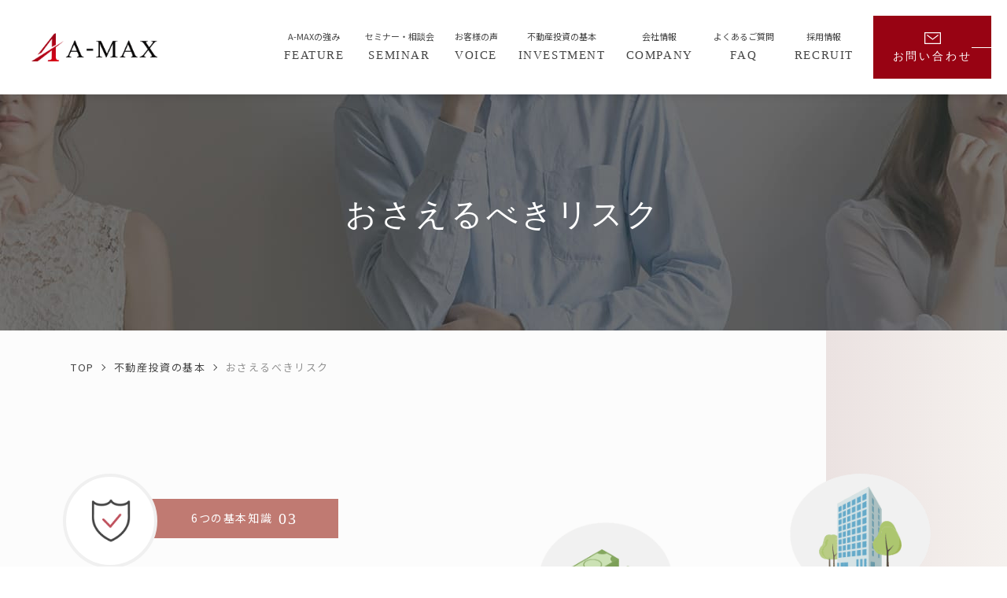

--- FILE ---
content_type: text/html; charset=UTF-8
request_url: https://a-max.jp/investment/risk/
body_size: 16787
content:
<!DOCTYPE html>
<html lang="ja">

<head>
	<meta charset="utf-8">
	<meta http-equiv="X-UA-Compatible" content="IE=edge">
	<meta name="viewport" content="width=device-width, initial-scale=1.0">
	<!-- Google Tag Manager -->
	<script>(function(w,d,s,l,i){w[l]=w[l]||[];w[l].push({'gtm.start':
	new Date().getTime(),event:'gtm.js'});var f=d.getElementsByTagName(s)[0],
	j=d.createElement(s),dl=l!='dataLayer'?'&l='+l:'';j.async=true;j.src=
	'https://www.googletagmanager.com/gtm.js?id='+i+dl;f.parentNode.insertBefore(j,f);
	})(window,document,'script','dataLayer','GTM-KJPG3Q5');</script>
	<!-- End Google Tag Manager -->
		
	<meta name="description" content="おさえるべきリスク｜不動産投資の基本｜東京23区の中でも長期安定収入を実現できるエリアのみに絞った投資用不動産（ワンルームマンション）をメインに取り扱っています。おかげさまで日本一の取引実績を6年連続で達成いたしました。『成功する不動産投資』『不動産投資の面白さ』をA-MAXがお届けいたします。">
	<meta name="keywords" content="おさえるべきリスク,不動産投資の基本,A-MAX,エイマックス,不動産投資,賃貸管理,資産形成,東京,中古ワンルーム">
	<meta name="format-detection" content="telephone=no">
	<link rel="icon" type="image/x-icon" href="https://a-max.jp/cms/wp-content/themes/a-max/img/common/favicon.ico">
	<link rel="apple-touch-icon" href="https://a-max.jp/cms/wp-content/themes/a-max/img/common/apple-touch-icon.png">
	<meta property="og:site_name" content="A-MAXの東京中古ワンルーム｜不動産投資のことならエイマックス">
	<meta property="og:type" content="article">
	<meta property="og:url" content="https://a-max.jp/investment/risk/">
	<meta property="og:image" content="https://a-max.jp/cms/wp-content/themes/a-max/img/common/ogp.png">
	<meta property="og:title" content="おさえるべきリスク｜不動産投資の基本｜A-MAXの東京中古ワンルーム｜不動産投資のことならエイマックス">
	<meta property="og:description" content="おさえるべきリスク｜不動産投資の基本｜東京23区の中でも長期安定収入を実現できるエリアのみに絞った投資用不動産（ワンルームマンション）をメインに取り扱っています。おかげさまで日本一の取引実績を6年連続で達成いたしました。『成功する不動産投資』『不動産投資の面白さ』をA-MAXがお届けいたします。">
	<meta name="twitter:card" content="summary_large_image">
	<meta name="twitter:title" content="おさえるべきリスク｜不動産投資の基本｜A-MAXの東京中古ワンルーム｜不動産投資のことならエイマックス">
	<meta name="twitter:description" content="おさえるべきリスク｜不動産投資の基本｜東京23区の中でも長期安定収入を実現できるエリアのみに絞った投資用不動産（ワンルームマンション）をメインに取り扱っています。おかげさまで日本一の取引実績を6年連続で達成いたしました。『成功する不動産投資』『不動産投資の面白さ』をA-MAXがお届けいたします。">
	<meta name="twitter:image" content="https://a-max.jp/cms/wp-content/themes/a-max/img/common/ogp.png">
	<meta name="facebook-domain-verification" content="qg39k7csp723ypnqghyyfdm1csarac" />
	<link rel="preconnect" href="https://fonts.gstatic.com">
	<link href="https://fonts.googleapis.com/css2?family=Noto+Sans+JP:wght@400;500;700&display=swap" rel="stylesheet">
			<link href="https://a-max.jp/cms/wp-content/themes/a-max/css/style.css" rel="stylesheet">
		<link rel="canonical" href="https://a-max.jp/investment/risk/">
		
		<!-- All in One SEO 4.9.3 - aioseo.com -->
		<title>おさえるべきリスク - A-MAXの東京中古ワンルーム｜不動産投資のことならエイマックス</title>
	<meta name="description" content="6つの基本知識03 おさえるべきリスク 不動産投資にはメリットが多いものの、当然のことながらリスクもあります。" />
	<meta name="robots" content="max-image-preview:large" />
	<link rel="canonical" href="https://a-max.jp/investment/risk/" />
	<meta name="generator" content="All in One SEO (AIOSEO) 4.9.3" />
		<meta property="og:locale" content="ja_JP" />
		<meta property="og:site_name" content="A-MAXの東京中古ワンルーム｜不動産投資のことならエイマックス - 東京23区の中でも長期安定収入を実現できるエリアのみに絞った投資用不動産（ワンルームマンション）をメインに取り扱っています。おかげさまで日本一の取引実績を6年連続で達成いたしました。『成功する不動産投資』『不動産投資の面白さ』をA-MAXがお届けいたします。" />
		<meta property="og:type" content="article" />
		<meta property="og:title" content="おさえるべきリスク - A-MAXの東京中古ワンルーム｜不動産投資のことならエイマックス" />
		<meta property="og:description" content="6つの基本知識03 おさえるべきリスク 不動産投資にはメリットが多いものの、当然のことながらリスクもあります。" />
		<meta property="og:url" content="https://a-max.jp/investment/risk/" />
		<meta property="og:image" content="https://a-max.jp/cms/wp-content/uploads/2025/05/ogp.jpg" />
		<meta property="og:image:secure_url" content="https://a-max.jp/cms/wp-content/uploads/2025/05/ogp.jpg" />
		<meta property="og:image:width" content="1200" />
		<meta property="og:image:height" content="630" />
		<meta property="article:published_time" content="2021-03-25T00:58:03+00:00" />
		<meta property="article:modified_time" content="2021-06-04T04:23:28+00:00" />
		<meta name="twitter:card" content="summary_large_image" />
		<meta name="twitter:title" content="おさえるべきリスク - A-MAXの東京中古ワンルーム｜不動産投資のことならエイマックス" />
		<meta name="twitter:description" content="6つの基本知識03 おさえるべきリスク 不動産投資にはメリットが多いものの、当然のことながらリスクもあります。" />
		<meta name="twitter:image" content="https://a-max.jp/cms/wp-content/uploads/2025/05/ogp.jpg" />
		<script type="application/ld+json" class="aioseo-schema">
			{"@context":"https:\/\/schema.org","@graph":[{"@type":"BreadcrumbList","@id":"https:\/\/a-max.jp\/investment\/risk\/#breadcrumblist","itemListElement":[{"@type":"ListItem","@id":"https:\/\/a-max.jp#listItem","position":1,"name":"\u30db\u30fc\u30e0","item":"https:\/\/a-max.jp","nextItem":{"@type":"ListItem","@id":"https:\/\/a-max.jp\/investment\/#listItem","name":"\u4e0d\u52d5\u7523\u6295\u8cc7\u306e\u57fa\u672c"}},{"@type":"ListItem","@id":"https:\/\/a-max.jp\/investment\/#listItem","position":2,"name":"\u4e0d\u52d5\u7523\u6295\u8cc7\u306e\u57fa\u672c","item":"https:\/\/a-max.jp\/investment\/","nextItem":{"@type":"ListItem","@id":"https:\/\/a-max.jp\/investment\/risk\/#listItem","name":"\u304a\u3055\u3048\u308b\u3079\u304d\u30ea\u30b9\u30af"},"previousItem":{"@type":"ListItem","@id":"https:\/\/a-max.jp#listItem","name":"\u30db\u30fc\u30e0"}},{"@type":"ListItem","@id":"https:\/\/a-max.jp\/investment\/risk\/#listItem","position":3,"name":"\u304a\u3055\u3048\u308b\u3079\u304d\u30ea\u30b9\u30af","previousItem":{"@type":"ListItem","@id":"https:\/\/a-max.jp\/investment\/#listItem","name":"\u4e0d\u52d5\u7523\u6295\u8cc7\u306e\u57fa\u672c"}}]},{"@type":"Organization","@id":"https:\/\/a-max.jp\/#organization","name":"\u30a8\u30a4\u30de\u30c3\u30af\u30b9","description":"\u6771\u4eac23\u533a\u306e\u4e2d\u3067\u3082\u9577\u671f\u5b89\u5b9a\u53ce\u5165\u3092\u5b9f\u73fe\u3067\u304d\u308b\u30a8\u30ea\u30a2\u306e\u307f\u306b\u7d5e\u3063\u305f\u6295\u8cc7\u7528\u4e0d\u52d5\u7523\uff08\u30ef\u30f3\u30eb\u30fc\u30e0\u30de\u30f3\u30b7\u30e7\u30f3\uff09\u3092\u30e1\u30a4\u30f3\u306b\u53d6\u308a\u6271\u3063\u3066\u3044\u307e\u3059\u3002\u304a\u304b\u3052\u3055\u307e\u3067\u65e5\u672c\u4e00\u306e\u53d6\u5f15\u5b9f\u7e3e\u30926\u5e74\u9023\u7d9a\u3067\u9054\u6210\u3044\u305f\u3057\u307e\u3057\u305f\u3002\u300e\u6210\u529f\u3059\u308b\u4e0d\u52d5\u7523\u6295\u8cc7\u300f\u300e\u4e0d\u52d5\u7523\u6295\u8cc7\u306e\u9762\u767d\u3055\u300f\u3092A-MAX\u304c\u304a\u5c4a\u3051\u3044\u305f\u3057\u307e\u3059\u3002","url":"https:\/\/a-max.jp\/"},{"@type":"WebPage","@id":"https:\/\/a-max.jp\/investment\/risk\/#webpage","url":"https:\/\/a-max.jp\/investment\/risk\/","name":"\u304a\u3055\u3048\u308b\u3079\u304d\u30ea\u30b9\u30af - A-MAX\u306e\u6771\u4eac\u4e2d\u53e4\u30ef\u30f3\u30eb\u30fc\u30e0\uff5c\u4e0d\u52d5\u7523\u6295\u8cc7\u306e\u3053\u3068\u306a\u3089\u30a8\u30a4\u30de\u30c3\u30af\u30b9","description":"6\u3064\u306e\u57fa\u672c\u77e5\u8b5803 \u304a\u3055\u3048\u308b\u3079\u304d\u30ea\u30b9\u30af \u4e0d\u52d5\u7523\u6295\u8cc7\u306b\u306f\u30e1\u30ea\u30c3\u30c8\u304c\u591a\u3044\u3082\u306e\u306e\u3001\u5f53\u7136\u306e\u3053\u3068\u306a\u304c\u3089\u30ea\u30b9\u30af\u3082\u3042\u308a\u307e\u3059\u3002","inLanguage":"ja","isPartOf":{"@id":"https:\/\/a-max.jp\/#website"},"breadcrumb":{"@id":"https:\/\/a-max.jp\/investment\/risk\/#breadcrumblist"},"datePublished":"2021-03-25T09:58:03+09:00","dateModified":"2021-06-04T13:23:28+09:00"},{"@type":"WebSite","@id":"https:\/\/a-max.jp\/#website","url":"https:\/\/a-max.jp\/","name":"A-MAX\u306e\u6771\u4eac\u4e2d\u53e4\u30ef\u30f3\u30eb\u30fc\u30e0\uff5c\u4e0d\u52d5\u7523\u6295\u8cc7\u306e\u3053\u3068\u306a\u3089\u30a8\u30a4\u30de\u30c3\u30af\u30b9","description":"\u6771\u4eac23\u533a\u306e\u4e2d\u3067\u3082\u9577\u671f\u5b89\u5b9a\u53ce\u5165\u3092\u5b9f\u73fe\u3067\u304d\u308b\u30a8\u30ea\u30a2\u306e\u307f\u306b\u7d5e\u3063\u305f\u6295\u8cc7\u7528\u4e0d\u52d5\u7523\uff08\u30ef\u30f3\u30eb\u30fc\u30e0\u30de\u30f3\u30b7\u30e7\u30f3\uff09\u3092\u30e1\u30a4\u30f3\u306b\u53d6\u308a\u6271\u3063\u3066\u3044\u307e\u3059\u3002\u304a\u304b\u3052\u3055\u307e\u3067\u65e5\u672c\u4e00\u306e\u53d6\u5f15\u5b9f\u7e3e\u30926\u5e74\u9023\u7d9a\u3067\u9054\u6210\u3044\u305f\u3057\u307e\u3057\u305f\u3002\u300e\u6210\u529f\u3059\u308b\u4e0d\u52d5\u7523\u6295\u8cc7\u300f\u300e\u4e0d\u52d5\u7523\u6295\u8cc7\u306e\u9762\u767d\u3055\u300f\u3092A-MAX\u304c\u304a\u5c4a\u3051\u3044\u305f\u3057\u307e\u3059\u3002","inLanguage":"ja","publisher":{"@id":"https:\/\/a-max.jp\/#organization"}}]}
		</script>
		<!-- All in One SEO -->

		<!-- This site uses the Google Analytics by MonsterInsights plugin v8.10.1 - Using Analytics tracking - https://www.monsterinsights.com/ -->
		<!-- Note: MonsterInsights is not currently configured on this site. The site owner needs to authenticate with Google Analytics in the MonsterInsights settings panel. -->
					<!-- No UA code set -->
				<!-- / Google Analytics by MonsterInsights -->
		<link rel='stylesheet' id='wp-block-library-css'  href='https://a-max.jp/cms/wp-includes/css/dist/block-library/style.min.css?ver=5.7.14' type='text/css' media='all' />
<link rel='stylesheet' id='aioseo/css/src/vue/standalone/blocks/table-of-contents/global.scss-css'  href='https://a-max.jp/cms/wp-content/plugins/all-in-one-seo-pack/dist/Lite/assets/css/table-of-contents/global.e90f6d47.css?ver=4.9.3' type='text/css' media='all' />
<script type='text/javascript' src='https://a-max.jp/cms/wp-includes/js/jquery/jquery.min.js?ver=3.5.1' id='jquery-core-js'></script>
<script type='text/javascript' src='https://a-max.jp/cms/wp-includes/js/jquery/jquery-migrate.min.js?ver=3.3.2' id='jquery-migrate-js'></script>
	<script src="https://sdk.form.run/js/v2/formrun.js"></script>
	<script src="https://ajax.googleapis.com/ajax/libs/jqueryui/1.12.1/jquery-ui.min.js"></script>
	<script src="https://ajax.googleapis.com/ajax/libs/jqueryui/1/i18n/jquery.ui.datepicker-ja.min.js"></script>
	<link type="text/css" rel="stylesheet"  href="https://code.jquery.com/ui/1.12.1/themes/base/jquery-ui.css" />
</head>

<body id="risk">
	<!-- Google Tag Manager (noscript) -->
	<noscript><iframe src="https://www.googletagmanager.com/ns.html?id=GTM-KJPG3Q5"
	height="0" width="0" style="display:none;visibility:hidden"></iframe></noscript>
	<!-- End Google Tag Manager (noscript) -->
	<div class="js-media-query u-media-query"></div>
	<div class="js-nav-overlay l-nav-overlay"></div>
	<div class="l-wrapper">
		<header class="js-header js-c-fix-header l-header">
			<div class="l-header-info">
								<p class="l-header-info__logo"><a href="https://a-max.jp/" class="l-header-info__logo-link u-alpha"><img src="https://a-max.jp/cms/wp-content/themes/a-max/img/common/logo01.png" alt="エイマックス"></a></p>
				<button class="js-nav-btn l-nav-btn u-view-sp">
					<span class="l-nav-btn__line"></span>
					<span class="l-nav-btn__line"></span>
				</button>
			</div>
			<nav class="js-nav-content l-nav" role="navigation" itemscope itemtype="http://www.schema.org/SiteNavigationElement">
				<ul class="l-nav-list">
					<li class="l-nav-list__item js-nav-item" itemprop="name">
						<a class="l-nav-list__item-link" href="https://a-max.jp/feature/" itemprop="URL">
							<span class="l-nav-list__ja">A-MAXの強み</span><span class="l-nav-list__en u-font-serif u-uppercase">feature</span>
						</a>
					</li>
					<li class="l-nav-list__item js-c-nav-toggle-parent js-nav-item">
						<p class="l-nav-list__item-parent js-c-nav-toggle-trigger">
							<span class="l-nav-list__ja">セミナー・相談会</span><span class="l-nav-list__en u-font-serif u-uppercase">seminar</span>
						</p>
						<div class="l-nav-list__child-wrap js-c-nav-toggle-content">
							<div class="l-nav-list__child-wrap-inner">
								<div class="l-nav-list__child-img-area u-view-upper-tb">
									<img src="https://a-max.jp/cms/wp-content/themes/a-max/img/common/img_pixel01.png" data-src="https://a-max.jp/cms/wp-content/themes/a-max/img/common/img_nav02.jpg" alt="" class="l-nav-list__child-img js-c-lazy">
								</div>
								<div class="l-nav-list__child-wrap-sub">
									<p class="l-nav-list__child-head"><span class="l-nav-list__child-head-txt">セミナー・相談会</span></p>
									<ul class="l-nav-list__child">
										<li class="l-nav-list__child-item" itemprop="name"><a href="https://a-max.jp/seminar_consultation/" class="l-nav-list__child-item-link" itemprop="URL">マンション投資セミナー</a></li>
										<li class="l-nav-list__child-item" itemprop="name"><a href="https://a-max.jp/seminar_consultation/detail/consultation/" class="l-nav-list__child-item-link" itemprop="URL">個別セミナー・個別相談</a></li>
										<li class="l-nav-list__child-item" itemprop="name"><a href="https://a-max.jp/seminar_consultation/detail/private/" class="l-nav-list__child-item-link" itemprop="URL">非公開物件</a></li>
									</ul>
								</div>
							</div>
						</div>
					</li>
					<li class="l-nav-list__item js-nav-item" itemprop="name">
						<a class="l-nav-list__item-link" href="https://a-max.jp/voice/" itemprop="URL">
							<span class="l-nav-list__ja">お客様の声</span><span class="l-nav-list__en u-font-serif u-uppercase">voice</span>
						</a>
					</li>
					<li class="l-nav-list__item js-c-nav-toggle-parent is-nav04 js-nav-item">
						<p class="l-nav-list__item-parent js-c-nav-toggle-trigger">
							<span class="l-nav-list__ja">不動産投資の基本</span><span class="l-nav-list__en u-font-serif u-uppercase">investment</span>
						</p>
						<div class="l-nav-list__child-wrap js-c-nav-toggle-content">
							<div class="l-nav-list__child-wrap-inner">
								<div class="l-nav-list__child-img-area u-view-upper-tb">
									<img src="https://a-max.jp/cms/wp-content/themes/a-max/img/common/img_pixel01.png" data-src="https://a-max.jp/cms/wp-content/themes/a-max/img/common/img_nav01.jpg" alt="" class="l-nav-list__child-img js-c-lazy">
								</div>
								<div class="l-nav-list__child-wrap-sub">
									<p class="l-nav-list__child-head"><a href="https://a-max.jp/investment/" class="l-nav-list__child-head-txt is-border">不動産投資の基本TOP</a></p>
									<ul class="l-nav-list__child">
										<li class="l-nav-list__child-item" itemprop="name"><a href="https://a-max.jp/investment/construction/" class="l-nav-list__child-item-link" itemprop="URL">不動産投資の仕組みと特徴</a></li>
										<li class="l-nav-list__child-item" itemprop="name"><a href="https://a-max.jp/investment/merit/" class="l-nav-list__child-item-link" itemprop="URL">不動産投資のメリット</a></li>
										<li class="l-nav-list__child-item" itemprop="name"><a href="https://a-max.jp/investment/risk/" class="l-nav-list__child-item-link" itemprop="URL">おさえるべきリスク</a></li>
										<li class="l-nav-list__child-item" itemprop="name"><a href="https://a-max.jp/investment/management/" class="l-nav-list__child-item-link" itemprop="URL">A-MAXの賃貸管理</a></li>
										<li class="l-nav-list__child-item" itemprop="name"><a href="https://a-max.jp/investment/loan/" class="l-nav-list__child-item-link" itemprop="URL">必要な資金とローン</a></li>
										<li class="l-nav-list__child-item" itemprop="name"><a href="https://a-max.jp/investment/flow/" class="l-nav-list__child-item-link" itemprop="URL">不動産投資を始めるまでの流れ</a></li>
									</ul>
								</div>
							</div>
						</div>
					</li>
					<li class="l-nav-list__item js-c-nav-toggle-parent is-nav04 js-nav-item">
						<p class="l-nav-list__item-parent js-c-nav-toggle-trigger">
							<span class="l-nav-list__ja">会社情報</span><span class="l-nav-list__en u-font-serif u-uppercase">company</span>
						</p>
						<div class="l-nav-list__child-wrap js-c-nav-toggle-content">
							<div class="l-nav-list__child-wrap-inner">
								<div class="l-nav-list__child-img-area u-view-upper-tb">
									<img src="https://a-max.jp/cms/wp-content/themes/a-max/img/common/img_pixel01.png" data-src="https://a-max.jp/cms/wp-content/themes/a-max/img/common/img_nav03.jpg" alt="" class="l-nav-list__child-img js-c-lazy">
								</div>
								<div class="l-nav-list__child-wrap-sub">
									<p class="l-nav-list__child-head"><span class="l-nav-list__child-head-txt">会社情報</span></p>
									<ul class="l-nav-list__child">
										<li class="l-nav-list__child-item" itemprop="name"><a href="https://a-max.jp/about/" class="l-nav-list__child-item-link" itemprop="URL">企業理念</a></li>
										<li class="l-nav-list__child-item" itemprop="name"><a href="https://a-max.jp/about/message/" class="l-nav-list__child-item-link" itemprop="URL">代表挨拶</a></li>
										<li class="l-nav-list__child-item" itemprop="name"><a href="https://a-max.jp/about/company/" class="l-nav-list__child-item-link" itemprop="URL">会社概要</a></li>
																				<!-- <li class="l-nav-list__child-item" itemprop="name"><a href="https://a-max.jp/about/recruit/" class="l-nav-list__child-item-link" itemprop="URL">採用情報</a></li> -->
										<li class="l-nav-list__child-item" itemprop="name"><a href="https://a-max.jp/news/" class="l-nav-list__child-item-link" itemprop="URL">お知らせ</a></li>
									</ul>
								</div>
							</div>
						</div>
					</li>
					<li class="l-nav-list__item js-nav-item" itemprop="name">
						<a class="l-nav-list__item-link" href="https://a-max.jp/faq/" itemprop="URL">
							<span class="l-nav-list__ja">よくあるご質問</span><span class="l-nav-list__en u-font-serif u-uppercase">faq</span>
						</a>
					</li>
					<li class="l-nav-list__item js-nav-item" itemprop="name">
						<a class="l-nav-list__item-link" href="https://a-max.jp/recruit/" itemprop="URL">
							<span class="l-nav-list__ja">採用情報</span><span class="l-nav-list__en u-font-serif u-uppercase">recruit</span>
						</a>
					</li>
				</ul>
				<div class="l-nav-cv"><a href="https://a-max.jp/contact_list/" class="l-nav-cv__link js-nav-item"><span class="l-nav-cv__txt u-font-serif u-uppercase">お問い合わせ</span></a></div>
				<p class="l-nav-single-link"><a href="https://a-max.jp/personal_information_hp/" class="u-view-sp">プライバシーポリシー</a></p>
				<p class="l-nav-single-link"><a href="https://a-max.jp/security/" class="u-view-sp">情報セキュリティ方針</a></p>
			</nav>
		</header>
		<!-- /.l-header -->
									<div class="l-sub-img js-cv-fixed js-c-fix-mv">
					<div class="l-sub-img__inner u-inner">
						<div class="l-sub-img-head">
							<h1 class="l-sub-img-head__head u-font-serif">
																おさえるべきリスク							</h1>
						</div>
					</div>
				</div>
				<!-- /.l-sub-img -->
										<div class="l-breadcrumb u-view-upper-tb">
	<ol class="l-breadcrumb-list u-inner">
		<li class="l-breadcrumb-list__item"><a href="https://a-max.jp" class="l-breadcrumb-list__txt">TOP</a></li>
																			<li class="l-breadcrumb-list__item"><a href="https://a-max.jp/investment/" class="l-breadcrumb-list__txt">不動産投資の基本</a></li>
										<li class="l-breadcrumb-list__item">おさえるべきリスク</li>
			</ol>
</div>
<!-- /#breadcrumb -->
<script type="application/ld+json">
	{
		"@context": "http://schema.org",
		"@type": "BreadcrumbList",
		"itemListElement": [{
				"@type": "ListItem",
				"position": 1,
				"item": {
					"@id": "https://a-max.jp/",
					"name": "TOP"
				}
			},
							 {
						"@type": "ListItem",
						"position": 2,
						"item": {
							"@id": "https://a-max.jp/investment/",
							"name": "不動産投資の基本"
						}
					},
				 {
					"@type": "ListItem",
					"position": 3,
					"item": {
						"@id": "https://a-max.jp/investment/risk/",
						"name": "おさえるべきリスク - A-MAXの東京中古ワンルーム｜不動産投資のことならエイマックス"
					}
				}
					]
	}
</script>							<div class="l-container is-col1">
<div class="l-contents">
<main role="main">
	<section id="intro" class="risk-intro investment-cmn-intro">
<div class="investment-cmn-intro__inner u-inner is-sp20">
<div class="investment-cmn-intro-txt-area">
<div class="investment-cmn-intro-catch">
<div class="risk-intro-catch-ico-area investment-cmn-intro-catch-ico-area">
<img src="https://a-max.jp/cms/wp-content/themes/a-max/img/common/img_pixel01.png" data-src="https://a-max.jp/cms/wp-content/themes/a-max/img/investment/img_investment03.png" alt="" class="risk-intro-catch__ico investment-cmn-intro-catch__ico js-c-lazy">
</div>
<p class="investment-cmn-intro-catch__txt">6つの基本知識<span class="investment-cmn-intro-catch__txt-num u-font-serif">03</span></p>
</div>
<h2 class="investment-cmn-intro__head">おさえるべきリスク</h2>
<p class="investment-cmn-intro__txt">不動産投資にはメリットが多いものの、当然のことながらリスクもあります。<br>どんな投資にもリスクは存在しますが、不動産投資のリスクはあらかじめ対策がとれるものばかりです。リスク対策できる条件で物件を購入することが安定的に運用し利益を得るコツといえます。<br>A-MAXでは、このページに記載しているリスクを抑えられる物件のみを厳選して仕入れております。契約の前には、ご安心いただけるよう資料をお見せしながらの説明も徹底しております。</p>
</div>
<div class="investment-cmn-intro-img-area">
<img src="https://a-max.jp/cms/wp-content/themes/a-max/img/common/img_pixel01.png" data-src="https://a-max.jp/cms/wp-content/themes/a-max/img/investment/risk/img_intro01.png" alt="" class="investment-cmn-intro__img js-c-lazy">
</div>
</div>
</section>
<!-- /.investment-cmn-intro -->

<div class="risk-nav c-nav01">
<div class="c-nav01__inner u-inner is-sp20">
<p class="c-nav01__head">不動産投資のリスクの種類</p>
<ul class="c-nav01-list">
<li class="c-nav01-list__item c-shadow01">
<a href="#risk01" class="c-nav01-list__link u-alpha">
<p class="c-nav01-list__num u-font-serif">Risk.01</p>
<p class="c-nav01-list__txt">空室リスク</p>
</a>
</li>
<li class="c-nav01-list__item c-shadow01">
<a href="#risk02" class="c-nav01-list__link u-alpha">
<p class="c-nav01-list__num u-font-serif">Risk.02</p>
<p class="c-nav01-list__txt">家賃滞納リスク</p>
</a>
</li>
<li class="c-nav01-list__item c-shadow01">
<a href="#risk03" class="c-nav01-list__link u-alpha">
<p class="c-nav01-list__num u-font-serif">Risk.03</p>
<p class="c-nav01-list__txt">建物の老朽化リスク</p>
</a>
</li>
<li class="c-nav01-list__item c-shadow01">
<a href="#risk04" class="c-nav01-list__link u-alpha">
<p class="c-nav01-list__num u-font-serif">Risk.04</p>
<p class="c-nav01-list__txt">家賃下落リスク</p>
</a>
</li>
<li class="c-nav01-list__item c-shadow01">
<a href="#risk05" class="c-nav01-list__link u-alpha">
<p class="c-nav01-list__num u-font-serif">Risk.05</p>
<p class="c-nav01-list__txt">物件価格 下落リスク</p>
</a>
</li>
<li class="c-nav01-list__item c-shadow01">
<a href="#risk06" class="c-nav01-list__link u-alpha">
<p class="c-nav01-list__num u-font-serif">Risk.06</p>
<p class="c-nav01-list__txt">地震リスク</p>
</a>
</li>
</ul>
</div>
</div>
<!-- /.risk-nav -->

<section id="risk01" class="risk-risk01">
<div class="risk-risk01__inner u-inner is-sp20">
<header class="risk-risk01-heading">
<h2 class="risk-risk01-heading__head c-head07"><span class="c-head07__num u-font-serif"><span class="c-head07__num-en">Risk</span>01</span>空室リスク</h2>
</header>
<p class="risk-risk01__txt">不動産投資の一番のメリットは「家賃でローンを返済できること」ですが、空室が長引いてしまえば逆にリスクになってしまいます。<br>空室リスクの対策は、長期安定した運用には必要不可欠です。</p>
<section class="risk-risk01-point">
<h3 class="risk-risk01-point__head c-head04 has-border">空室リスクを防ぐ<br class="u-view-sp">3つのポイント</h3>
<section class="risk-risk01-point-detail">
<h4 class="risk-risk01-point-detail__head c-head09"><span class="c-head09__num u-font-serif">point.01</span>将来にわたって高い賃貸需要が見込める東京23区内を選ぶこと</h4>
<p class="risk-risk01-point-detail__txt">1つ目は「将来にわたって賃貸需要が安定しているエリア」に物件を購入することです。<br>「空室期間」はそのエリアの賃貸の需給バランスで決まります。当然のことながら人気なエリア、通勤や買い物に利便性がある、駅から近い物件は、多くの人からの需要があります。将来に渡って人口の流入が見込め、賃貸需要が安定しているエリアに物件を購入することで空室リスクは抑えることができます。<br>当社では東京23区内の人気駅から徒歩10分以内の物件を推奨しています。日本で最も人口流入が多い大都市の人気駅は、将来に渡って賃貸需要が見込めます。</p>
<div class="risk-risk01-point-detail-img-area">
<img src="https://a-max.jp/cms/wp-content/themes/a-max/img/common/img_pixel01.png" data-src="https://a-max.jp/cms/wp-content/themes/a-max/img/common/img_transfer01.jpg" alt="2019年都道府県別転入超過数 人口の社会増は2位神奈川県の約2.8倍" class="risk-risk01-point-detail__img01 js-c-lazy">
</div>
</section>
<section class="risk-risk01-point-detail">
<h4 class="risk-risk01-point-detail__head c-head09"><span class="c-head09__num u-font-serif">point.02</span>間取りの厳選をすること</h4>
<p class="risk-risk01-point-detail__txt">東京23区で最も賃貸需要が高い間取りは「ワンルーム」です。東京23区内の世帯の内訳を見ると、過半数が「単身者」で構成されています。また、東京都は毎年7万人以上人口が増加していますが、増加人口の90％以上が20代です。（2019年の転入超過数82,982人中、20代が78,667人で全体の94％を占める）つまり、東京に転入する人のほとんどが単身者ということになります。</p>
<p class="risk-risk01-point-detail__txt">単身者をターゲットにしたワンルームマンションの場合、入居するかどうかの意思決定も1人なので入居が決まりやすいです。<br>賃貸需要も圧倒的に高いため、近年では退去前に次の入居者が決まる「先行契約」、立地が良いところは「賃料の上昇」が一般的になってきました。人口が増え続けても、東京の土地が増えることはありません。この需要と供給のバランスは、今後、益々有利に働くことが予想されます。</p>
<div class="risk-risk01-point-detail-img-area">
<img src="https://a-max.jp/cms/wp-content/themes/a-max/img/common/img_pixel01.png" data-src="https://a-max.jp/cms/wp-content/themes/a-max/img/investment/risk/img_risk01_01_02.jpg" alt="2019年都道府県別転入超過数 転入超過の内訳がポイント" class="risk-risk01-point-detail__img02 js-c-lazy">
</div>
</section>
</section>
<section class="risk-risk01-reason">
<h3 class="risk-risk01-reason__head c-head05">ワンルームの方がコストパフォーマンスも高い</h3>
<p class="risk-risk01-reason__txt">賃貸需要以外にもワンルームの方が良いといえる理由があります。それはファミリータイプよりもワンルームタイプの方がランニングコストが小さい点、そして工事期間も短いため、結果的に退去後の空室期間が短くなるという点です。<br>
例えば、20㎡のワンルームと60㎡のファミリータイプ、退去後に部屋の壁紙クロスを全面張替えした場合、その差は顕著に現れます。ファミリータイプの場合、ワンルームに比べて広さが3倍の分、クロスの交換コストも3倍かかります。施工期間も単純計算で3倍かかります。ワンルームは工事期間も工事コストも最小限に抑えられるということです。どちらが長期運用に適しているか考えるとその差は明らかです。</p>
<div class="risk-risk01-reason-img-area">
<img src="https://a-max.jp/cms/wp-content/themes/a-max/img/common/img_pixel01.png" data-src="https://a-max.jp/cms/wp-content/themes/a-max/img/investment/risk/img_risk01_02_01.jpg" alt="ワンルームは空室期間が短く入居率も高い" class="risk-risk01-reason__img01 js-c-lazy">
</div>
<section class="risk-risk01-reason-detail">
<h4 class="risk-risk01-reason-detail__head c-head09"><span class="c-head09__num u-font-serif">point.03</span>入居者募集に強い賃貸管理会社を選ぶこと</h4>
<p class="risk-risk01-reason-detail__txt">空室リスクを抑える方法　3つ目は「入居者募集に強い不動産会社」を選ぶという点です。<br>
物件の質に+αで「賃貸募集にこだわりのある会社」を選択することで、空室期間を大幅に短くすることができます。当社では少しでも早く次の入居者がつくための様々な取り組みを実施しています。（詳しくは<a href="https://a-max.jp/investment/management/">『A-MAXの賃貸管理』</a>ページをご確認ください。）</p>
</section>
<section class="risk-risk01-reason-detail">
<h4 class="risk-risk01-reason-detail__head c-head09"><span class="c-head09__num u-font-serif">補足</span>「家賃保証」「サブリース」を謳っている不動産会社に注意</h4>
<p class="risk-risk01-reason-detail__txt">「空室になっても安心。空室の間、家賃を保証します。」と謳っている不動産会社がありますが、こちらは「サブリース契約」「家賃保証契約」といって、結果的にオーナーが損をする仕組みになっているものがほとんどです。ネット上で「サブリース　被害」で検索すると、消費者庁が注意喚起をしていますので、内容を十分にご理解されたうえでご契約されるようご注意ください。</p>
<div class="risk-risk01-reason-detail-img-area">
<img src="https://a-max.jp/cms/wp-content/themes/a-max/img/common/img_pixel01.png" data-src="https://a-max.jp/cms/wp-content/themes/a-max/img/investment/risk/img_risk01_02_02.jpg" alt="家賃保証（サブリース）の仕組み" class="risk-risk01-reason-detail__img01 js-c-lazy">
</div>
<div class="risk-risk01-reason-detail-sublease c-shadow01">
<p class="risk-risk01-reason-detail-sublease__head c-head08">家賃保証（サブリース）契約の<br class="u-view-sp">デメリット</p>
<div class="risk-risk01-reason-detail-sublease-content">
<ul class="risk-risk01-reason-detail-sublease-list">
<li class="risk-risk01-reason-detail-sublease-list__item">手取り賃料が少なくなる</li>
<li class="risk-risk01-reason-detail-sublease-list__item">自分で賃料を決められない</li>
<li class="risk-risk01-reason-detail-sublease-list__item">礼金や敷金を全て家賃保証会社に持っていかれてしまう</li>
<li class="risk-risk01-reason-detail-sublease-list__item">サブリース物件は売却が非常にしづらくなり、売却額も低くなる</li>
<li class="risk-risk01-reason-detail-sublease-list__item">保証賃料が定期的に下がるリスクがある</li>
<li class="risk-risk01-reason-detail-sublease-list__item">法律上、解約できない。できても多額の違約金がかかる場合がある</li>
<li class="risk-risk01-reason-detail-sublease-list__item">実際に住んでいる入居者との賃貸借契約書をもらえない</li>
</ul>
<div class="risk-risk01-reason-detail-sublease-img-area">
<img src="https://a-max.jp/cms/wp-content/themes/a-max/img/common/img_pixel01.png" data-src="https://a-max.jp/cms/wp-content/themes/a-max/img/investment/risk/img_risk01_02_03.jpg" alt="サブリース契約のデメリット" class="risk-risk01-reason-detail__img01 js-c-lazy">
</div>
</div>
</div>
</section>
</section>
</div>
</section>
<!-- /.risc-risk01 -->

<section id="risk02" class="risk-risk02 c-bg-gray">
<div class="risk-risk02__inner u-inner is-sp20">
<header class="risk-risk02-heading">
<h2 class="risk-risk02-heading__head c-head07"><span class="c-head07__num u-font-serif"><span class="c-head07__num-en">Risk</span>02</span>家賃滞納リスク</h2>
</header>
<p class="risk-risk02__txt">家賃の滞納リスクにおいては、「事前の対策」と「事後の対策」の2種類があります。</p>
<section class="risk-risk02-counterplan">
<h3 class="risk-risk02-counterplan__head c-head04 has-border">事前の対策について</h3>
<p class="risk-risk02-counterplan__txt">「事前の対策」としては、そもそも滞納を起こすような人を入居させないよう、入り口管理を徹底することです。<br>
当社では入居の申込みがあった際、まずは当社で入居者の属性や勤務情報などを審査し、滞納保証会社にも必ず審査の依頼をしています。保証会社では、入居審査のプロの視点から「本人の属性審査、勤務先の企業審査、勤務先在籍確認」など、厳しいチェックをおこなっています。このダブル審査を通過した方のみが入居できる仕組みなので滞納を起こしそうな入居者が申し込みを入れてきても事前にブロックできます。</p>
</section>
<section class="risk-risk02-counterplan">
<h3 class="risk-risk02-counterplan__head c-head04 has-border">事後の対策について</h3>
<p class="risk-risk02-counterplan__txt">それでも滞納が起きてしまった場合、当社の場合は、提携している保証会社が滞納分の家賃を保証してくれる仕組みになっています。入居者が滞納を起こしても入居者の代わりに保証会社から家賃が振り込まれます。その後、続けて家賃の滞納が起きた場合は立ち退きの訴訟や残置物撤去についても保証会社がすべて代行してくれ、そこにかかる代金も負担してもらえます。保証料は入居前に入居者が払うシステムなのでオーナー様に余計な負担がかかることはありません。</p>
<div class="risk-risk02-counterplan-img-area">
<picture>
<source data-srcset="https://a-max.jp/cms/wp-content/themes/a-max/img/investment/risk/img_risk02_02_01_pc.jpg" media="(min-width: 768px)">
<img src="https://a-max.jp/cms/wp-content/themes/a-max/img/common/img_pixel01.png" data-src="https://a-max.jp/cms/wp-content/themes/a-max/img/investment/risk/img_risk02_02_01_sp.jpg" alt="家賃保証会社 大家/管理会社 入居者 関係図" class="risk-risk02-counterplan__img01 js-c-lazy">
</picture>
</div>
</section>
</div>
</section>
<!-- /.risc-risk02 -->

<section id="risk03" class="risk-risk03">
<div class="risk-risk03__inner u-inner is-sp20">
<header class="risk-risk03-heading">
<h2 class="risk-risk03-heading__head c-head07"><span class="c-head07__num u-font-serif"><span class="c-head07__num-en">Risk</span>03</span>建物の老朽化リスク</h2>
</header>
<p class="risk-risk03__txt">建物の老朽化リスクの対策は、まずは物件選びから始まります。老朽化リスクを抑えるには、ＲＣ造（鉄筋コンクリート）・ＳＲＣ造（鉄骨鉄筋コンクリート）の建物を選ぶことです。その上で、抑えておくべきポイントが3つあります。</p>
<section class="risk-risk03-point">
<h3 class="risk-risk03-point__head c-head04 has-border">長持ちする物件を選ぶ　<br class="u-view-sp">3つのポイント</h3>
<ul class="risk-risk03-point-list c-shadow01">
<li class="risk-risk03-point-list__item">
<p class="risk-risk03-point-list__num u-font-serif">Point.01</p>
<p class="risk-risk03-point-list__txt">大手ディベロッパー分譲、<br class="u-view-sp">大手ゼネコン施工の良質な物件を選ぶ</p>
</li>
<li class="risk-risk03-point-list__item">
<p class="risk-risk03-point-list__num u-font-serif">Point.02</p>
<p class="risk-risk03-point-list__txt">大手建物管理会社が管理する物件を選ぶ</p>
</li>
<li class="risk-risk03-point-list__item">
<p class="risk-risk03-point-list__num u-font-serif">Point.03</p>
<p class="risk-risk03-point-list__txt">重要事項調査報告書で現状と履歴をチェックする</p>
</li>
</ul>
</section>
<section class="risk-risk03-management">
<h3 class="risk-risk03-management__head c-head04 has-border">管理が行き届いているマンションを選べば寿命は60年以上に</h3>
<div class="risk-risk03-wrap">
<p class="risk-risk03-management__txt risk-risk03__area-txt">管理や修繕計画が適切に行われていれば、RC造のマンション寿命は60年以上と言われています。逆に、管理がずさんなら、老朽化は加速度的に進んでしまいます。</p>
<div class="risk-risk03-management-img-area risk-risk03__area-img">
<img src="https://a-max.jp/cms/wp-content/themes/a-max/img/common/img_pixel01.png" data-src="https://a-max.jp/cms/wp-content/themes/a-max/img/investment/risk/img_risk03_02_01.jpg" alt="法定耐用年数グラフ" class="risk-risk03-management__img js-c-lazy">
</div>
</div>
</section>
<section class="risk-risk03-check">
<h3 class="risk-risk03-check__head c-head04 has-border">過去の修繕履歴や管理体制をチェックすることで物件の将来性が分かる</h3>
<div class="risk-risk03-wrap">
<p class="risk-risk03-check__txt risk-risk03__area-txt">「重要事項調査報告書」には、過去の修繕履歴や修繕積立金の総額、管理費や積立金の滞納状況や今後の修繕計画が記載されています。<br>いわゆるマンションの履歴書のようなものです。<br>築年が経過しているのに修繕積立金が十分に貯まっていなかったり、適切に修繕が行われていない場合は注意が必要です。<br>管理会社の管理の質が、建物の最終的な寿命を決めると言っても過言ではありません。</p>
<div class="risk-risk03-check-img-area risk-risk03__area-img">
<img src="https://a-max.jp/cms/wp-content/themes/a-max/img/common/img_pixel01.png" data-src="https://a-max.jp/cms/wp-content/themes/a-max/img/common/img_report01.jpg" alt="物件状況をまとめたカルテ 「重要事項調査報告書」" class="risk-risk03-check__img js-c-lazy">
</div>
</div>
</section>
<section class="risk-risk03-concrete">
<h3 class="risk-risk03-concrete__head c-head04 has-border">昔の建築物（鉄筋コンクリート造）も管理がよければこれだけもつ</h3>
<ul class="risk-risk03-concrete-list">
<li class="risk-risk03-concrete-list__item c-shadow01">
<p class="risk-risk03-concrete-list__head c-head08">KN日本大通ビル</p>
<div class="risk-risk03-concrete-list-content">
<div class="risk-risk03-concrete-list__detail-area" data-mh="risk03_04_height">
<p class="risk-risk03-concrete-list__detail"><span class="risk-risk03-concrete-list__detail-head">竣工：</span>1911年（明治44年）</p>
<p class="risk-risk03-concrete-list__detail"><span class="risk-risk03-concrete-list__detail-head">解体：</span>いまだ現役</p>
<p class="risk-risk03-concrete-list__detail"><span class="risk-risk03-concrete-list__detail-head">築年数：</span>110年以上</p>
</div>
<div class="risk-risk03-concrete-list-pic-area">
<img src="https://a-max.jp/cms/wp-content/themes/a-max/img/common/img_pixel01.png" data-src="https://a-max.jp/cms/wp-content/themes/a-max/img/investment/risk/pic_risk03_04_01.jpg" alt="" class="risk-risk03-concrete-list__pic js-c-lazy">
</div>
</div>
</li>
<li class="risk-risk03-concrete-list__item c-shadow01">
<p class="risk-risk03-concrete-list__head c-head08">青山アパートメント</p>
<div class="risk-risk03-concrete-list-content">
<div class="risk-risk03-concrete-list__detail-area" data-mh="risk03_04_height">
<p class="risk-risk03-concrete-list__detail"><span class="risk-risk03-concrete-list__detail-head">竣工：</span>1926年（大正15年）</p>
<p class="risk-risk03-concrete-list__detail"><span class="risk-risk03-concrete-list__detail-head">解体：</span>2003年（平成15年）</p>
<p class="risk-risk03-concrete-list__detail"><span class="risk-risk03-concrete-list__detail-head">築年数：</span>77年</p>
</div>

<div class="risk-risk03-concrete-list-pic-area">
<img src="https://a-max.jp/cms/wp-content/themes/a-max/img/common/img_pixel01.png" data-src="https://a-max.jp/cms/wp-content/themes/a-max/img/investment/risk/pic_risk03_04_02.jpg" alt="" class="risk-risk03-concrete-list__pic js-c-lazy">
</div>
</div>
</li>
<li class="risk-risk03-concrete-list__item c-shadow01">
<p class="risk-risk03-concrete-list__head c-head08">上野下アパートメント</p>
<div class="risk-risk03-concrete-list-content">
<div class="risk-risk03-concrete-list__detail-area" data-mh="risk03_04_height">
<p class="risk-risk03-concrete-list__detail"><span class="risk-risk03-concrete-list__detail-head">竣工：</span>1929年（昭和4年）</p>
<p class="risk-risk03-concrete-list__detail"><span class="risk-risk03-concrete-list__detail-head">解体：</span>2013年（平成25年）</p>
<p class="risk-risk03-concrete-list__detail"><span class="risk-risk03-concrete-list__detail-head">築年数：</span>84年</p>
</div>
<div class="risk-risk03-concrete-list-pic-area">
<img src="https://a-max.jp/cms/wp-content/themes/a-max/img/common/img_pixel01.png" data-src="https://a-max.jp/cms/wp-content/themes/a-max/img/investment/risk/pic_risk03_04_03.jpg" alt="" class="risk-risk03-concrete-list__pic js-c-lazy">
</div>
</div>
</li>
</ul>
</section>
</div>
</section>
<!-- /.risc-risk03 -->

<section id="risk04" class="risk-risk04 c-bg-gray">
<div class="risk-risk04__inner u-inner is-sp20">
<header class="risk-risk04-heading">
<h2 class="risk-risk04-heading__head c-head07"><span class="c-head07__num u-font-serif"><span class="c-head07__num-en">Risk</span>04</span>家賃下落リスク</h2>
</header>
<p class="risk-risk04__txt">家賃の下落はなぜ起こるのでしょうか。<br>
家賃の価格は、賃貸の需要（そこに住みたいと思う人の数）と物件供給（競合する物件の数）のバランスで決まります</p>
<section class="risk-risk04-minimum">
<h3 class="risk-risk04-minimum__head c-head04 has-border">圧倒的賃貸需要のある東京23区内から厳選すれば、下落は最小限に </h3>
<p class="risk-risk04-minimum__txt">家賃の下落や空室を最小限に抑えるためには、賃貸需要が圧倒的に高く、これからも人口（賃貸需要）が増え続ける利便性の高い立地、日本全体の人口が減少しても賃貸に影響を受けない好立地を選ぶ必要があります。<br>東京23区内の人気駅から徒歩10分以内を選ぶことで、人口の流入と賃貸需要が高く、競合物件がこれ以上増えない（土地が余っていない）エリアでの不動産投資が実践できます。<br>近年、東京の好立地においては、新築マンションの供給が少ないにも関わらず人口が増え続けている影響で、賃料相場が底上げされ、賃料upで入居者が決まるケースも多くございます。</p>
<div class="risk-risk04-minimum-point c-shadow01">
<p class="risk-risk04-minimum-point__head c-head08">家賃下落への対策ポイント</p>
<div class="risk-risk04-minimum-point-content">
<div class="risk-risk04-minimum-point-img-area">
<img src="https://a-max.jp/cms/wp-content/themes/a-max/img/common/img_pixel01.png" data-src="https://a-max.jp/cms/wp-content/themes/a-max/img/investment/risk/img_risk04_01_01.jpg" alt="" class="risk-risk04-minimum-point__img js-c-lazy">
<p class="risk-risk04-minimum-point-img-area__txt">東京23区内の賃貸需要の高い人気駅</p>
</div>
<div class="risk-risk04-minimum-point-img-area">
<img src="https://a-max.jp/cms/wp-content/themes/a-max/img/common/img_pixel01.png" data-src="https://a-max.jp/cms/wp-content/themes/a-max/img/investment/risk/img_risk04_01_02.jpg" alt="" class="risk-risk04-minimum-point__img js-c-lazy">
<p class="risk-risk04-minimum-point-img-area__txt">人気駅から徒歩10分以内</p>
</div>
</div>
</div>
</section>
<section class="risk-risk04-serve">
<h3 class="risk-risk04-serve__head c-head04 has-border">好立地の中古物件は退去後に賃料UPするケースも多数</h3>
<div class="risk-risk04-serve-img-area">
<picture>
<source data-srcset="https://a-max.jp/cms/wp-content/themes/a-max/img/investment/risk/img_risk04_03_01_pc.jpg" media="(min-width: 768px)">
<img src="https://a-max.jp/cms/wp-content/themes/a-max/img/common/img_pixel01.png" data-src="https://a-max.jp/cms/wp-content/themes/a-max/img/investment/risk/img_risk04_03_01_sp.jpg" alt="" class="js-c-lazy">
</picture>
</div>
</section>
<section class="risk-risk04-confirmation">
<h3 class="risk-risk04-confirmation__head c-head04 has-border">物件の購入前に相場賃料を確認する</h3>
<p class="risk-risk04-confirmation__txt">物件を購入する前に必ず気を付けるべきポイントは、検討している物件の賃料相場を確認することです。今の入居者が退去になった場合、次はいくらで入居付けが可能なのか。これは確認しておくべき事項です。なかには退去後に賃料がいきなり下がってしまう物件もあるので注意が必要です。</p>
</section>
<section class="risk-risk04-down">
<h3 class="risk-risk04-down__head c-head04 has-border">新築物件は、退去後に家賃が下がる</h3>
<p class="risk-risk04-down__txt">「新築プレミアム」という業界用語がありますが、新築物件の場合、賃料が相場よりも高く設定されているため、退去後に家賃が下落するケースがとても多いです。新築マンションは売買価格も中古と比べて高く、スタートの時点で月額収支がマイナス1万円～2万円になるにも関わらず、賃料が下がれば更に収支を圧迫してしまいます。</p>
</section>
</div>
</section>
<!-- /.risc-risk04 -->

<section id="risk05" class="risk-risk05">
<div class="risk-risk05__inner u-inner is-sp20">
<header class="risk-risk05-heading">
<h2 class="risk-risk05-heading__head c-head07"><span class="c-head07__num u-font-serif"><span class="c-head07__num-en">Risk</span>05</span>物件価格 下落リスク</h2>
</header>
<p class="risk-risk05__txt">先ほどの賃料とは異なり、こちらでは物件自体の価格の下落について考えてみます。将来、売却をする場合なども考えると物件自体の資産価値を下げないことも重要となってきます。</p>
<section class="risk-risk05-highprofit">
<h3 class="risk-risk05-highprofit__head c-head04 has-border">資産価値の高い東京都心の高収益物件を選ぶ</h3>
<p class="risk-risk05-highprofit__txt">物件の価値を維持する上で最も重要な要素は「立地」です。<br>
最終的な出口戦略を考えたとき、売り出す際には買い手にとって資産価値のある物件、金融機関にとっても融資に値する物件でなくてはなりません。また、物件を持ち続けることによって将来的に建て替えの案が出た場合、土地の持ち分を売却することができますが、その際も土地の資産価値により売却額が決まってきます。将来にわたって高い賃貸需要が見込め、収益性が維持できる立地であれば、資産価値は下がりにくくなります。</p>
</section>
<section class="risk-risk05-recently">
<h3 class="risk-risk05-recently__head c-head04 has-border">新築マンションではなく、<br class="u-view-sp">「中古」を選ぶ</h3>
<p class="risk-risk05-recently__txt">投資マンションは、自分が住むためではなく入居者に賃貸するために購入するものです。<br>あくまでも効果的な運用を重視すべきあり、建物の新しさよりも費用対効果を優先する必要があります。<br>新築マンションは、中古と比べて3割以上割高なため購入した瞬間から割高なローンを組んでしまうことになります。<br>新築物件の価格にはディベロッパーや販売会社の宣伝広告費（テレビＣＭやフルカラーの綺麗な新築パンフレット、物件専用のウェブページ造作費用）、土地から仕入れをおこない約2年かけて建築するまでの人件費、建築費、建築会社の利益など様々なものが上乗せされています。<br>さらに、購入して所有者の登記が入った瞬間から中古となるため、新築で買った物件を数年後に売却しようとしても、その価格で売れないのでローンが残ってしまいます。これは不動産投資でよくある失敗事例の1つです。</p>
<div class="risk-risk05-recently-point">
<p class="c-head08">物件価格下落への対策ポイント</p>
<div class="risk-risk05-recently-point-content">
<div class="risk-risk05-recently-point-img-area">
<img src="https://a-max.jp/cms/wp-content/themes/a-max/img/common/img_pixel01.png" data-src="https://a-max.jp/cms/wp-content/themes/a-max/img/investment/risk/img_risk05_02_01.jpg" alt="" class="risk-risk05-recently-point__img js-c-lazy">
<p class="risk-risk05-recently-point-img-area__txt">東京23区内</p>
</div>
<div class="risk-risk05-recently-point-img-area">
<img src="https://a-max.jp/cms/wp-content/themes/a-max/img/common/img_pixel01.png" data-src="https://a-max.jp/cms/wp-content/themes/a-max/img/investment/risk/img_risk05_02_02.jpg" alt="" class="risk-risk05-recently-point__img js-c-lazy">
<p class="risk-risk05-recently-point-img-area__txt">23区内の人気駅<br>徒歩10分以内</p>
</div>
<div class="risk-risk05-recently-point-img-area">
<img src="https://a-max.jp/cms/wp-content/themes/a-max/img/common/img_pixel01.png" data-src="https://a-max.jp/cms/wp-content/themes/a-max/img/investment/risk/img_risk05_02_03.jpg" alt="" class="risk-risk05-recently-point__img js-c-lazy">
<p class="risk-risk05-recently-point-img-area__txt">新築ではなく築浅中古<br>マンションを選ぶ</p>
</div>
</div>
</div>
</section>
<section class="risk-risk05-salecase">
<h3 class="risk-risk05-salecase__head c-head04 has-border">好立地な築古物件 実際の売却事例</h3>
<ul class="risk-risk05-salecase-list">
<li class="risk-risk05-salecase-list__item c-shadow01">
<p class="risk-risk05-salecase-list__head c-head08">シャンボール中野（2階）</p>
<div class="risk-risk05-salecase-list-content">
<div class="risk-risk05-salecase-list__detail-area" data-mh="risk05_03_height">
<p class="risk-risk05-salecase-list__detail"><span class="risk-risk05-salecase-list__detail-head">竣工日　：</span>1969年8月</p>
<p class="risk-risk05-salecase-list__detail"><span class="risk-risk05-salecase-list__detail-head">平米数　：</span>28.80㎡</p>
<p class="risk-risk05-salecase-list__detail"><span class="risk-risk05-salecase-list__detail-head">最寄り駅：</span>JR中央本線　中野駅</p>
<p class="risk-risk05-salecase-list__detail"><span class="risk-risk05-salecase-list__detail-head">売却額　：</span>1,400万円</p>
<p class="risk-risk05-salecase-list__detail"><span class="risk-risk05-salecase-list__detail-head">売却時築年数：</span>50年<br>（2019年売却）</p>
</div>
<div class="risk-risk05-salecase-list-pic-area">
<img src="https://a-max.jp/cms/wp-content/themes/a-max/img/common/img_pixel01.png" data-src="https://a-max.jp/cms/wp-content/themes/a-max/img/investment/risk/pic_risk05_03_01.jpg" alt="" class="risk-risk05-salecase-list__pic js-c-lazy">
</div>
</div>
</li>
<li class="risk-risk05-salecase-list__item c-shadow01">
<p class="risk-risk05-salecase-list__head c-head08">マンション南目黒苑（2階）</p>
<div class="risk-risk05-salecase-list-content">
<div class="risk-risk05-salecase-list__detail-area" data-mh="risk05_03_height">
<p class="risk-risk05-salecase-list__detail"><span class="risk-risk05-salecase-list__detail-head">竣工日　：</span>1967年8月</p>
<p class="risk-risk05-salecase-list__detail"><span class="risk-risk05-salecase-list__detail-head">平米数　：</span>31.27㎡</p>
<p class="risk-risk05-salecase-list__detail"><span class="risk-risk05-salecase-list__detail-head">最寄り駅：</span>JR山手線　目黒駅</p>
<p class="risk-risk05-salecase-list__detail"><span class="risk-risk05-salecase-list__detail-head">売却額　：</span>2,280万円</p>
<p class="risk-risk05-salecase-list__detail"><span class="risk-risk05-salecase-list__detail-head">売却時築年数：</span>51年<br>（2018年売却）</p>
</div>
<div class="risk-risk05-salecase-list-pic-area">
<img src="https://a-max.jp/cms/wp-content/themes/a-max/img/common/img_pixel01.png" data-src="https://a-max.jp/cms/wp-content/themes/a-max/img/investment/risk/pic_risk05_03_02.jpg" alt="" class="risk-risk05-salecase-list__pic js-c-lazy">
</div>
</div>
</li>
<li class="risk-risk05-salecase-list__item c-shadow01">
<p class="risk-risk05-salecase-list__head c-head08">中野東豊マンション（6階）</p>
<div class="risk-risk05-salecase-list-content">
<div class="risk-risk05-salecase-list__detail-area" data-mh="risk05_03_height">
<p class="risk-risk05-salecase-list__detail"><span class="risk-risk05-salecase-list__detail-head">竣工日　：</span>1969年1月</p>
<p class="risk-risk05-salecase-list__detail"><span class="risk-risk05-salecase-list__detail-head">平米数　：</span>33.53㎡</p>
<p class="risk-risk05-salecase-list__detail"><span class="risk-risk05-salecase-list__detail-head">最寄り駅：</span>丸ノ内線　新中野駅<br>　　　　　JR中央線　中野駅</p>
<p class="risk-risk05-salecase-list__detail"><span class="risk-risk05-salecase-list__detail-head">売却額　：</span>1,320万円</p>
<p class="risk-risk05-salecase-list__detail"><span class="risk-risk05-salecase-list__detail-head">売却時築年数：</span>51年<br>（2020年売却）</p>
</div>
<div class="risk-risk05-salecase-list-pic-area">
<img src="https://a-max.jp/cms/wp-content/themes/a-max/img/common/img_pixel01.png" data-src="https://a-max.jp/cms/wp-content/themes/a-max/img/investment/risk/pic_risk05_03_03.jpg" alt="" class="risk-risk05-salecase-list__pic js-c-lazy">
</div>
</div>
</li>
</ul>
</section>
</div>
</section>
<!-- /.risc-risk05 -->

<section id="risk06" class="risk-risk06 c-bg-gray">
<div class="risk-risk06__inner u-inner is-sp20">
<header class="risk-risk06-heading">
<h2 class="risk-risk06-heading__head c-head07"><span class="c-head07__num u-font-serif"><span class="c-head07__num-en">Risk</span>06</span>地震リスク</h2>
</header>
<p class="risk-risk06__txt">地震が起きて建物に被害が及ぶリスクです。建物が建てられた時期により耐震基準が異なっており、地震への強さも変わってきます。建物がいつ建てられたかをしっかりと把握し、地震の被害を最小にする準備を心掛けましょう。</p>
<section class="risk-risk06-reduce">
<h3 class="risk-risk06-reduce__head c-head04 has-border">建物と立地を選んで地震リスクを抑える</h3>
<p class="risk-risk06-reduce__txt">建物を厳選して選ぶことと、危険が少ない立地の2つが重要なポイントです。</p>
<section class="risk-risk06-reduce-building">
<h4 class="risk-risk06-reduce-building__head c-head10">建物について</h4>
<div class="risk-risk06-reduce-building-wrap">
<p class="risk-risk06-reduce-building__txt">1981年（昭和56年）以降に建てられた『新耐震基準』の物件を選べば地震リスクに対応できます。<br>
新耐震基準法は、1978年（昭和53年）に宮城県沖で発生した地震による被害を教訓に、新たに定められた基準で『震度６強以上の地震で倒れない住宅』とされています。実際に、阪神淡路大震災や東日本大震災でも、新耐震基準で建てられた分譲タイプのワンルームマンションの倒壊は1棟もありませんでした。</p>
<div class="risk-risk06-reduce-building-img-area">
<picture>
<source data-srcset="https://a-max.jp/cms/wp-content/themes/a-max/img/investment/risk/img_risk06_01_01_pc.jpg" media="(min-width: 768px)">
<img src="https://a-max.jp/cms/wp-content/themes/a-max/img/common/img_pixel01.png" data-src="https://a-max.jp/cms/wp-content/themes/a-max/img/investment/risk/img_risk06_01_01_sp.jpg" alt="旧耐震と新耐震の違い" class="risk-risk06-reduce-building__img js-c-lazy">
</picture>
</div>
</div>
</section>
<section class="risk-risk06-reduce-location">
<h4 class="risk-risk06-reduce-building__head c-head10">立地について</h4>
<p class="risk-risk06-reduce-location__txt">各自治体が発表しているハザードマップを確認することで、地震や火災、津波浸水・高潮等のリスクを確かめることができます。東京都は地震危険度マップを公表しています。<br>また、気象庁が発表している「南海トラフ地震で想定される震度」によると、東京都は南海トラフ地震が起きた場合「震度5弱」と想定されており、新耐震基準のマンションを所有することで地震対策できると予測できます。</p>
<div class="risk-risk06-reduce-location-img-area">
<img src="https://a-max.jp/cms/wp-content/themes/a-max/img/common/img_pixel01.png" data-src="https://a-max.jp/cms/wp-content/themes/a-max/img/investment/risk/img_risk06_01_02.jpg" alt="" class="risk-risk06-reduce-location__img js-c-lazy">
</div>
<p class="risk-risk06-reduce-location__note">引用｜東京都都市整備局｜地震に関する地域危険度測定調査<br>
https://www.toshiseibi.metro.tokyo.lg.jp/bosai/chousa_6/home.htm</p>
<div class="risk-risk06-reduce-location-img-area">
<img src="https://a-max.jp/cms/wp-content/themes/a-max/img/common/img_pixel01.png" data-src="https://a-max.jp/cms/wp-content/themes/a-max/img/investment/risk/img_risk06_01_03.jpg" alt="" class="risk-risk06-reduce-location__img js-c-lazy">
</div>
<p class="risk-risk06-reduce-location__note">引用｜国土交通省　気象庁<br>https://www.data.jma.go.jp/svd/eqev/data/nteq/assumption.html</p>
</section>
</section>
</div>
</section>
<!-- /.risc-risk06 -->
<section id="future" class="c-future01">
	<div class="c-future01__inner u-inner">
		<div class="c-future01-box c-shadow01">
			<h2 class="c-future01__head u-font-serif">未来の為の資産形成を始めて、<br>
			<span class="c-color-red-light">豊かで充実感のある人生</span>を<br class="u-view-sp">満喫しましょう。</h2>
			<p class="c-future01__txt">定年までにローンのないマンションを<br class="u-view-sp">3戸以上持つ具体的な方法は、<br class="u-view-upper-tb">セミナーや個別相談にてお伝えしています。</p>
			<p class="c-future01__txt">不動産投資は始めるのが早ければ早いほどメリットを享受できる投資法です。<br>
			ご興味ご関心のある方は、<br class="u-view-sp">まずはお気軽にお問合せください。</p>
		</div>
		<div class="c-future01__area-btn">
			<p class="c-future01__btn c-btn01"><a href="https://a-max.jp/seminar_consultation/" class="c-future01__btn-link c-btn01__link">セミナー一覧へ</a></p>
			<p class="c-future01__btn c-btn01"><a href="https://a-max.jp/seminar_consultation/detail/consultation/" class="c-future01__btn-link c-btn01__link">個別セミナー・個別相談へ</a></p>
		</div>
	</div>
</section>
<!-- #future -->

<section id="investment-nav01" class="c-investment-nav01">
	<div class="c-investment-nav01__inner u-inner">
		<header class="c-investment-nav01-heading">
			<p class="c-investment-nav01-heading__en u-font-serif u-uppercase">investment</p>
			<h2 class="c-investment-nav01-heading__head">不動産投資の6つの基本知識</h2>
		</header>
		<ul class="c-investment-nav01-list c-shadow01">
			<li class="c-investment-nav01-list__item">
				<a href="https://a-max.jp/investment/construction/" class="c-investment-nav01-list__link c-hover01 u-alpha">
					<div class="c-investment-nav01-list-head">
						<div class="c-investment-nav01-list-ico-area">
							<img src="https://a-max.jp/cms/wp-content/themes/a-max/img/common/img_pixel01.png" data-src="https://a-max.jp/cms/wp-content/themes/a-max/img/investment/img_investment01.png" alt="" class="c-investment-nav01-list__ico js-c-lazy">
						</div>
						<p class="c-investment-nav01-list__head">不動産投資の<br>仕組みと特長</p>
					</div>
					<p class="c-investment-nav01-list__txt">不動産投資の仕組みや種類、ほかの投資商品とは何が違うのかなどを解説いたします</p>
				</a>
			</li>
			<li class="c-investment-nav01-list__item">
				<a href="https://a-max.jp/investment/merit/" class="c-investment-nav01-list__link c-hover01 u-alpha">
					<div class="c-investment-nav01-list-head">
						<div class="c-investment-nav01-list-ico-area">
							<img src="https://a-max.jp/cms/wp-content/themes/a-max/img/common/img_pixel01.png" data-src="https://a-max.jp/cms/wp-content/themes/a-max/img/investment/img_investment02.png" alt="" class="c-investment-nav01-list__ico js-c-lazy">
						</div>
						<p class="c-investment-nav01-list__head">不動産投資の<br>メリット</p>
					</div>
					<p class="c-investment-nav01-list__txt">A-MAXで不動産投資を始めることによるメリットをご紹介いたします</p>
				</a>
			</li>
			<li class="c-investment-nav01-list__item">
				<a href="https://a-max.jp/investment/risk/" class="c-investment-nav01-list__link c-hover01 u-alpha">
					<div class="c-investment-nav01-list-head">
						<div class="c-investment-nav01-list-ico-area">
							<img src="https://a-max.jp/cms/wp-content/themes/a-max/img/common/img_pixel01.png" data-src="https://a-max.jp/cms/wp-content/themes/a-max/img/investment/img_investment03.png" alt="" class="c-investment-nav01-list__ico js-c-lazy">
						</div>
						<p class="c-investment-nav01-list__head">おさえるべき<br>リスク</p>
					</div>
					<p class="c-investment-nav01-list__txt">不動産投資を成功させる上で必要不可欠なリスク対策について。不動産投資のリスクとその対策法を解説いたします</p>
				</a>
			</li>
			<li class="c-investment-nav01-list__item">
				<a href="https://a-max.jp/investment/management/" class="c-investment-nav01-list__link c-hover01 u-alpha">
					<div class="c-investment-nav01-list-head">
						<div class="c-investment-nav01-list-ico-area">
							<img src="https://a-max.jp/cms/wp-content/themes/a-max/img/common/img_pixel01.png" data-src="https://a-max.jp/cms/wp-content/themes/a-max/img/investment/img_investment04.png" alt="" class="c-investment-nav01-list__ico js-c-lazy">
						</div>
						<p class="c-investment-nav01-list__head">A-MAXの<br>賃貸管理</p>
					</div>
					<p class="c-investment-nav01-list__txt">入居者募集から家賃精算、退室後の賃貸準備に至るまで、煩雑な業務のすべてをお任せいただけます</p>
				</a>
			</li>
			<li class="c-investment-nav01-list__item">
				<a href="https://a-max.jp/investment/loan/" class="c-investment-nav01-list__link c-hover01 u-alpha">
					<div class="c-investment-nav01-list-head">
						<div class="c-investment-nav01-list-ico-area">
							<img src="https://a-max.jp/cms/wp-content/themes/a-max/img/common/img_pixel01.png" data-src="https://a-max.jp/cms/wp-content/themes/a-max/img/investment/img_investment05.png" alt="" class="c-investment-nav01-list__ico js-c-lazy">
						</div>
						<p class="c-investment-nav01-list__head">必要な資金と<br>ローン</p>
					</div>
					<p class="c-investment-nav01-list__txt">不動産投資を始めるための自己資金やローンなど、コストに関する気になる情報をご紹介</p>
				</a>
			</li>
			<li class="c-investment-nav01-list__item">
				<a href="https://a-max.jp/investment/flow/" class="c-investment-nav01-list__link c-hover01 u-alpha">
					<div class="c-investment-nav01-list-head">
						<div class="c-investment-nav01-list-ico-area">
							<img src="https://a-max.jp/cms/wp-content/themes/a-max/img/common/img_pixel01.png" data-src="https://a-max.jp/cms/wp-content/themes/a-max/img/investment/img_investment06.png" alt="" class="c-investment-nav01-list__ico js-c-lazy">
						</div>
						<p class="c-investment-nav01-list__head">不動産投資を<br>始めるまでの流れ</p>
					</div>
					<p class="c-investment-nav01-list__txt">興味はあるけど、何から始めたらいいのかわからない。そんなあなたに分かりやすく解説いたします</p>
				</a>
			</li>
		</ul>
	</div>
</section>
<!-- /.c-investment-nav01 -->
</main>
</div>
<!-- /.l-contents -->
	</div>
<!-- /.l-container -->
	<div class="c-cv02">
	<section class="c-cv02__item">
		<a href="https://a-max.jp/seminar_consultation/" class="c-cv02__link u-alpha u-zoom">
			<div class="c-cv02-pic-area u-zoom__img-wrap">
				<img src="https://a-max.jp/cms/wp-content/themes/a-max/img/common/pic_cv01.jpg" alt="" class="c-cv02__pic u-zoom__img js-c-objectfit">
			</div>
			<div class="c-cv02-txt-area c-shadow01">
				<h2 class="c-cv02__head"><span class="c-cv02__head-name c-color-red">マンション投資セミナー</span><br class="u-view-sp">予約</h2>
				<p class="c-cv02__num u-font-serif">01</p>
				<p class="c-cv02__txt">初心者の方も安心してご参加<br>
					いただける不動産投資セミナーです</p>
			</div>
		</a>
	</section>
	<section class="c-cv02__item">
		<a href="https://a-max.jp/seminar_consultation/detail/consultation/" class="c-cv02__link u-alpha u-zoom">
			<div class="c-cv02-pic-area u-zoom__img-wrap">
				<img src="https://a-max.jp/cms/wp-content/themes/a-max/img/common/pic_cv02.jpg" alt="" class="c-cv02__pic u-zoom__img js-c-objectfit">
			</div>
			<div class="c-cv02-txt-area c-shadow01">
				<h2 class="c-cv02__head"><span class="c-cv02__head-name c-color-red">個別相談会</span><br class="u-view-sp">予約</h2>
				<p class="c-cv02__num u-font-serif">02</p>
				<p class="c-cv02__txt">不動産投資・賃貸管理をご検討中の方は、<br>
					お気軽にご参加ください</p>
			</div>
		</a>
	</section>
</div>	<div class="c-cv01 is-notel">
	<div class="c-cv01__inner u-inner">
		<header class="c-cv01-head">
			<h2 class="c-cv01-head__head u-font-serif">まずはお気軽に<br class="u-view-sp">ご相談ください。</h2>
		</header>
		<div class="c-cv01-btn-area">
						<div class="c-cv01-btn c-cv01-btn-contact u-font-serif">
				<a href="https://a-max.jp/contact_list/" class="c-cv01-btn-contact__link">
					<span class="c-cv01-btn-contact__txt u-uppercase">お問い合わせ</span>
				</a>
			</div>
		</div>
	</div>
</div>
<footer class="js-footer l-footer">
	<p class="js-pagetop l-footer-pagetop"><a class="l-footer-pagetop__link u-alpha" href="#top">ページトップへ</a></p>
	<div class="l-footer-cv js-footer-cv">
		<div class="l-footer-cv__btn is-seminar">
			<a href="https://a-max.jp/seminar_consultation/" class="l-footer-cv__link"><p class="l-footer-cv__txt">セミナー<br>のご予約</p></a>
		</div>
		<div class="l-footer-cv__btn is-consultation">
			<a href="https://a-max.jp/seminar_consultation/detail/consultation/" class="l-footer-cv__link"><p class="l-footer-cv__txt">個別相談会<br>のご予約</p></a>
		</div>
	</div>
	<div class="l-footer__inner u-inner">
		<div class="l-footer__info">
			<p class="l-footer__info-logo"><a href="https://a-max.jp/" class="l-footer__info-logo-link u-alpha"><img src="https://a-max.jp/cms/wp-content/themes/a-max/img/common/img_pixel01.png" data-src="https://a-max.jp/cms/wp-content/themes/a-max/img/common/logo01.png" alt="エイマックス" class="js-c-lazy"></a></p>
			<p class="l-footer__info-address">
			〒107-6230<br>
東京都港区赤坂9-7-1<br>
ミッドタウン・タワー30F<br>
			<a href="https://maps.app.goo.gl/614kCcXUyP1HA4178" target="_blank" rel="noopener noreferrer" class="l-footer__info-link">Google MAP</a></p>
			<div class="mark_area">
				<ul>
					<li><img src="https://a-max.jp/cms/wp-content/themes/a-max/img/common/mark_iso.png"></li>
					<li><img src="https://a-max.jp/cms/wp-content/themes/a-max/img/common/mark_isms.png"></li>
					<li><a href="https://privacymark.jp/" target="_blank"><img src="https://a-max.jp/cms/wp-content/themes/a-max/img/common/mark_p.png"></a></li>
				</ul>
			</div>
		</div>
		<div class="l-footer-nav u-view-upper-tb">
			<ul class="l-footer-nav-list is-list01">
				<li class="l-footer-nav__item"><a href="https://a-max.jp/" class="l-footer-nav__item-link u-alpha">TOP</a></li>
				<li class="l-footer-nav__item"><a href="https://a-max.jp/feature/" class="l-footer-nav__item-link u-alpha">A-MAXの強み</a></li>
				<li class="l-footer-nav__item">
					<p class="l-footer-nav__item-parent">セミナー・個別相談会</p>
					<ul class="l-footer-nav__item-child">
						<li class="l-footer-nav__item-child-item"><a href="https://a-max.jp/seminar_consultation/" class="l-footer-nav__item-child-item-link u-alpha">マンション投資セミナー</a></li>
						<li class="l-footer-nav__item-child-item"><a href="https://a-max.jp/seminar_consultation/detail/consultation/" class="l-footer-nav__item-child-item-link u-alpha">個別セミナー・個別相談</a></li>
						<li class="l-footer-nav__item-child-item"><a href="https://a-max.jp/seminar_consultation/detail/private/" class="l-footer-nav__item-child-item-link u-alpha">非公開物件のご紹介</a></li>
					</ul>
				</li>
				<li class="l-footer-nav__item"><a href="https://a-max.jp/voice/" class="l-footer-nav__item-link u-alpha">お客様の声</a></li>
			</ul>
			<ul class="l-footer-nav-list is-list02">
				<li class="l-footer-nav__item">
					<p class="l-footer-nav__item-parent"><a href="https://a-max.jp/investment/" class="l-footer-nav__item-parent-link u-alpha">不動産投資の基本</a></p>
					<ul class="l-footer-nav__item-child">
						<li class="l-footer-nav__item-child-item"><a href="https://a-max.jp/investment/construction/" class="l-footer-nav__item-child-item-link u-alpha">不動産投資の仕組みと特徴</a></li>
						<li class="l-footer-nav__item-child-item"><a href="https://a-max.jp/investment/merit/" class="l-footer-nav__item-child-item-link u-alpha">不動産投資のメリット</a></li>
						<li class="l-footer-nav__item-child-item"><a href="https://a-max.jp/investment/risk/" class="l-footer-nav__item-child-item-link u-alpha">おさえるべきリスク</a></li>
						<li class="l-footer-nav__item-child-item"><a href="https://a-max.jp/investment/management/" class="l-footer-nav__item-child-item-link u-alpha">A-MAXの賃貸管理</a></li>
						<li class="l-footer-nav__item-child-item"><a href="https://a-max.jp/investment/loan/" class="l-footer-nav__item-child-item-link u-alpha">必要な資金とローン</a></li>
						<li class="l-footer-nav__item-child-item"><a href="https://a-max.jp/investment/flow/" class="l-footer-nav__item-child-item-link u-alpha">不動産投資を始めるまでの流れ</a></li>
					</ul>
				</li>
			</ul>
			<ul class="l-footer-nav-list is-list03">
				<li class="l-footer-nav__item">
					<p class="l-footer-nav__item-parent">会社情報</p>
					<ul class="l-footer-nav__item-child">
						<li class="l-footer-nav__item-child-item"><a href="https://a-max.jp/about/" class="l-footer-nav__item-child-item-link u-alpha">企業理念</a></li>
						<li class="l-footer-nav__item-child-item"><a href="https://a-max.jp/about/message/" class="l-footer-nav__item-child-item-link u-alpha">代表挨拶</a></li>
						<li class="l-footer-nav__item-child-item"><a href="https://a-max.jp/about/company/" class="l-footer-nav__item-child-item-link u-alpha">会社概要</a></li>
												<!-- <li class="l-footer-nav__item-child-item"><a href="https://a-max.jp/about/recruit/" class="l-footer-nav__item-child-item-link u-alpha">採用情報</a></li> -->
						<li class="l-footer-nav__item-child-item"><a href="https://a-max.jp/news/" class="l-footer-nav__item-child-item-link u-alpha">お知らせ</a></li>
					</ul>
				</li>
			</ul>
			<ul class="l-footer-nav-list is-list04">
				<li class="l-footer-nav__item"><a href="https://a-max.jp/faq/" class="l-footer-nav__item-link u-alpha">よくあるご質問</a></li>
				<li class="l-footer-nav__item"><a href="https://www.wantedly.com/companies/company_8602762/projects" target="_blank" rel="noopener noreferrer" class="l-footer-nav__item-link u-alpha">採用情報</a></li>
				<li class="l-footer-nav__item"><a href="https://a-max.jp/contact_list/" class="l-footer-nav__item-link u-alpha">お問い合わせ先一覧</a></li>
													<li class="l-footer-nav__item"><a href="https://a-max.jp/reservation_consultation/" class="l-footer-nav__item-link u-alpha">個別セミナー・個別相談 予約</a></li>
								<li class="l-footer-nav__item"><a href="https://a-max.jp/personal_information_hp/" class="l-footer-nav__item-link u-alpha">プライバシーポリシー</a></li>
				<li class="l-footer-nav__item"><a href="https://a-max.jp/security/" class="l-footer-nav__item-link u-alpha">情報セキュリティ方針</a></li>
			</ul>
		</div>
	</div>
	<p class="l-footer__cr u-font-serif"><small class="l-footer__cr-txt">&copy; A-MAX</small></p>
</footer>
</div>
<script src="https://polyfill.io/v2/polyfill.min.js?features=IntersectionObserver"></script>
<script src="https://a-max.jp/cms/wp-content/themes/a-max/lib/yall.min.js"></script>
<script src="https://cdnjs.cloudflare.com/ajax/libs/object-fit-images/3.2.4/ofi.js"></script>
<script src="https://cdnjs.cloudflare.com/ajax/libs/jquery.matchHeight/0.7.2/jquery.matchHeight-min.js"></script>
<script>
	objectFitImages();
</script>



<script src="https://a-max.jp/cms/wp-content/themes/a-max/js/script.js"></script>
<script type="text/javascript" src="https://code.jquery.com/ui/1.12.0/jquery-ui.min.js"></script>
<script src="https://ajax.googleapis.com/ajax/libs/jqueryui/1/i18n/jquery.ui.datepicker-ja.min.js"></script>

</body>
</html>


--- FILE ---
content_type: text/css
request_url: https://a-max.jp/cms/wp-content/themes/a-max/css/style.css
body_size: 47356
content:
@charset "UTF-8";
/* common
================================================ */
html, body, div, span, object, iframe, h1, h2, h3, h4, h5, h6, p, a, blockquote, pre, abbr, address, cite, code, del, dfn, em, img, ins, kbd, q, samp, small, strong, sub, sup, var, b, i, dl, dt, dd, ol, ul, li, fieldset, form, label, legend, table, caption, tbody, tfoot, thead, tr, th, td, article, aside, canvas, details, figcaption, figure, footer, header, menu, nav, section, summary, time, mark, audio, video {
  margin: 0;
  padding: 0;
  border: 0;
  outline: 0;
  font-size: 100%;
  vertical-align: baseline;
  background: transparent;
}

html {
  font-size: 62.5%;
  word-break: break-all;
}

body {
  -webkit-text-size-adjust: 100%;
}

article, aside, details, figcaption, figure, main, footer, header, menu, nav, section {
  display: block;
}

h1, h2, h3, h4, h5, h6 {
  word-break: break-word;
  line-break: strict;
  overflow-wrap: break-word;
  word-wrap: break-word;
}

ul:not([class]), ol:not([class]) {
  padding-left: 1.25em;
}

ul[class], ol[class] {
  list-style: none;
}

_:-ms-lang(x)::-ms-backdrop, ol:not([class]) {
  padding-left: 1.6em;
}

span {
  font-weight: inherit;
}

blockquote, q {
  quotes: none;
}

blockquote:before, blockquote:after, q:before, q:after {
  content: "";
  content: none;
}

a {
  color: inherit;
}

@media all and (min-width: 768px) {
  a:hover {
    text-decoration: none;
  }
}
a[class] {
  text-decoration: none;
}

ins {
  background-color: #ff9;
  text-decoration: none;
}

mark {
  background-color: #ff9;
  font-weight: bold;
}

del {
  text-decoration: line-through;
}

abbr[title], dfn[title] {
  border-bottom: 1px dotted;
  cursor: help;
}

address {
  font-style: normal;
}

table {
  width: 100%;
  table-layout: fixed;
  border-collapse: collapse;
  border-spacing: 0;
}

hr {
  display: block;
  height: 1px;
  border: 0;
  border-top: 1px solid #d6d6d6;
  margin: 1em 0;
  padding: 0;
}

img {
  max-width: 100%;
  height: auto;
  vertical-align: bottom;
}

/* form
================================================== */
input[type=text], input[type=email], input[type=tel], textarea, button, select, option {
  display: block;
  width: 100%;
  max-width: 100%;
  font-family: inherit;
  outline: none;
  border: 1px solid;
  border-radius: 0;
  background: none;
}

@media all and (max-width: 767px) {
  input[type=text], input[type=email], input[type=tel], textarea, button, select, option {
    font-size: 1.6rem;
  }
}
input[type=text], input[type=email], input[type=tel], textarea, button {
  -webkit-appearance: none;
  -moz-appearance: none;
  appearance: none;
  outline: none;
}

input[type=radio], input[type=checkbox] {
  margin: 0;
  padding: 0;
  vertical-align: middle;
}

textarea {
  resize: vertical;
}

button {
  cursor: pointer;
}

/* 02_base
================================================ */
html {
  overflow: auto;
}

body {
  overflow: hidden;
  min-width: 320px;
  font-family: "Noto Sans JP", "ヒラギノ角ゴ ProN W3", Meiryo, sans-serif;
  color: #444;
  font-size: 1.4rem;
  line-height: 1.8;
  letter-spacing: 0.1em;
}

@media all and (max-width: 767px) {
  body p {
    line-height: 2;
  }
}
@media all and (min-width: 768px) {
  body {
    min-width: 1180px;
    font-size: 1.6rem;
  }
}
.l-wrapper {
  position: relative;
  padding-top: 60px;
  background: #fcfcfc;
}

@media all and (min-width: 768px) {
  .l-wrapper {
    padding-top: 120px;
  }
}
.l-wrapper.is-home {
  padding-top: 0;
}

.l-container {
  padding-top: 48px;
}

.l-container.is-col2 {
  padding-bottom: 50px;
}

@media all and (min-width: 768px) {
  .l-container {
    padding-top: 40px;
  }
  .l-container.is-col2 {
    display: -webkit-box;
    display: -ms-flexbox;
    display: flex;
    -webkit-box-pack: justify;
    -ms-flex-pack: justify;
    justify-content: space-between;
    -ms-flex-wrap: wrap;
    flex-wrap: wrap;
    width: 1100px;
    margin: 0 auto;
    padding-top: 44px;
    padding-bottom: 0;
  }
  .l-container.is-col2 .l-contents {
    width: calc(100% - 280px - 60px);
  }
  .l-container.is-col2 .l-sidebar {
    margin-top: 20px;
    width: 280px;
  }
  .l-container.is-home {
    padding-top: 0;
  }
}
/* utility
================================================ */
/* pc <--> sp
-------------------------------------- */
.u-media-query {
  display: none;
  font-family: "sp";
}

@media all and (min-width: 768px) {
  .u-media-query {
    font-family: "tb";
  }
}
@media all and (min-width: 1180px) {
  .u-media-query {
    font-family: "pc";
  }
}
@media all and (max-width: 1179px) {
  .u-view-pc {
    display: none !important;
  }
}
@media all and (max-width: 767px) {
  .u-view-tb {
    display: none !important;
  }
}
@media all and (min-width: 1180px) {
  .u-view-tb {
    display: none !important;
  }
}
@media all and (min-width: 768px) {
  .u-view-sp {
    display: none !important;
  }
}
@media all and (min-width: 1180px) {
  .u-view-under-tb {
    display: none !important;
  }
}
@media all and (max-width: 767px) {
  .u-view-upper-tb {
    display: none !important;
  }
}
/* text
-------------------------------------- */
.u-uppercase {
  text-transform: uppercase;
}

/* link
-------------------------------------- */
.u-alpha {
  display: block;
  text-decoration: none;
}

@media all and (min-width: 768px) {
  .u-alpha {
    -webkit-transition: all 0.3s ease;
    transition: all 0.3s ease;
  }
  .u-alpha:hover {
    opacity: 0.7;
  }
}
a.u-zoom {
  display: block;
  text-decoration: none;
}

a.u-zoom .u-zoom__img {
  display: block;
}

a.u-zoom .u-zoom__img-wrap {
  display: block;
  overflow: hidden;
}

@media all and (min-width: 768px) {
  a.u-zoom .u-zoom__img {
    -webkit-transition: all 0.3s ease;
    transition: all 0.3s ease;
  }
  a.u-zoom:hover .u-zoom__img {
    -webkit-transform: scale(1.1);
    transform: scale(1.1);
  }
}
/* layout
-------------------------------------- */
.u-inner {
  -webkit-box-sizing: border-box;
  box-sizing: border-box;
  padding-left: 15px;
  padding-right: 15px;
}

@media all and (max-width: 767px) {
  .u-inner.is-sp20 {
    padding-left: 20px;
    padding-right: 20px;
  }
}
@media all and (min-width: 768px) {
  .u-inner {
    width: 100%;
    max-width: 1100px;
    margin: auto;
    padding-left: 0;
    padding-right: 0;
  }
}
/* font
================================================ */
.u-font-serif {
  font-family: "游明朝体", YuMincho, "游明朝", "Yu Mincho", "Hiragino Mincho ProN", "Hiragino Mincho Pro", "HGS明朝E", "ＭＳ Ｐ明朝", "ＭＳ 明朝", serif;
}

/* component
================================================ */
/*	c-archive01
================================================ */
.c-archive01__item {
  -webkit-box-sizing: border-box;
  box-sizing: border-box;
  display: -webkit-box;
  display: -ms-flexbox;
  display: flex;
  -webkit-box-pack: justify;
  -ms-flex-pack: justify;
  justify-content: space-between;
  -ms-flex-wrap: wrap;
  flex-wrap: wrap;
  background: #fff;
  margin-bottom: 15px;
  padding: 15px 15px 25px;
}

.c-archive01__item:last-of-type {
  margin-bottom: 0;
}

.c-archive01-pic-area {
  width: 105px;
  margin: 0 0 15px 0;
}

.c-archive01__head {
  display: -webkit-box;
  display: -ms-flexbox;
  display: flex;
  -webkit-box-align: center;
  -ms-flex-align: center;
  align-items: center;
  width: calc(100% - 120px);
  height: 100px;
  margin-bottom: 15px;
  font-weight: 500;
  font-size: 1.5rem;
  line-height: 1.5;
  letter-spacing: 0.12em;
}

.c-archive01-info {
  width: 100%;
  display: -webkit-box;
  display: -ms-flexbox;
  display: flex;
  -ms-flex-wrap: wrap;
  flex-wrap: wrap;
  margin-bottom: 6px;
}

.c-archive01-info__item {
  margin: 0 3px 3px 0;
  padding: 4px 12px;
  background: #f5e9ea;
  color: #a7575f;
  font-size: 1rem;
  text-align: center;
  line-height: 1.4;
}

.c-archive01__txt {
  width: 100%;
  margin-bottom: 16px;
  font-size: 1.2rem;
  line-height: 1.8;
}

.c-archive01-data-wrap {
  width: 100%;
  background: #f5f5f5;
  margin: 0 auto 25px;
  padding: 13px 15px 14px;
  -webkit-box-sizing: border-box;
  box-sizing: border-box;
}

.c-archive01-data th, .c-archive01-data td {
  padding: 2px 0;
  font-size: 1.1rem;
}

.c-archive01-data th {
  width: 65px;
  color: #a7575f;
}

.c-archive01-data td {
  color: #909090;
}

.c-archive01-btn-area {
  display: -webkit-box;
  display: -ms-flexbox;
  display: flex;
  -webkit-box-pack: center;
  -ms-flex-pack: center;
  justify-content: center;
  width: 100%;
  max-width: 275px;
  margin: 0 auto;
}

.c-archive01-btn__link {
  height: 60px !important;
}

.c-archive01-btn__link:before {
  width: 5px;
  height: 5px;
  content: "";
  display: inline-block;
  vertical-align: middle;
  background: no-repeat center/contain;
  background-image: url("data:image/svg+xml;charset=utf8,%3Csvg%20xmlns%3D%22http%3A%2F%2Fwww.w3.org%2F2000%2Fsvg%22%20width%3D%2213px%22%20height%3D%2212px%22%3E%3Cpath%20fill-rule%3D%22evenodd%22%20fill%3D%22%23fff%22%20d%3D%22M12.157%2C-0.010%20L12.157%2C11.992%20L0.155%2C11.992%20L12.157%2C-0.010%20Z%22%2F%3E%3C%2Fsvg%3E");
  -webkit-transition: all 0.3s ease;
  transition: all 0.3s ease;
}

.c-archive01-btn.is-detail {
  width: 42%;
  margin-right: 1px;
  font-size: 1.2rem;
}

.c-archive01-btn.is-reserve {
  margin-left: 1px;
  width: 57.1%;
  font-size: 1.4rem;
}

@media all and (max-width: 767px) {
  .c-archive01-btn.is-reserve .c-archive01-btn__link {
    background: #a7575f !important;
  }
}
@media all and (min-width: 768px) {
  .c-archive01__item {
    position: relative;
    display: block;
    min-height: 360px;
    margin-bottom: 20px;
    padding: 48px 20px 20px 380px;
  }
  .c-archive01-pic-area {
    position: absolute;
    top: 20px;
    left: 20px;
    width: 340px;
    margin: 0;
  }
  .c-archive01__head {
    width: auto;
    height: auto;
    display: block;
    margin: 0 auto 15px 20px;
    font-size: 2.1rem;
  }
  .c-archive01-info {
    -webkit-box-sizing: border-box;
    box-sizing: border-box;
    margin: 0 auto 8px 0;
    padding-left: 20px;
  }
  .c-archive01-info__item {
    margin: 0 4px 4px 0;
    padding: 5px 14px;
    font-size: 1.2rem;
  }
  .c-archive01__txt {
    -webkit-box-sizing: border-box;
    box-sizing: border-box;
    margin: 0 auto 22px 0;
    padding-left: 20px;
    font-size: 1.5rem;
  }
  .c-archive01-sub {
    display: -webkit-box;
    display: -ms-flexbox;
    display: flex;
    -webkit-box-pack: justify;
    -ms-flex-pack: justify;
    justify-content: space-between;
    -webkit-box-align: center;
    -ms-flex-align: center;
    align-items: center;
    background: #f5f5f5;
    padding: 13px 20px 20px 31px;
  }
  .c-archive01-data-wrap {
    width: 65%;
    padding: 0;
    margin: 0;
    background: none;
  }
  .c-archive01-data th, .c-archive01-data td {
    padding: 5px 0;
    font-size: 1.3rem;
  }
  .c-archive01-data th {
    width: 80px;
  }
  .c-archive01-btn-area {
    width: 213px;
    margin: 0;
  }
  .c-archive01-btn__link {
    height: 80px !important;
  }
  .c-archive01-btn.is-detail {
    width: 80px;
    font-size: 1.3rem;
  }
  .c-archive01-btn.is-reserve {
    width: 130px;
    font-size: 1.6rem;
  }
}
/*  .c-archive02
================================================== */
.c-archive02__link {
  position: relative;
}

.c-archive02-pic-area {
  margin-bottom: 14px;
}

.c-archive02__cat {
  position: absolute;
  top: 0;
  right: 0;
  background: #535251;
  color: #fff;
  text-align: center;
  font-size: 1rem;
  line-height: 1;
  padding: 5px;
}

.c-archive02__cat.is-red {
  background: #a7575f;
}

.c-archive02__date {
  margin-bottom: 3px;
  color: #909090;
  font-size: 1rem;
  letter-spacing: 0.1em;
}

.c-archive02__txt {
  font-size: 1.2rem;
  line-height: 1.8;
}

.c-archive02__person {
  margin-top: 5px;
  line-height: 1.7;
  color: #909090;
  font-size: 1.1rem;
}

.c-archive02__person-span.has-margin:not(:last-of-type) {
  margin-right: 1em;
}

@media all and (min-width: 768px) {
  .c-archive02-pic-area {
    margin-bottom: 18px;
  }
  .c-archive02__cat {
    padding: 9px;
    font-size: 1.2rem;
  }
  .c-archive02__date {
    margin-bottom: 11px;
    font-size: 1.2rem;
  }
  .c-archive02__txt {
    font-size: 1.5rem;
  }
  .c-archive02__person {
    margin-top: 12px;
    font-size: 1.3rem;
  }
  .c-archive02__person-span.has-margin-pc {
    margin-right: 0.9em;
  }
}
.c-archive02:not(.c-voice01-list) {
  display: -webkit-box;
  display: -ms-flexbox;
  display: flex;
  -ms-flex-wrap: wrap;
  flex-wrap: wrap;
}

@media all and (max-width: 767px) {
  .c-archive02:not(.c-voice01-list) {
    -webkit-box-pack: justify;
    -ms-flex-pack: justify;
    justify-content: space-between;
  }
  .c-archive02:not(.c-voice01-list) .c-archive02__item {
    width: calc(50% - 7px);
  }
  .c-archive02:not(.c-voice01-list) .c-archive02__item:nth-of-type(n + 3) {
    margin-top: 37px;
  }
  .c-archive02:not(.c-voice01-list) .c-archive02-pic-area {
    height: 27.4vw;
  }
}
@media all and (min-width: 768px) {
  .c-archive02:not(.c-voice01-list) .c-archive02__item {
    width: 31.7%;
    margin: 0 2.45% 0 0;
  }
  .c-archive02:not(.c-voice01-list) .c-archive02__item:nth-of-type(3n) {
    margin-right: 0;
  }
  .c-archive02:not(.c-voice01-list) .c-archive02__item:nth-of-type(n + 4) {
    margin-top: 77px;
  }
  .c-archive02:not(.c-voice01-list) .c-archive02-pic-area {
    height: 235px;
  }
}
/*  .c-archive03
================================================== */
.c-archive03__item {
  border-bottom: 1px solid #d6d6d6;
}

.c-archive03__item:first-of-type {
  border-top: 1px solid #d6d6d6;
}

.c-archive03__link {
  display: -webkit-box !important;
  display: -ms-flexbox !important;
  display: flex !important;
  -ms-flex-wrap: wrap;
  flex-wrap: wrap;
  -webkit-box-align: center;
  -ms-flex-align: center;
  align-items: center;
  padding: 15px 0 10px;
}

.c-archive03__date {
  margin: 0 11px 0 0;
  color: #909090;
  font-size: 1rem;
}

.c-archive03-cat {
  display: -webkit-box;
  display: -ms-flexbox;
  display: flex;
  -ms-flex-wrap: wrap;
  flex-wrap: wrap;
}

.c-archive03-cat__item {
  margin: 2px 4px 2px 0;
  padding: 4px 8px;
  background: #a7575f;
  color: #fff;
  font-size: 1rem;
  text-align: center;
  line-height: 1.2;
}

.c-archive03__txt {
  width: 100%;
  margin-top: 3px;
  font-size: 1.3rem;
  line-height: 1.8;
}

@media all and (min-width: 768px) {
  .c-archive03__link {
    padding: 26px 0 28px;
  }
  .c-archive03__date {
    margin-right: 18px;
    font-size: 1.2rem;
  }
  .c-archive03-cat__item {
    margin: 2px 4px 2px 0;
    padding: 8px 16px;
    font-size: 1.2rem;
  }
  .c-archive03__txt {
    margin-top: 11px;
    font-size: 1.6rem;
  }
}
/*	.c-archive04
================================================ */
.c-archive04__item {
  margin: 0 auto;
  padding: 0 7px;
}

.c-archive04-pic-area {
  position: relative;
  margin-bottom: 13px;
}

.c-archive04__pic {
  width: 100%;
}

.c-archive04__cat {
  position: absolute;
  top: 0;
  right: 0;
  background: #a7575f;
  color: #fff;
  text-align: center;
  font-size: 1rem;
  line-height: 1;
  padding: 5px;
}

.c-archive04__name {
  margin-bottom: 4px;
  font-weight: 500;
  font-size: 1.5rem;
  line-height: 1.8;
}

.c-archive04__txt {
  font-size: 1.2rem;
  line-height: 1.8;
}

.c-archive04 .slick-list {
  overflow: visible;
}

@media all and (min-width: 768px) {
  .c-archive04__item {
    padding: 0 12px;
  }
  .c-archive04-pic-area {
    margin-bottom: 18px;
  }
  .c-archive04__cat {
    padding: 9px;
    font-size: 1.2rem;
  }
  .c-archive04__name {
    font-size: 1.8rem;
  }
  .c-archive04__txt {
    font-size: 1.5rem;
  }
}
/*	.c-bg-gray-col2
================================================ */
@media all and (max-width: 767px) {
  .c-bg-gray-col2 {
    background: #f5f5f5;
  }
}
@media all and (min-width: 768px) {
  .c-bg-gray-col2 {
    position: relative;
  }
  .c-bg-gray-col2:before {
    position: absolute;
    top: 0;
    left: calc((50vw - 550px) * -1);
    -webkit-box-sizing: border-box;
    box-sizing: border-box;
    content: "";
    display: block;
    width: 100vw;
    min-width: 1180px;
    height: 100%;
    background: #f5f5f5;
  }
  .c-bg-gray-col2__inner {
    position: relative;
    z-index: 2;
  }
}
@media screen and (max-width: 1180px) {
  .c-bg-gray-col2:before {
    left: -40px;
  }
}
/*	.c-bg-gray
================================================ */
.c-bg-gray {
  background: #f5f5f5;
}

/*	.c-building01
================================================ */
.c-building01__item {
  background: #fff;
}

.c-building01__head {
  -webkit-box-sizing: border-box;
  box-sizing: border-box;
  display: -webkit-box;
  display: -ms-flexbox;
  display: flex;
  -webkit-box-pack: center;
  -ms-flex-pack: center;
  justify-content: center;
  -webkit-box-align: center;
  -ms-flex-align: center;
  align-items: center;
  height: 70px;
  line-height: 1.7;
}

.c-building01-content {
  padding: 23px 20px;
}

.c-building01__pic {
  width: 100%;
}

@media all and (max-width: 767px) {
  .c-building01__item {
    margin-bottom: 20px;
  }
  .c-building01__item:last-of-type {
    margin-bottom: 0;
  }
}
@media all and (min-width: 768px) {
  .c-building01 {
    display: -webkit-box;
    display: -ms-flexbox;
    display: flex;
    -ms-flex-wrap: wrap;
    flex-wrap: wrap;
  }
  .c-building01__item {
    width: 31.7%;
    margin: 0 2.45% 0 0;
  }
  .c-building01__item:nth-of-type(3n) {
    margin-right: 0;
  }
  .c-building01__item:nth-of-type(n + 4) {
    margin-top: 20px;
  }
  .c-building01__head {
    height: 95px;
  }
  .c-building01-content {
    padding: 50px 20px 30px;
  }
}
/*	.c-btn01.is-white
================================================ */
.c-btn01.is-white {
  position: relative;
  color: #fff;
}

.c-btn01.is-white:before {
  position: absolute;
  top: 0;
  left: 0;
  content: "";
  display: block;
  width: calc(100% - 2px);
  height: calc(100% - 2px);
  border: 1px solid #fff;
  pointer-events: none;
}

.c-btn01.is-white .c-btn01__link {
  background-image: -webkit-gradient(linear, left top, right top, color-stop(50%, transparent), color-stop(50%, #fff));
  background-image: linear-gradient(to right, transparent 50%, #fff 50%);
}

.c-btn01.is-white .c-btn01__link:before {
  background: #fff;
}

.c-btn01.is-white .c-btn01__link:after {
  border-color: #fff;
}

@media all and (min-width: 768px) {
  .c-btn01.is-white .c-btn01__link:hover {
    color: #444;
  }
  .c-btn01.is-white .c-btn01__link:hover:before {
    background: #444;
  }
}
/*  .c-btn01
================================================== */
.c-btn01 {
  -webkit-box-sizing: border-box;
  box-sizing: border-box;
  width: 235px;
  max-width: 100%;
  margin: 0 auto;
  color: #fff;
  font-size: 1.2rem;
  text-align: center;
  line-height: 1.4;
}

.c-btn01__link {
  -webkit-box-sizing: border-box;
  box-sizing: border-box;
  position: relative;
  z-index: 2;
  display: -webkit-box;
  display: -ms-flexbox;
  display: flex;
  -webkit-box-pack: center;
  -ms-flex-pack: center;
  justify-content: center;
  -webkit-box-align: center;
  -ms-flex-align: center;
  align-items: center;
  height: 60px;
  padding: 5px 30px;
  background-image: -webkit-gradient(linear, left top, right top, color-stop(50%, #444), color-stop(50%, #111));
  background-image: linear-gradient(to right, #444 50%, #111 50%);
  background-position: 0 0;
  background-size: 200% auto;
}

.c-btn01__link::before {
  position: absolute;
  top: 0;
  right: 0;
  bottom: 0;
  margin: auto;
  content: "";
  display: block;
  width: 25px;
  height: 1px;
  background: #fff;
}

.c-btn01__link:after {
  position: absolute;
  top: calc(50% - 7px);
  left: calc(100% - 2px);
  content: "";
  display: block;
  width: 19px;
  height: 6px;
  -webkit-transform: skewX(23deg);
  transform: skewX(23deg);
  border-right: 1px solid #444;
  border-bottom: 1px solid #444;
}

@media all and (min-width: 768px) {
  .c-btn01 {
    width: 280px;
    font-size: 1.4rem;
  }
  .c-btn01__link {
    height: 60px;
    padding: 21px 45px;
    -webkit-transition: all 0.3s ease;
    transition: all 0.3s ease;
  }
  .c-btn01__link:before {
    width: 40px;
    -webkit-transition: all 0.3s ease;
    transition: all 0.3s ease;
  }
  .c-btn01__link:after {
    width: 20px;
    -webkit-transition: all 0.3s ease;
    transition: all 0.3s ease;
  }
  .c-btn01__link:hover {
    background-position: -100% 0;
  }
  .c-btn01__link:hover:after {
    width: 25px;
  }
}
/*	.c-btn02.is-pc-wide
================================================ */
@media all and (min-width: 768px) {
  .c-btn02.is-pc-wide {
    width: 250px;
  }
}
/*	.c-btn02.is-red
================================================ */
.c-btn02.is-red .c-btn02__link {
  background: #980313;
}

@media all and (min-width: 768px) {
  .c-btn02.is-red .c-btn02__link:after {
    background: #d2071d;
  }
}
/*	.c-btn02
================================================ */
.c-btn02 {
  max-width: 100%;
  width: 200px;
  margin: 0 auto;
  color: #fff;
  line-height: 1.5;
  text-align: center;
}

.c-btn02__link {
  position: relative;
  display: -webkit-box;
  display: -ms-flexbox;
  display: flex;
  -webkit-box-pack: center;
  -ms-flex-pack: center;
  justify-content: center;
  -webkit-box-align: center;
  -ms-flex-align: center;
  align-items: center;
  height: 52px;
  background: #444;
}

.c-btn02__link:before {
  position: absolute;
  z-index: 3;
  right: 4px;
  bottom: 4px;
  width: 6px;
  height: 6px;
  content: "";
  display: inline-block;
  vertical-align: middle;
  background: no-repeat center/contain;
  background-image: url("data:image/svg+xml;charset=utf8,%3Csvg%20xmlns%3D%22http%3A%2F%2Fwww.w3.org%2F2000%2Fsvg%22%20width%3D%2213px%22%20height%3D%2212px%22%3E%3Cpath%20fill-rule%3D%22evenodd%22%20fill%3D%22%23fff%22%20d%3D%22M12.157%2C-0.010%20L12.157%2C11.992%20L0.155%2C11.992%20L12.157%2C-0.010%20Z%22%2F%3E%3C%2Fsvg%3E");
  -webkit-transition: all 0.3s ease;
  transition: all 0.3s ease;
}

.c-btn02__txt {
  position: relative;
  z-index: 2;
}

@media all and (min-width: 768px) {
  .c-btn02__link {
    position: relative;
    height: 50px;
  }
  .c-btn02__link:hover:after {
    width: 100%;
    opacity: 1;
  }
  .c-btn02__link:before {
    width: 6px;
    height: 6px;
    right: 5px;
    bottom: 5px;
  }
  .c-btn02__link:after {
    position: absolute;
    background: #111;
    top: 0;
    left: 0;
    content: "";
    display: block;
    width: 0;
    height: 100%;
    opacity: 0;
    -webkit-transition: all 0.3s ease;
    transition: all 0.3s ease;
  }
}
/* .c-color-black
================================================== */
.c-color-black {
  color: #444;
}

/* .c-color-red
================================================== */
.c-color-red {
  color: #980313;
}

/* .c-color-red-light
================================================== */
.c-color-red-light {
  color: #a7575f;
}

/* .c-cv01
================================================ */
.c-cv01 {
  background: url("../img/common/bg_cv01.png") no-repeat center;
  background-size: cover;
  padding: 35px 0 60px;
}

.c-cv01-head {
  margin-bottom: 24px;
}

.c-cv01-head__head {
  color: #fff;
  text-align: center;
  font-size: 2rem;
  font-weight: normal;
  line-height: 1.8;
}

.c-cv01-btn {
  width: 100%;
  max-width: 275px;
  margin: 0 auto;
  border: 1px solid #fff;
  color: #fff;
  text-align: center;
}

.c-cv01-btn-tel {
  margin-bottom: 13px;
}

.c-cv01-btn-tel__link {
  display: block;
  padding: 17px 5px 14px;
}

.c-cv01-btn-tel__num {
  position: relative;
  display: table;
  margin: 0 auto;
  padding: 0 0 0 29px;
  font-size: 2.5rem;
  line-height: 1;
}

.c-cv01-btn-tel__num:before {
  position: absolute;
  top: 0;
  left: 3px;
  bottom: 0;
  margin: auto;
  width: 20px;
  height: 20px;
  content: "";
  display: inline-block;
  vertical-align: middle;
  background: no-repeat center/contain;
  background-image: url("data:image/svg+xml;charset=utf8,%3Csvg%20xmlns%3D%22http%3A%2F%2Fwww.w3.org%2F2000%2Fsvg%22%20width%3D%2241px%22%20height%3D%2241px%22%3E%3Cpath%20fill-rule%3D%22evenodd%22%20fill%3D%22%23fff%22%20d%3D%22M38.528%2C19.251%20C38.528%2C9.997%2031.011%2C2.469%2021.771%2C2.469%20L21.771%2C0.495%20C32.098%2C0.495%2040.499%2C8.909%2040.499%2C19.251%20L38.528%2C19.251%20ZM28.671%2C19.251%20C28.671%2C15.440%2025.575%2C12.340%2021.771%2C12.340%20L21.771%2C10.366%20C26.663%2C10.366%2030.642%2C14.352%2030.642%2C19.251%20L28.671%2C19.251%20ZM21.771%2C5.431%20C29.380%2C5.431%2035.571%2C11.631%2035.571%2C19.251%20L33.600%2C19.251%20C33.600%2C12.720%2028.294%2C7.404%2021.771%2C7.404%20L21.771%2C5.431%20ZM24.438%2C29.083%20L27.964%2C25.552%20L28.574%2C25.807%20C31.536%2C27.052%2034.860%2C29.270%2037.244%2C31.596%20L37.656%2C31.997%20L37.510%2C32.553%20C36.946%2C34.698%2036.076%2C37.323%2033.886%2C40.537%20L33.573%2C40.997%20L33.018%2C40.966%20C31.232%2C40.869%2021.797%2C39.857%2011.464%2C29.510%20C1.132%2C19.163%200.123%2C9.714%200.026%2C7.926%20L-0.005%2C7.370%20L0.454%2C7.057%20C3.660%2C4.864%206.283%2C3.992%208.425%2C3.427%20L8.982%2C3.281%20L9.383%2C3.693%20C11.705%2C6.081%2013.919%2C9.409%2015.162%2C12.376%20L15.418%2C12.987%20L11.892%2C16.519%20C12.316%2C17.672%2013.615%2C20.495%2017.041%2C23.926%20C20.467%2C27.357%2023.286%2C28.657%2024.438%2C29.083%20ZM9.816%2C16.504%20L9.668%2C15.954%20L13.080%2C12.537%20C11.979%2C10.141%2010.202%2C7.482%208.367%2C5.489%20C6.606%2C5.986%204.516%2C6.753%202.042%2C8.370%20C2.301%2C10.707%203.838%2C19.081%2012.858%2C28.115%20C21.879%2C37.149%2030.241%2C38.688%2032.575%2C38.947%20C34.189%2C36.465%2034.955%2C34.375%2035.451%2C32.614%20C33.460%2C30.775%2030.806%2C28.996%2028.413%2C27.894%20L25.002%2C31.310%20L24.453%2C31.161%20C23.773%2C30.979%2020.159%2C29.840%2015.647%2C25.322%20C11.135%2C20.804%209.998%2C17.184%209.816%2C16.504%20Z%22%2F%3E%3C%2Fsvg%3E");
  -webkit-transition: all 0.3s ease;
  transition: all 0.3s ease;
}

.c-cv01-btn-tel__time {
  font-size: 1rem;
}

.c-cv01-btn-contact__link {
  position: relative;
  display: block;
  padding: 18px 5px;
}

.c-cv01-btn-contact__link:before {
  position: absolute;
  z-index: 2;
  top: 0;
  right: 0;
  bottom: 0;
  margin: auto;
  content: "";
  display: block;
  width: 25px;
  height: 1px;
  background: #fff;
}

.c-cv01-btn-contact__txt {
  position: relative;
  z-index: 3;
  display: table;
  margin: 0 auto;
  padding: 3px 0 0 34px;
  font-size: 1.5rem;
  letter-spacing: 0.2em;
}

.c-cv01-btn-contact__txt:before {
  position: absolute;
  top: 0;
  left: 0;
  bottom: 0;
  margin: auto auto 7px;
  width: 20px;
  height: 14px;
  content: "";
  display: inline-block;
  vertical-align: middle;
  background: no-repeat center/contain;
  background-image: url("data:image/svg+xml;charset=utf8,%3Csvg%20xmlns%3D%22http%3A%2F%2Fwww.w3.org%2F2000%2Fsvg%22%20width%3D%2221.06%22%20height%3D%2214.99%22%20viewBox%3D%220%200%2021.06%2014.99%22%3E%3Cdefs%3E%3Cstyle%3E.a%7Bfill%3A%23fff%3B%7D%3C%2Fstyle%3E%3C%2Fdefs%3E%3Cpath%20class%3D%22a%22%20d%3D%22M20.46%2C15H.6a.6.6%2C0%2C0%2C1-.6-.6V.6A.6.6%2C0%2C0%2C1%2C.6%2C0H20.46a.6.6%2C0%2C0%2C1%2C.6.6V14.39A.6.6%2C0%2C0%2C1%2C20.46%2C15ZM1.2%2C13.79H19.86V1.2H1.2Z%22%2F%3E%3Cpath%20class%3D%22a%22%20d%3D%22M10.53%2C9.57a.6.6%2C0%2C0%2C1-.36-.12L3.34%2C4.24a.6.6%2C0%2C0%2C1-.11-.84.6.6%2C0%2C0%2C1%2C.84-.12l6.46%2C4.94L17%2C3.28a.6.6%2C0%2C0%2C1%2C.84.12.59.59%2C0%2C0%2C1-.11.84L10.9%2C9.45A.63.63%2C0%2C0%2C1%2C10.53%2C9.57Z%22%2F%3E%3C%2Fsvg%3E");
  -webkit-transition: all 0.3s ease;
  transition: all 0.3s ease;
}

@media all and (min-width: 768px) {
  .c-cv01 {
    padding: 52px 0 67px;
  }
  .c-cv01-head {
    margin-bottom: 28px;
  }
  .c-cv01-head__head {
    font-size: 3rem;
  }
  .c-cv01-btn {
    max-width: none;
  }
  .c-cv01-btn-area {
    width: 970px;
    margin: 0 auto;
    display: -webkit-box;
    display: -ms-flexbox;
    display: flex;
    -webkit-box-pack: justify;
    -ms-flex-pack: justify;
    justify-content: space-between;
    -webkit-box-align: start;
    -ms-flex-align: start;
    align-items: flex-start;
  }
  .c-cv01-btn-tel {
    width: 400px;
    margin: 7px auto 0 0;
    border: none;
  }
  .c-cv01-btn-tel__link {
    padding: 0;
    pointer-events: none;
  }
  .c-cv01-btn-tel__num {
    display: block;
    margin-bottom: 8px;
    font-size: 5rem;
    letter-spacing: 0.04em;
  }
  .c-cv01-btn-tel__num:before {
    width: 40px;
    height: 40px;
  }
  .c-cv01-btn-tel__time {
    padding-left: 62px;
    font-size: 1.3rem;
    text-align: left;
  }
  .c-cv01-btn-contact {
    width: 500px;
    margin: 0 35px 0 auto;
  }
  .c-cv01-btn-contact__link {
    padding: 25px 5px;
  }
  .c-cv01-btn-contact__link:hover:after {
    width: 100%;
    opacity: 1;
  }
  .c-cv01-btn-contact__link:before {
    width: 50px;
  }
  .c-cv01-btn-contact__link:after {
    position: absolute;
    top: 0;
    left: 0;
    content: "";
    display: block;
    width: 0;
    opacity: 0;
    height: 100%;
    background: rgba(255, 255, 255, 0.3);
    -webkit-transition: all 0.3s ease;
    transition: all 0.3s ease;
  }
  .c-cv01-btn-contact__txt {
    padding: 4px 10px 0 60px;
    font-size: 2.4rem;
  }
  .c-cv01-btn-contact__txt:before {
    width: 34px;
    height: 24px;
    margin-bottom: 9px;
  }
}
/* .c-cv02
================================================ */
.c-cv02 {
  background: #f3efec;
  background: -webkit-gradient(linear, left top, right top, from(#ebe2e1), to(#f5f1ee));
  background: linear-gradient(90deg, #ebe2e1 0%, #f5f1ee 100%);
}

.c-cv02__item {
  position: relative;
  height: 338px;
}

.c-cv02-pic-area {
  height: 170px;
}

.c-cv02-txt-area {
  -webkit-box-sizing: border-box;
  box-sizing: border-box;
  position: relative;
  z-index: 2;
  width: calc(100% - 50px);
  padding: 21px 5px;
  height: 143px;
  position: absolute;
  bottom: 35px;
  left: 0;
  right: 0;
  margin: auto;
  background: #fff;
}

.c-cv02-txt-area:before {
  position: absolute;
  right: 5px;
  bottom: 5px;
  width: 6px;
  height: 6px;
  content: "";
  display: inline-block;
  vertical-align: middle;
  background: no-repeat center/contain;
  background-image: url("data:image/svg+xml;charset=utf8,%3Csvg%20xmlns%3D%22http%3A%2F%2Fwww.w3.org%2F2000%2Fsvg%22%20width%3D%2213px%22%20height%3D%2212px%22%3E%3Cpath%20fill-rule%3D%22evenodd%22%20fill%3D%22%2364182a%22%20d%3D%22M12.157%2C-0.010%20L12.157%2C11.992%20L0.155%2C11.992%20L12.157%2C-0.010%20Z%22%2F%3E%3C%2Fsvg%3E");
  -webkit-transition: all 0.3s ease;
  transition: all 0.3s ease;
}

.c-cv02__head {
  margin-bottom: 7px;
  font-weight: 700;
  font-size: 1.5rem;
  text-align: center;
  line-height: 1.5;
}

.c-cv02__num {
  position: absolute;
  top: 12px;
  left: -5px;
  padding: 0 0 0 27px;
  color: #909090;
  font-size: 1rem;
}

.c-cv02__num:before {
  position: absolute;
  top: 0;
  bottom: 0;
  left: 0;
  margin: auto;
  content: "";
  display: block;
  width: 20px;
  height: 1px;
  background: #b2b2b2;
}

.c-cv02__txt {
  font-size: 1.2rem;
  text-align: center;
  line-height: 1.8;
}

@media all and (min-width: 768px) {
  .c-cv02 {
    display: -webkit-box;
    display: -ms-flexbox;
    display: flex;
    -webkit-box-pack: justify;
    -ms-flex-pack: justify;
    justify-content: space-between;
    padding-bottom: 97px;
  }
  .c-cv02__item {
    width: calc(50% - 2px);
    height: 460px;
  }
  .c-cv02-pic-area {
    height: 340px;
  }
  .c-cv02-txt-area {
    height: 190px;
    width: calc(100% - 120px);
    max-width: 832px;
    padding: 45px 20px;
    bottom: 0;
  }
  .c-cv02-txt-area:before {
    right: 10px;
    bottom: 10px;
  }
  .c-cv02__head {
    margin-bottom: 12px;
    font-size: 2.1rem;
  }
  .c-cv02__head-color {
    margin-right: 12px;
  }
  .c-cv02__num {
    top: 11px;
    left: -10px;
    padding-left: 41px;
    font-size: 1.2rem;
  }
  .c-cv02__num:before {
    width: 30px;
  }
  .c-cv02__txt {
    font-size: 1.5rem;
  }
}
/*  .c-faq01
================================================== */
.c-faq01 {
  border-bottom: 1px solid #d6d6d6;
}

.c-faq01__btn {
  position: absolute;
  top: 0;
  right: 6px;
  bottom: 0;
  margin: auto;
  width: 30px;
  height: 30px;
  border-radius: 50%;
  background: #a7575f;
  -webkit-transition: all 0.3s ease;
  transition: all 0.3s ease;
}

.c-faq01__btn::before, .c-faq01__btn::after {
  position: absolute;
  top: 0;
  right: 0;
  bottom: 0;
  left: 0;
  margin: auto;
  content: "";
  display: block;
  width: 10px;
  height: 2px;
  background: #fff;
  -webkit-transition: all 0.3s ease;
  transition: all 0.3s ease;
}

.c-faq01__btn::before {
  -webkit-transform: rotate(-90deg);
  transform: rotate(-90deg);
}

.c-faq01__head .c-faq01__ico, .c-faq01__txt .c-faq01__ico {
  position: absolute;
  display: block;
  font-size: 1.5rem;
}

.c-faq01__head {
  position: relative;
  padding: 19px 15px 23px 34px;
  border-top: 1px solid #d6d6d6;
  font-weight: 500;
  font-size: 1.5rem;
  line-height: 1.5;
  letter-spacing: 0.14em;
}

.c-faq01__head[class*=toggle] {
  padding-right: 50px;
}

.c-faq01__head.is-active .c-faq01__btn {
  background: #c2c2c2;
}

.c-faq01__head.is-active .c-faq01__btn:before {
  -webkit-transform: rotate(0);
  transform: rotate(0);
}

.c-faq01__head .c-faq01__ico {
  content: "Q";
  top: 19px;
  left: 2px;
}

.c-faq01__txt {
  position: relative;
  padding: 0 45px 20px 35px;
  font-size: 1.3rem;
}

.c-faq01__txt .c-faq01__ico {
  content: "A";
  top: -1px;
  left: 4px;
}

@media all and (min-width: 768px) {
  .c-faq01__btn {
    width: 40px;
    height: 40px;
    right: 0;
  }
  .c-faq01__btn::before, .c-faq01__btn::after {
    width: 14px;
  }
  .c-faq01__head .c-faq01__ico, .c-faq01__txt .c-faq01__ico {
    font-size: 2rem;
  }
  .c-faq01__head {
    padding: 47px 30px 47px 50px;
    font-size: 1.8rem;
    letter-spacing: 0.15em;
  }
  .c-faq01__head .c-faq01__ico {
    top: 45px;
    left: 0;
  }
  .c-faq01__txt {
    padding: 0 60px 35px 50px;
    font-size: 1.6rem;
  }
  .c-faq01__txt .c-faq01__ico {
    top: -2px;
    left: 2px;
  }
}
/*	.c-form01
================================================ */
/*  .c-form01 base
-------------------------------------------------*/
.c-form01 label {
  font-weight: inherit;
}

.c-form01 input[type=text]:not([class]), .c-form01 input[type=email]:not([class]), .c-form01 input[type=tel]:not([class]), .c-form01 textarea:not([class]), .c-form01 select:not([class]) {
  width: 100%;
}

.c-form01 input[type=text], .c-form01 input[type=email], .c-form01 input[type=tel], .c-form01 textarea {
  height: 45px;
  padding: 5px 10px;
  background: #f1f1f1;
  border-radius: 0;
  border: none;
  font-family: inherit;
  font-size: 1.6rem;
  -webkit-appearance: none;
  -moz-appearance: none;
  appearance: none;
  -webkit-box-sizing: border-box;
  box-sizing: border-box;
}

.c-form01 input[type=text]:-ms-input-placeholder, .c-form01 input[type=email]:-ms-input-placeholder, .c-form01 input[type=tel]:-ms-input-placeholder, .c-form01 textarea:-ms-input-placeholder {
  color: rgba(68, 68, 68, 0.5);
}

.c-form01 input[type=text]::-webkit-input-placeholder, .c-form01 input[type=email]::-webkit-input-placeholder, .c-form01 input[type=tel]::-webkit-input-placeholder, .c-form01 textarea::-webkit-input-placeholder {
  color: rgba(68, 68, 68, 0.5);
}

.c-form01 input[type=text]::-moz-placeholder, .c-form01 input[type=email]::-moz-placeholder, .c-form01 input[type=tel]::-moz-placeholder, .c-form01 textarea::-moz-placeholder {
  color: rgba(68, 68, 68, 0.5);
}

@media all and (min-width: 768px) {
  .c-form01 input[type=text], .c-form01 input[type=email], .c-form01 input[type=tel], .c-form01 textarea {
    height: 60px;
    padding: 5px 20px;
  }
}
.c-form01 select {
  cursor: pointer;
  display: block;
  height: 44px;
  padding: 0 30px 0 13px;
  background: #f1f1f1 url("../img/common/ico_arrow01.png") no-repeat right 16px center;
  background-size: 12px;
  border-radius: 0;
  font-family: inherit;
  font-size: 1.6rem;
  border: 1px solid #dfdfdf;
  font-size: 1.4rem;
  -webkit-appearance: none;
  -moz-appearance: none;
  appearance: none;
  -webkit-box-sizing: border-box;
  box-sizing: border-box;
}

.c-form01 select::-ms-expand {
  display: none;
}

@media all and (min-width: 768px) {
  .c-form01 select {
    height: 59px;
    max-width: 400px;
    padding: 5px 41px 5px 20px;
    background-position: right 23px center;
    font-size: 1.6rem;
  }
}
.c-form01 textarea {
  overflow: auto;
  height: 175px;
  padding: 10px;
}

@media all and (min-width: 768px) {
  .c-form01 textarea {
    height: 175px;
    padding: 20px;
  }
}
.c-form01-radio-wrap {
  display: -webkit-box;
  display: -ms-flexbox;
  display: flex;
  -ms-flex-wrap: wrap;
  flex-wrap: wrap;
}

.c-form01-radio-wrap.is-block {
  display: block;
}

@media all and (max-width: 767px) {
  .c-form01-radio-wrap.is-sp-block {
    display: block;
  }
  .c-form01-radio-wrap:last-of-type {
    margin-bottom: -6px;
  }
}
@media all and (min-width: 768px) {
  .c-form01-radio-wrap {
    margin: 10px auto;
  }
  .c-form01-radio-wrap.is-block {
    display: inline-table;
  }
}
.c-form01 .mwform-radio-field {
  margin-right: 37px;
  display: block;
}

.c-form01 .mwform-radio-field label {
  cursor: pointer;
  display: block;
  -webkit-box-sizing: border-box;
  box-sizing: border-box;
}

.c-form01 .mwform-radio-field input {
  display: none;
}

.c-form01 .mwform-radio-field .mwform-radio-field-text {
  display: block;
  line-height: 1.5;
  padding: 7px 0 7px 30px;
  position: relative;
}

.c-form01 .mwform-radio-field .mwform-radio-field-text:before, .c-form01 .mwform-radio-field .mwform-radio-field-text:after {
  content: "";
  display: block;
  position: absolute;
}

.c-form01 .mwform-radio-field .mwform-radio-field-text:before {
  width: 20px;
  height: 20px;
  left: 0;
  top: 6px;
  border-radius: 50%;
  border: 1px solid #d6d6d6;
}

.c-form01 .mwform-radio-field .mwform-radio-field-text:after {
  left: 5px;
  top: 11px;
  width: 12px;
  height: 12px;
  background: #a7575f;
  border-radius: 50%;
  display: none;
}

.c-form01 .mwform-radio-field input[type=radio]:checked + .mwform-radio-field-text:after {
  display: block;
}

@media all and (min-width: 768px) {
  .c-form01 .mwform-radio-field {
    display: table;
  }
  .c-form01 .mwform-radio-field .mwform-radio-field-text {
    padding: 8px 0 8px 33px;
  }
  .c-form01 .mwform-radio-field .mwform-radio-field-text:before {
    width: 23px;
    height: 23px;
    top: 8px;
  }
  .c-form01 .mwform-radio-field .mwform-radio-field-text:after {
    width: 13px;
    height: 13px;
    top: 14px;
    left: 6px;
  }
}
.c-form01-checkbox-wrap {
  display: -webkit-box;
  display: -ms-flexbox;
  display: flex;
  -ms-flex-wrap: wrap;
  flex-wrap: wrap;
}

.c-form01-checkbox-wrap.is-block {
  display: block;
}

@media all and (max-width: 767px) {
  .c-form01-checkbox-wrap:last-of-type {
    margin-bottom: -6px;
  }
}
@media all and (min-width: 768px) {
  .c-form01-checkbox-wrap {
    margin: 10px auto;
  }
  .c-form01-checkbox-wrap.is-block {
    display: inline-table;
  }
}
.c-form01 .mwform-checkbox-field {
  margin-right: 37px;
  display: block;
}

.c-form01 .mwform-checkbox-field label {
  cursor: pointer;
  display: block;
  -webkit-box-sizing: border-box;
  box-sizing: border-box;
}

.c-form01 .mwform-checkbox-field input {
  display: none;
}

.c-form01 .mwform-checkbox-field .mwform-checkbox-field-text {
  display: block;
  line-height: 1.5;
  padding: 7px 0 7px 40px;
  position: relative;
}

.c-form01 .mwform-checkbox-field .mwform-checkbox-field-text:before, .c-form01 .mwform-checkbox-field .mwform-checkbox-field-text:after {
  content: "";
  display: block;
  position: absolute;
}

.c-form01 .mwform-checkbox-field .mwform-checkbox-field-text:before {
  width: 23px;
  height: 23px;
  left: 0;
  top: 5px;
  border: 1px solid #d6d6d6;
}

.c-form01 .mwform-checkbox-field .mwform-checkbox-field-text:after {
  left: 5px;
  top: 5px;
  width: 20px;
  height: 12px;
  display: none;
  border: 3px solid #980313;
  border-top: none;
  border-right: none;
  -webkit-transform: rotate(-45deg);
  transform: rotate(-45deg);
}

.c-form01 .mwform-checkbox-field input[type=checkbox]:checked + .mwform-checkbox-field-text:after {
  display: block;
}

@media all and (min-width: 768px) {
  .c-form01 .mwform-checkbox-field {
    display: table;
    margin-bottom: 3px;
  }
  .c-form01 .mwform-checkbox-field .mwform-checkbox-field-text {
    padding: 8px 0 8px 50px;
  }
  .c-form01 .mwform-checkbox-field .mwform-checkbox-field-text:before {
    width: 28px;
    height: 28px;
    top: 6px;
  }
  .c-form01 .mwform-checkbox-field .mwform-checkbox-field-text:after {
    width: 21px;
    height: 13px;
    top: 7px;
    left: 6px;
    border-width: 4px;
  }
}
.c-form01-btn-area {
  margin: 30px auto 0;
}

.c-form01-btn-area .c-form01-btn + .c-form01-btn {
  margin-top: 15px;
}

@media all and (min-width: 768px) {
  .c-form01-btn-area {
    display: -webkit-box;
    display: -ms-flexbox;
    display: flex;
    -webkit-box-pack: center;
    -ms-flex-pack: center;
    justify-content: center;
    -ms-flex-wrap: wrap;
    flex-wrap: wrap;
    margin-top: 57px;
  }
  .c-form01-btn-area .c-form01-btn {
    margin: 0;
  }
  .c-form01-btn-area .c-form01-btn + .c-form01-btn {
    margin: 0 0 0 50px;
  }
}
.c-form01-btn {
  overflow: visible;
  position: relative;
  -webkit-box-sizing: border-box;
  box-sizing: border-box;
  cursor: pointer;
  display: block;
  width: 265px;
  max-width: 100%;
  height: 60px;
  margin: 0 auto;
  padding: 0;
  background-image: -webkit-gradient(linear, left top, right top, color-stop(50%, #444), color-stop(50%, #111));
  background-image: linear-gradient(to right, #444 50%, #111 50%);
  background-position: 0 0;
  background-size: 200% auto;
  border: none;
  color: #fff;
  font-size: 1.4rem;
  font-family: inherit;
  text-align: center;
  line-height: 1.4;
  letter-spacing: 0.1em;
}

.c-form01-btn::before {
  position: absolute;
  top: 0;
  right: 0;
  bottom: 0;
  margin: auto;
  content: "";
  display: block;
  width: 25px;
  height: 1px;
  background: #fff;
}

.c-form01-btn:after {
  position: absolute;
  top: calc(50% - 6px);
  left: calc(100% - 2px);
  content: "";
  display: block;
  width: 19px;
  height: 6px;
  -webkit-transform: skewX(23deg);
  transform: skewX(23deg);
  border-right: 1px solid #444;
  border-bottom: 1px solid #444;
}

.c-form01-btn__txt {
  position: relative;
  z-index: 2;
  width: 100%;
  display: block;
}

.c-form01-btn.is-back {
  background-image: -webkit-gradient(linear, right top, left top, color-stop(50%, #ccc), color-stop(50%, #f5f5f5));
  background-image: linear-gradient(to left, #ccc 50%, #f5f5f5 50%);
  color: #444;
  font-weight: 500;
}

.c-form01-btn.is-back:before {
  background: #444;
  right: auto;
  left: 0;
  top: 30px;
  bottom: auto;
}

.c-form01-btn.is-back:after {
  top: 24px;
  left: auto;
  right: calc(100% - 2px);
  border-right: none;
  border-left: 1px solid #444;
  -webkit-transform: skew(-23deg);
  transform: skew(-23deg);
}

@media all and (min-width: 768px) {
  .c-form01-btn {
    width: 350px;
    height: 80px;
    font-size: 1.6rem;
    -webkit-transition: all 0.3s ease;
    transition: all 0.3s ease;
  }
  .c-form01-btn:before {
    width: 40px;
    -webkit-transition: all 0.3s ease;
    transition: all 0.3s ease;
  }
  .c-form01-btn:after {
    width: 22px;
    -webkit-transition: all 0.3s ease;
    transition: all 0.3s ease;
  }
  .c-form01-btn:hover {
    background-position: -100% 0;
  }
  .c-form01-btn:hover:after {
    width: 25px;
  }
  .c-form01-btn.is-back:before {
    top: 40px;
  }
  .c-form01-btn.is-back:after {
    top: 34px;
  }
  .c-form01-btn.is-back:hover {
    background-position: 100% 0;
  }
}
/* .c-form01 tag width etc
-------------------------------------------------*/
.c-form01-prefectures {
  width: 162px;
  margin-bottom: 10px;
}

@media all and (min-width: 768px) {
  .c-form01-prefectures {
    width: 260px;
    margin-bottom: 14px;
  }
}
.c-form01-year {
  margin-right: 50%;
  width: calc(50% - 5px) !important;
}

@media all and (min-width: 768px) {
  .c-form01-year {
    width: 260px !important;
    margin-right: 20px;
  }
}
.c-form01-month {
  margin-top: 10px;
  width: calc(50% - 5px);
}

@media all and (min-width: 768px) {
  .c-form01-month {
    width: 180px;
    margin: 0 20px 0 0;
  }
}
.c-form01-day {
  margin-top: 10px;
  width: calc(50% - 5px);
}

@media all and (min-width: 768px) {
  .c-form01-day {
    width: 180px;
    margin: 0;
  }
}
.c-form01-date {
  width: calc(50% - 5px) !important;
}

@media all and (min-width: 768px) {
  .c-form01-date {
    width: 260px !important;
    margin-right: 20px;
  }
}
@media all and (min-width: 768px) {
  .c-form01-address {
    width: 350px !important;
    margin-left: 20px;
  }
}
/*  .c-form01 layout
-------------------------------------------------*/
.c-form01 {
  padding-bottom: 60px;
}

@media all and (min-width: 768px) {
  .c-form01 {
    padding-bottom: 120px;
  }
}
.c-form01-set {
  display: -webkit-box;
  display: -ms-flexbox;
  display: flex;
  -webkit-box-pack: justify;
  -ms-flex-pack: justify;
  justify-content: space-between;
  -ms-flex-wrap: wrap;
  flex-wrap: wrap;
}

@media all and (min-width: 768px) {
  .c-form01-set {
    -webkit-box-pack: start;
    -ms-flex-pack: start;
    justify-content: flex-start;
  }
}
.c-form01 table {
  border-bottom: 1px solid #d6d6d6;
}

.c-form01 table th {
  position: relative;
  padding-left: 52px;
}

.c-form01 table th.has-msg {
  padding-left: 0;
}

.c-form01 table td {
  padding: 7px 0 20px;
}

@media all and (min-width: 768px) {
  .c-form01 table th {
    width: 302px;
    padding-left: 65px;
  }
  .c-form01 table td {
    padding: 20px 0;
  }
}
/*  .c-form01 other parts
-------------------------------------------------*/
.c-form01-ico {
  -webkit-box-sizing: border-box;
  box-sizing: border-box;
  position: absolute;
  top: 20px;
  left: 0;
  width: 38px;
  height: 18px;
  padding-bottom: 2px;
  display: -webkit-box;
  display: -ms-flexbox;
  display: flex;
  -webkit-box-pack: center;
  -ms-flex-pack: center;
  justify-content: center;
  -webkit-box-align: center;
  -ms-flex-align: center;
  align-items: center;
  border: 1px solid #a7575f;
  text-align: center;
  font-size: 1rem;
}

.c-form01-ico.is-required {
  background: #a7575f;
  color: #fff;
}

.c-form01-ico.is-free {
  background: #fff;
  color: #a7575f;
}

@media all and (min-width: 768px) {
  .c-form01-ico {
    top: 38px;
    width: 44px;
    height: 24px;
    font-size: 1.2rem;
  }
}
.c-form01-msg {
  display: block;
  margin-bottom: 5px;
}

.c-form01-privacy {
  margin: 27px auto 0;
}

.c-form01-privacy__txt {
  text-align: center;
}

.c-form01-privacy__link {
  color: #980313;
  text-decoration: underline !important;
}

.c-form01-privacy-checkbox {
  display: table;
  margin: 15px auto 0;
  -webkit-transform: translateX(5px);
  transform: translateX(5px);
}

.c-form01-privacy-checkbox .mwform-checkbox-field {
  margin: 0;
  font-weight: 500;
}

@media all and (max-width: 359px) {
  .c-form01-privacy__txt {
    margin-left: -10px;
    margin-right: -10px;
    font-size: 1.3rem;
  }
}
@media all and (min-width: 768px) {
  .c-form01-privacy {
    margin-top: 51px;
  }
  .c-form01-privacy__link:hover {
    text-decoration: none !important;
  }
  .c-form01-privacy-checkbox {
    margin-top: 30px;
  }
}
.c-form01-status {
  position: relative;
  width: 100%;
  max-width: 250px;
  margin: 0 auto 28px;
  display: -webkit-box;
  display: -ms-flexbox;
  display: flex;
  -webkit-box-pack: justify;
  -ms-flex-pack: justify;
  justify-content: space-between;
  -webkit-box-align: center;
  -ms-flex-align: center;
  align-items: center;
}

.c-form01-status:before {
  position: absolute;
  top: 25px;
  left: 0;
  right: 0;
  margin: auto;
  content: "";
  display: block;
  width: calc(100% - 20px);
  height: 1px;
  background: #d6d6d6;
}

.c-form01-status__item {
  position: relative;
  z-index: 2;
  width: 50px;
  text-align: center;
}

.c-form01-status__item:nth-of-type(1) {
  margin: 0 auto 0 0;
}

.c-form01-status__item:nth-of-type(2) {
  margin: 0 auto;
}

.c-form01-status__item:nth-of-type(3) {
  margin: 0 0 0 auto;
}

.c-form01-status-num-area {
  width: 49px;
  height: 49px;
  margin-bottom: 2px;
  display: -webkit-box;
  display: -ms-flexbox;
  display: flex;
  -webkit-box-pack: center;
  -ms-flex-pack: center;
  justify-content: center;
  -webkit-box-align: center;
  -ms-flex-align: center;
  align-items: center;
  -webkit-box-sizing: border-box;
  box-sizing: border-box;
}

.c-form01-status__num {
  width: 35px;
  height: 35px;
  display: -webkit-box;
  display: -ms-flexbox;
  display: flex;
  -webkit-box-pack: center;
  -ms-flex-pack: center;
  justify-content: center;
  -webkit-box-align: center;
  -ms-flex-align: center;
  align-items: center;
  background: #fff;
  border: 1px solid #a7575f;
  color: #a7575f;
  text-align: center;
  -webkit-box-sizing: border-box;
  box-sizing: border-box;
  border-radius: 50%;
}

@media all and (min-width: 768px) {
  .c-form01-status {
    width: 353px;
    max-width: none;
    margin-bottom: 54px;
  }
  .c-form01-status:before {
    top: 28px;
  }
  .c-form01-status__item {
    width: 56px;
  }
  .c-form01-status-num-area {
    width: 56px;
    height: 56px;
    margin-bottom: 6px;
  }
  .c-form01-status__num {
    width: 40px;
    height: 40px;
  }
}
.c-form01-textarea-wrap {
  margin-top: 20px;
}

/* .c-form01-status
================================================ */
.mw_wp_form_input .c-form01-status__item:nth-of-type(1) .c-form01-status__num {
  width: 49px;
  height: 49px;
  background: #a7575f;
  color: #fff;
  font-weight: 500;
  font-size: 1.8rem;
  padding-bottom: 3px;
}

@media all and (min-width: 768px) {
  .mw_wp_form_input .c-form01-status__item:nth-of-type(1) .c-form01-status__num {
    width: 56px;
    height: 56px;
    padding-top: 4px;
    font-size: 2.1rem;
  }
}
.mw_wp_form_confirm .c-form01-privacy, .mw_wp_form_confirm .c-form01-privacy-checkbox, .mw_wp_form_confirm .move_out-cancellation {
  display: none;
}

.mw_wp_form_confirm .c-form01-status__item:nth-of-type(2) .c-form01-status__num {
  width: 49px;
  height: 49px;
  background: #a7575f;
  color: #fff;
  font-weight: 500;
  font-size: 1.8rem;
  padding-bottom: 3px;
}

@media all and (min-width: 768px) {
  .mw_wp_form_confirm .c-form01-status__item:nth-of-type(2) .c-form01-status__num {
    width: 56px;
    height: 56px;
    padding-top: 4px;
    font-size: 2.1rem;
  }
}
.mw_wp_form_complete .c-form01-status__item:nth-of-type(3) .c-form01-status__num {
  width: 49px;
  height: 49px;
  background: #a7575f;
  color: #fff;
  font-weight: 500;
  font-size: 1.8rem;
  padding-bottom: 3px;
}

@media all and (min-width: 768px) {
  .mw_wp_form_complete .c-form01-status__item:nth-of-type(3) .c-form01-status__num {
    width: 56px;
    height: 56px;
    padding-top: 4px;
    font-size: 2.1rem;
  }
}
/* .mw_wp_form .error
================================================ */
.mw_wp_form .error + .error {
  display: none;
}

.mw_wp_form .horizontal-item + .horizontal-item {
  margin-left: 0 !important;
}

/*  .c-form01-thanks
================================================ */
.c-form01-thanks {
  padding: 0 25px;
}

@media all and (min-width: 768px) {
  .c-form01-thanks__txt {
    text-align: center;
  }
}
@media all and (min-width: 768px) {
  .mw_wp_form_confirm .c-form01 table td {
    padding-top: 34px;
  }
}
/* .c-form01-confirm__note
/* .c-form01-confirm__birth
================================================ */
.c-form01-confirm__note {
  display: none;
  color: #980313;
}

.c-form01-confirm__birth {
  display: none;
}

.mw_wp_form_confirm .c-form01-confirm__note {
  display: block;
}

.mw_wp_form_confirm .c-form01-confirm__birth {
  display: block;
}

/* formrun common
================================================ */
.formrun .form_hidden {
  display: block;
  opacity: 0;
  height: 0;
  border: none;
  padding: 0;
  margin: 0;
}

.formrun table td {
  vertical-align: middle;
}

.formrun .form_error {
  font-size: 93%;
  color: #B70000;
  display: block;
}

.form_hide {
  display: none;
}

.form_hide.active {
  display: block;
}

.ui-datepicker-title {
  display: -webkit-box;
  display: -ms-flexbox;
  display: flex;
  -webkit-box-align: center;
      -ms-flex-align: center;
          align-items: center;
  -webkit-box-pack: center;
      -ms-flex-pack: center;
          justify-content: center;
}

.ui-datepicker-title select.ui-datepicker-year {
  height: 2em !important;
  margin-right: 5px !important;
  width: 70px !important;
  background: #fff;
}

.ui-datepicker-title select.ui-datepicker-month {
  height: 2em !important;
  margin-left: 5px !important;
  width: 70px !important;
  background: #fff;
}

/* c-future01
==========================*/
.c-future01 {
  background: #efe7e6;
}

.c-future01__inner {
  padding-top: 60px;
  padding-bottom: 60px;
}

.c-future01-box {
  position: relative;
  padding: 25px 20px 30px;
  background: #fff url(../img/common/img_bg01_sp.png) center center/100% no-repeat;
  z-index: 0;
}

.c-future01__head {
  position: relative;
  margin-bottom: 24px;
  padding-bottom: 18px;
  text-align: center;
  font-size: 1.8rem;
  line-height: 1.8;
  letter-spacing: 0.1em;
}

.c-future01__head:before {
  position: absolute;
  right: 0;
  bottom: 0;
  left: 0;
  margin: auto;
  content: "";
  display: block;
  width: 55px;
  height: 1px;
  background: #d6d6d6;
}

.c-future01__txt {
  font-size: 1.2rem;
  text-align: center;
  line-height: 1.8;
}

.c-future01__txt + .flow-future__txt {
  margin-top: 21px;
}

.c-future01__area-btn {
  margin-top: 20px;
}

.c-future01__btn + .c-future01__btn {
  margin-top: 16px;
}

@media (max-width: 320px) {
  .c-future01-box {
    background: #fff url(../img/common/img_bg01_sp.png) center bottom/100% no-repeat;
  }
}
@media all and (min-width: 768px) {
  .c-future01__inner {
    padding-top: 120px;
    padding-bottom: 120px;
  }
  .c-future01-box {
    padding: 45px 30px 64px;
    background: #fff url(../img/common/img_bg01_pc.png) center center/100% no-repeat;
  }
  .c-future01__head {
    margin-bottom: 30px;
    padding-bottom: 22px;
    font-size: 3.6rem;
  }
  .c-future01__head:before {
    width: 60px;
  }
  .c-future01__txt {
    font-size: 1.6rem;
    line-height: 2.2;
  }
  .c-future01__txt + .flow-future__txt {
    margin-top: 36px;
  }
  .c-future01__area-btn {
    display: -webkit-box;
    display: -ms-flexbox;
    display: flex;
    -ms-flex-wrap: wrap;
    flex-wrap: wrap;
    -webkit-box-pack: center;
    -ms-flex-pack: center;
    justify-content: center;
    margin-top: 45px;
  }
  .c-future01__btn {
    width: 350px;
    margin: 0 30px 0;
  }
  .c-future01__btn-link {
    height: 80px;
  }
  .c-future01__btn + .c-future01__btn {
    margin-top: 0;
  }
}
/*	.c-head01.is-white
================================================ */
.c-head01.is-white {
  color: #fff;
}

/*	.c-head01
================================================ */
.c-head01 {
  margin-bottom: 30px;
}

.c-head01__head {
  font-size: 2.5rem;
  font-weight: normal;
  text-align: center;
  line-height: 1.8;
  letter-spacing: 0.12em;
}

.c-head01__lead {
  text-align: center;
  margin-top: 22px;
  line-height: 1.8;
}

@media all and (min-width: 768px) {
  .c-head01 {
    margin-bottom: 65px;
  }
  .c-head01__head {
    font-size: 4rem;
    letter-spacing: 0.12em;
  }
  .c-head01__lead {
    margin-top: 18px;
    font-size: 1.6rem;
  }
}
/*	.c-head02.is-large
================================================ */
.c-head02.is-large .c-head02__en {
  font-size: 3.5rem;
}

.c-head02.is-large .c-head02__head {
  font-size: 1.2rem;
}

@media all and (min-width: 768px) {
  .c-head02.is-large .c-head02__en {
    font-size: 7rem;
  }
  .c-head02.is-large .c-head02__head {
    font-size: 1.6rem;
  }
}
/*	.c-head02.is-left
================================================ */
.c-head02.is-left {
  text-align: left;
}

/*	.c-head02
================================================ */
.c-head02 {
  text-align: center;
}

.c-head02__en {
  font-weight: normal;
  font-size: 3.2rem;
  line-height: 1.5;
  letter-spacing: 0;
  word-break: keep-all;
}

.c-head02__head {
  font-weight: normal;
  font-size: 1.2rem;
  line-height: 1.8;
}

@media all and (min-width: 768px) {
  .c-head02__en {
    margin-bottom: -2px;
    font-size: 5.2rem;
  }
  .c-head02__head {
    font-size: 1.6rem;
  }
}
/*	.c-head03
================================================ */
.c-head03 {
  margin-bottom: 26px;
  text-align: center;
}

.c-head03__en {
  font-weight: normal;
  font-size: 3.2rem;
  letter-spacing: 0.01em;
  line-height: 1.5;
  word-break: keep-all;
}

.c-head03__head {
  font-weight: normal;
  font-size: 1.2rem;
  line-height: 1.8;
}

@media all and (min-width: 768px) {
  .c-head03 {
    margin-bottom: 47px;
  }
  .c-head03__en {
    margin-bottom: -7px;
    font-size: 6rem;
  }
  .c-head03__head {
    font-size: 1.6rem;
  }
}
/*	.c-head04.has-border
================================================ */
.c-head04.has-border {
  padding-bottom: 21px;
  border-bottom: 1px solid #d6d6d6;
}

.c-head04.has-border:before {
  height: calc(100% - 20px);
  top: 1px;
}

@media all and (min-width: 768px) {
  .c-head04.has-border {
    padding-bottom: 20px;
  }
  .c-head04.has-border:before {
    top: 2px;
  }
}
/*	.c-head04.is-big
================================================ */
.c-head04.is-big {
  font-size: 2rem;
}

@media all and (min-width: 768px) {
  .c-head04.is-big {
    font-size: 4rem;
  }
  .c-head04.is-big:before {
    top: 8px;
    height: calc(100% - 12px);
  }
}
/*	.c-head04
================================================ */
.c-head04 {
  position: relative;
  padding: 0 0 0 14px;
  font-weight: 500;
  font-size: 1.8rem;
  line-height: 1.5;
  letter-spacing: 0.12em;
}

.c-head04:before {
  position: absolute;
  top: 4px;
  left: 0;
  content: "";
  display: block;
  width: 3px;
  height: calc(100% - 4px);
  background: #a7575f;
}

@media all and (min-width: 768px) {
  .c-head04 {
    padding: 0 0 0 21px;
    font-size: 2.8rem;
  }
  .c-head04:before {
    width: 4px;
    height: calc(100% - 4px);
  }
}
/*	.c-head05
================================================ */
.c-head05 {
  position: relative;
  margin-bottom: 26px;
  padding-left: 30px;
  font-weight: 500;
  font-size: 1.8rem;
  line-height: 1.5;
  letter-spacing: 0.12em;
}

.c-head05:before {
  position: absolute;
  top: 14px;
  left: 0;
  content: "";
  display: block;
  width: 20px;
  height: 1px;
  background: #444;
}

@media all and (min-width: 768px) {
  .c-head05 {
    margin-bottom: 34px;
    padding-left: 50px;
    font-size: 2.8rem;
    letter-spacing: 0.1em;
  }
  .c-head05:before {
    top: 22px;
    width: 30px;
  }
}
/*	.c-head06
================================================ */
.c-head06 {
  padding-bottom: 15px;
  border-bottom: 1px solid #d6d6d6;
  font-weight: 500;
  font-size: 2rem;
  line-height: 1.8;
  letter-spacing: 0.12em;
}

@media all and (min-width: 768px) {
  .c-head06 {
    padding-bottom: 25px;
    font-size: 4rem;
  }
}
/*	.c-head07
================================================ */
.c-head07 {
  border-bottom: 1px solid #d6d6d6;
  padding: 6px 0 16px 0;
  display: -webkit-box;
  display: -ms-flexbox;
  display: flex;
  -webkit-box-align: start;
  -ms-flex-align: start;
  align-items: flex-start;
  font-weight: 500;
  font-size: 2rem;
  line-height: 1.8;
  letter-spacing: 0.12em;
}

.c-head07__num {
  margin: -3px 9px 0 3px;
  color: #909090;
  text-align: center;
  font-weight: normal;
  font-size: 3rem;
  line-height: 1;
  letter-spacing: 0.1em;
  -ms-flex-negative: 0;
  flex-shrink: 0;
}

.c-head07__num-en {
  display: block;
  margin: 0 auto 1px;
  font-size: 1rem;
}

@media all and (min-width: 768px) {
  .c-head07 {
    padding: 0 0 25px;
    font-weight: normal;
    font-size: 4rem;
  }
  .c-head07__num {
    margin: 12px 31px 0 8px;
    font-size: 4rem;
  }
  .c-head07__num-en {
    margin-bottom: 3px;
    font-size: 1.3rem;
    letter-spacing: 0.1em;
  }
}
/*	.c-head08
================================================ */
.c-head08 {
  padding: 8px 4px;
  background: #c07a72;
  color: #fff;
  font-weight: 500;
  font-size: 1.6rem;
  text-align: center;
  line-height: 1.8;
  letter-spacing: 0.12em;
}

@media all and (min-width: 768px) {
  .c-head08 {
    font-size: 2.4rem;
  }
}
/*	.c-head09
================================================ */
.c-head09 {
  margin-bottom: 15px;
  padding-bottom: 14px;
  border-bottom: 1px solid #d6d6d6;
  font-weight: 500;
  font-size: 1.6rem;
  line-height: 1.8;
  letter-spacing: 0.12em;
}

.c-head09__num {
  display: table;
  margin: 0 auto 9px 0;
  padding: 7px 12px;
  background: #f5e9ea;
  color: #a7575f;
  font-style: italic;
  font-size: 1.3rem;
  line-height: 1;
  letter-spacing: 0.11em;
}

@media all and (min-width: 768px) {
  .c-head09 {
    margin-bottom: 32px;
    padding-bottom: 14px;
    font-size: 2.4rem;
    line-height: 1.5;
    letter-spacing: 0.1em;
  }
  .c-head09__num {
    margin-bottom: 13px;
    padding: 9px 14px;
    font-size: 1.8rem;
  }
}
/*	.c-head10
================================================ */
.c-head10 {
  position: relative;
  padding: 11px 10px 11px 23px;
  background: #c07a72;
  color: #fff;
  font-weight: 500;
  font-size: 1.5rem;
  line-height: 1.5;
}

.c-head10:before {
  position: absolute;
  top: 13px;
  left: 12px;
  content: "";
  display: block;
  width: 2px;
  height: calc(100% - 24px);
  background: #fff;
}

@media all and (min-width: 768px) {
  .c-head10 {
    padding: 16px 20px 16px 34px;
    font-size: 1.8rem;
  }
  .c-head10:before {
    height: calc(100% - 39px);
    top: 20px;
    left: 20px;
  }
}
/*	.c-hover01
================================================ */
.c-hover01 {
  display: block;
}

@media all and (min-width: 768px) {
  .c-hover01 {
    background-image: -webkit-gradient(linear, left top, right top, color-stop(50%, transparent), color-stop(50%, #f7f7f7));
    background-image: linear-gradient(to right, transparent 50%, #f7f7f7 50%);
    background-position: 0 0;
    background-size: 200% auto;
    -webkit-transition: all 0.3s ease;
    transition: all 0.3s ease;
  }
  .c-hover01:hover {
    background-position: -100% 0;
  }
}
/*	.c-list01.is-num-red
================================================ */
.c-list01.is-num-red .c-list01__item:before {
  color: #a7575f;
}

/*	.c-list01.is-small
================================================ */
@media all and (max-width: 767px) {
  .c-list01.is-small .c-list01__item {
    font-size: 1.3rem;
    padding-left: 18px;
  }
}
/*	.c-list01
================================================ */
.c-list01 {
  counter-reset: number;
}

.c-list01__item {
  position: relative;
  padding: 0 0 0 18px;
  line-height: 2;
}

.c-list01__item:before {
  position: absolute;
  top: 0;
  left: -5px;
  counter-increment: number;
  content: counter(number) ".";
  text-align: center;
  min-width: 25px;
}

@media all and (min-width: 768px) {
  .c-list01__item {
    padding-left: 25px;
  }
  .c-list01__item:before {
    left: 0;
  }
  .c-list01__item + .c-list01__item {
    margin-top: -2px;
  }
}
/*	.c-list02.is-circle-red
================================================ */
.c-list02.is-circle-red .c-list02__item:before {
  background: #a7575f;
}

/*	.c-list02.is-small
================================================ */
@media all and (max-width: 767px) {
  .c-list02.is-small .c-list02__item {
    font-size: 1.3rem;
  }
  .c-list02.is-small .c-list02__item + .c-list02__item {
    margin-top: 2px;
  }
  .c-list02.is-small .c-list02__item:before {
    top: 11px;
  }
}
/*	.c-list02
================================================ */
.c-list02__item {
  position: relative;
  padding: 0 0 0 10px;
  line-height: 2;
}

.c-list02__item:before {
  position: absolute;
  top: 13px;
  left: 0;
  content: "";
  display: block;
  width: 3px;
  height: 3px;
  border-radius: 50%;
  background: #444;
}

@media all and (min-width: 768px) {
  .c-list02__item {
    padding-left: 18px;
  }
  .c-list02__item:before {
    top: 16px;
    left: 6px;
  }
}
/*	.c-modal01
================================================ */
.c-modal01-trigger {
  cursor: pointer;
}

.c-modal01-content img {
  display: block;
  width: 100%;
}

@media all and (max-width: 767px) {
  .c-modal01-content {
    max-width: calc(100% - 80px) !important;
  }
}
.iziModal {
  -webkit-box-shadow: none !important;
  box-shadow: none !important;
}

@media all and (max-width: 767px) {
  .iziModal-navigate-prev, .iziModal-navigate-next {
    width: 40px !important;
    margin: 0 !important;
    opacity: 1 !important;
  }
  .iziModal-navigate-prev {
    left: 0;
  }
  .iziModal-navigate-next {
    right: 0;
  }
}
/*	.c-investment-nav01
================================================ */
.c-investment-nav01 {
  position: relative;
}

.c-investment-nav01:before {
  position: absolute;
  top: 0;
  left: 0;
  content: "";
  display: block;
  width: 100%;
  height: 250px;
  background: url("../img/investment/bg_investment01_sp.jpg") no-repeat left top;
  background-size: cover;
}

.c-investment-nav01__inner {
  position: relative;
  z-index: 2;
  padding-top: 50px;
  padding-bottom: 50px;
}

.c-investment-nav01-heading {
  margin-bottom: 54px;
  padding: 0 0 0 89px;
  background: url(../img/investment/ico_investment01.png) no-repeat 13px 5px;
  background-size: 54px;
}

.c-investment-nav01-heading__en {
  color: #fff;
  font-weight: normal;
  font-size: 2.7rem;
  letter-spacing: 0.01em;
}

.c-investment-nav01-heading__head {
  margin-top: -8px;
  color: #fff;
  font-weight: 500;
  font-size: 1.2rem;
  letter-spacing: 0.12em;
}

.c-investment-nav01-list {
  display: -webkit-box;
  display: -ms-flexbox;
  display: flex;
  -ms-flex-wrap: wrap;
  flex-wrap: wrap;
  background: #fff;
  padding: 0 10px 3px;
}

.c-investment-nav01-list__item {
  position: relative;
  width: 50%;
}

.c-investment-nav01-list__link {
  -webkit-box-sizing: border-box;
  box-sizing: border-box;
  position: relative;
  height: 100%;
}

.c-investment-nav01-list__link:before {
  width: 6px;
  height: 6px;
  content: "";
  display: inline-block;
  vertical-align: middle;
  background: no-repeat center/contain;
  background-image: url("data:image/svg+xml;charset=utf8,%3Csvg%20xmlns%3D%22http%3A%2F%2Fwww.w3.org%2F2000%2Fsvg%22%20width%3D%2213px%22%20height%3D%2212px%22%3E%3Cpath%20fill-rule%3D%22evenodd%22%20fill%3D%22%23980313%22%20d%3D%22M12.157%2C-0.010%20L12.157%2C11.992%20L0.155%2C11.992%20L12.157%2C-0.010%20Z%22%2F%3E%3C%2Fsvg%3E");
  -webkit-transition: all 0.3s ease;
  transition: all 0.3s ease;
  position: absolute;
  right: 10px;
  bottom: 10px;
}

.c-investment-nav01-list-ico-area {
  -webkit-box-sizing: border-box;
  box-sizing: border-box;
  position: relative;
  width: 85px;
  height: 85px;
  display: -webkit-box;
  display: -ms-flexbox;
  display: flex;
  -webkit-box-pack: center;
  -ms-flex-pack: center;
  justify-content: center;
  -webkit-box-align: center;
  -ms-flex-align: center;
  align-items: center;
  margin: 0 auto 8px;
  background: #fff;
  border: 3px solid #f1f1f1;
  border-radius: 50%;
}

.c-investment-nav01-list__ico {
  width: 55px;
}

.c-investment-nav01-list__head {
  font-weight: 500;
  font-size: 1.3rem;
  text-align: center;
  line-height: 1.5;
}

.c-investment-nav01-list__txt {
  margin-top: 10px;
  font-size: 1.2rem;
  line-height: 1.8;
}

@media all and (max-width: 767px) {
  .c-investment-nav01-list__item:nth-of-type(odd) .c-investment-nav01-list__link {
    padding-left: 10px;
    padding-right: 15px;
  }
  .c-investment-nav01-list__item:nth-of-type(odd):before {
    position: absolute;
    top: 0;
    right: 0;
    bottom: 0;
    margin: auto;
    content: "";
    display: block;
    width: 1px;
    height: calc(100% - 20px);
    background: #d6d6d6;
  }
  .c-investment-nav01-list__item:nth-of-type(even) .c-investment-nav01-list__link {
    padding-left: 20px;
    padding-right: 10px;
  }
  .c-investment-nav01-list__item:nth-of-type(even) .c-investment-nav01-list__link:before {
    right: 0;
  }
  .c-investment-nav01-list__item:nth-of-type(n + 3) {
    border-top: 1px solid #d6d6d6;
  }
  .c-investment-nav01-list__link {
    padding-top: 20px;
    padding-bottom: 26px;
  }
}
@media all and (min-width: 768px) {
  .c-investment-nav01:before {
    height: 350px;
    background-image: url("../img/investment/bg_investment01_pc.jpg");
  }
  .c-investment-nav01__inner {
    padding-top: 81px;
    padding-bottom: 105px;
  }
  .c-investment-nav01-heading {
    margin-bottom: 79px;
    padding-left: 119px;
    background-size: 72px;
    background-position: 3px 25px;
  }
  .c-investment-nav01-heading__en {
    font-size: 5rem;
    letter-spacing: 0;
  }
  .c-investment-nav01-heading__head {
    margin-top: -8px;
    font-size: 1.6rem;
  }
  .c-investment-nav01-heading__head.is-pc-large {
    font-size: 2rem;
  }
  .c-investment-nav01-list {
    padding: 0;
  }
  .c-investment-nav01-list__item {
    width: 33.3%;
  }
  .c-investment-nav01-list__item:before {
    position: absolute;
    top: 0;
    right: 0;
    bottom: 0;
    margin: auto;
    content: "";
    display: block;
    width: 1px;
    height: calc(100% - 20px);
    background: #d6d6d6;
  }
  .c-investment-nav01-list__item:nth-of-type(3n):before {
    content: none;
  }
  .c-investment-nav01-list__item:nth-of-type(n + 3):after {
    position: absolute;
    top: 0;
    left: 0;
    right: 0;
    margin: auto;
    content: "";
    display: block;
    width: 100%;
    height: 1px;
    background: #d6d6d6;
  }
  .c-investment-nav01-list__link {
    padding: 25px 30px 44px;
  }
  .c-investment-nav01-list__link:before {
    bottom: 12px;
  }
  .c-investment-nav01-list-head {
    display: -webkit-box;
    display: -ms-flexbox;
    display: flex;
    -webkit-box-align: center;
    -ms-flex-align: center;
    align-items: center;
  }
  .c-investment-nav01-list-ico-area {
    width: 100px;
    height: 100px;
    margin: 0 17px 0 0;
    border-width: 4px;
    -ms-flex-negative: 0;
    flex-shrink: 0;
  }
  .c-investment-nav01-list__ico {
    width: 67px;
  }
  .c-investment-nav01-list__head {
    margin-bottom: 7px;
    font-size: 1.8rem;
    text-align: left;
    line-height: 1.8;
  }
  .c-investment-nav01-list__txt {
    width: 93%;
    margin: 11px auto 0;
    font-size: 1.5rem;
  }
}
/*	.c-nav01
================================================ */
.c-nav01 {
  background: url("../img/common/bg_mv01.png") no-repeat center;
  background-size: 768px 100%;
}

.c-nav01__inner {
  padding-top: 41px;
  padding-bottom: 50px;
}

.c-nav01__head {
  margin-bottom: 32px;
  color: #fff;
  text-align: center;
  font-weight: 500;
  font-size: 1.7rem;
  letter-spacing: 0.12em;
}

.c-nav01-list__item {
  margin-bottom: 10px;
}

.c-nav01-list__item:last-of-type {
  margin-bottom: 0;
}

.c-nav01-list__link {
  -webkit-box-sizing: border-box;
  box-sizing: border-box;
  position: relative;
  display: -webkit-box;
  display: -ms-flexbox;
  display: flex;
  -webkit-box-align: center;
  -ms-flex-align: center;
  align-items: center;
  padding: 28px 40px 15px 26px;
  background: #fff;
}

.c-nav01-list__link:before {
  position: absolute;
  top: 31px;
  right: 20px;
  width: 15px;
  height: 8px;
  content: "";
  display: inline-block;
  vertical-align: middle;
  background: no-repeat center/contain;
  background-image: url("data:image/svg+xml;charset=utf8,%3Csvg%20xmlns%3D%22http%3A%2F%2Fwww.w3.org%2F2000%2Fsvg%22%20width%3D%2230%22%20height%3D%2216.51%22%20viewBox%3D%220%200%2030%2016.51%22%3E%3Cdefs%3E%3Cstyle%3E.a%7Bfill%3A%23444%3B%7D%3C%2Fstyle%3E%3C%2Fdefs%3E%3Cpolygon%20class%3D%22a%22%20points%3D%2215%2013.49%201.51%200%200%201.51%2015%2016.51%2030%201.51%2028.49%200%2015%2013.49%22%2F%3E%3C%2Fsvg%3E");
  -webkit-transition: all 0.3s ease;
  transition: all 0.3s ease;
}

.c-nav01-list__num {
  position: absolute;
  top: 11px;
  left: -10px;
  padding: 0 0 0 27px;
  color: #909090;
  font-size: 1rem;
  line-height: 1;
  letter-spacing: 0.13em;
}

.c-nav01-list__num:before {
  position: absolute;
  top: 0;
  bottom: 0;
  left: 0;
  margin: auto;
  content: "";
  display: block;
  width: 20px;
  height: 1px;
  background: #b2b2b2;
}

.c-nav01-list__txt {
  font-size: 1.5rem;
  line-height: 1.5;
}

@media all and (max-width: 359px) {
  .c-nav01-list__link {
    padding: 28px 40px 15px 20px;
  }
  .c-nav01-list__txt {
    font-size: 1.4rem;
  }
}
@media all and (min-width: 768px) {
  .c-nav01 {
    background-size: cover;
  }
  .c-nav01__inner {
    padding-top: 69px;
    padding-bottom: 80px;
  }
  .c-nav01__head {
    margin-bottom: 43px;
    font-size: 2.4rem;
  }
  .c-nav01-list {
    display: -webkit-box;
    display: -ms-flexbox;
    display: flex;
    -ms-flex-wrap: wrap;
    flex-wrap: wrap;
  }
  .c-nav01-list__item {
    width: 31.8%;
    margin: 0 2.3% 0 0;
  }
  .c-nav01-list__item:nth-of-type(3n) {
    margin-right: 0;
  }
  .c-nav01-list__item:nth-of-type(n + 4) {
    margin-top: 20px;
  }
  .c-nav01-list__link {
    -webkit-box-sizing: border-box;
    box-sizing: border-box;
    height: 110px;
    padding: 10px 55px 0 40px;
  }
  .c-nav01-list__link:before {
    top: 45px;
    width: 20px;
    height: 22px;
    right: 30px;
    -webkit-transition: all 0.3s ease;
    transition: all 0.3s ease;
  }
  .c-nav01-list__link:hover:before {
    top: 50px;
  }
  .c-nav01-list__num {
    top: 13px;
    left: 0;
    padding-left: 39px;
  }
  .c-nav01-list__num:before {
    width: 30px;
  }
  .c-nav01-list__txt {
    font-size: 1.8rem;
  }
}
.c-pager01 {
  overflow: hidden;
  margin: 35px auto 27px;
  display: -webkit-box;
  display: -ms-flexbox;
  display: flex;
  -ms-flex-wrap: wrap;
  flex-wrap: wrap;
  -webkit-box-pack: center;
  -ms-flex-pack: center;
  justify-content: center;
  text-align: center;
}

.c-pager01 li {
  width: 40px;
  height: 40px;
  margin: 0 3px 6px;
  font-size: 1.3rem;
  text-align: center;
}

.c-pager01 li a, .c-pager01 li span {
  width: 100%;
  height: 100%;
  display: -webkit-box;
  display: -ms-flexbox;
  display: flex;
  -webkit-box-pack: center;
  -ms-flex-pack: center;
  justify-content: center;
  -webkit-box-align: center;
  -ms-flex-align: center;
  align-items: center;
  text-decoration: none;
  -webkit-box-sizing: border-box;
  box-sizing: border-box;
}

.c-pager01 li a {
  border: 1px solid #d6d6d6;
}

.c-pager01 li.pages {
  width: 100%;
}

.c-pager01 li.pages span {
  width: auto;
  border: 0;
}

.c-pager01 li.current span {
  background: #9f4f54;
  border-color: #9f4f54;
  color: #fff;
}

.c-pager01 li.previous, .c-pager01 li.next {
  color: #fff;
  border: none;
}

.c-pager01 li.previous a, .c-pager01 li.next a {
  border: none;
  position: relative;
}

.c-pager01 li.previous a:before, .c-pager01 li.next a:before {
  width: 6px;
  height: 10px;
  content: "";
  display: inline-block;
  vertical-align: middle;
  background: no-repeat center/contain;
  background-image: url("data:image/svg+xml;charset=utf8,%3Csvg%20xmlns%3D%22http%3A%2F%2Fwww.w3.org%2F2000%2Fsvg%22%20width%3D%222.21mm%22%20height%3D%224.41mm%22%20viewBox%3D%220%200%206.26%2012.51%22%3E%3Cdefs%3E%3Cstyle%3E.a%7Bfill%3A%23444%3B%7D%3C%2Fstyle%3E%3C%2Fdefs%3E%3Cpolygon%20class%3D%22a%22%20points%3D%223.99%206.26%200%2010.25%200%2012.51%206.26%206.26%200%200%200%202.26%203.99%206.26%22%2F%3E%3C%2Fsvg%3E");
  -webkit-transition: all 0.3s ease;
  transition: all 0.3s ease;
  position: absolute;
  top: 0;
  bottom: 0;
  right: 17px;
  margin: auto;
}

.c-pager01 li.previous {
  margin: 0 6px 6px 0;
}

.c-pager01 li.previous a:before {
  -webkit-transform: scale(-1, 1);
  transform: scale(-1, 1);
  right: inherit;
  left: 17px;
}

@media all and (min-width: 768px) {
  .c-pager01 {
    margin: 70px auto 58px;
  }
  .c-pager01 li {
    width: 50px;
    height: 50px;
    margin: 0 4px 8px;
    font-size: 1.6rem;
  }
  .c-pager01 li a {
    -webkit-transition: all 0.3s ease;
    transition: all 0.3s ease;
  }
  .c-pager01 li a:hover {
    color: #fff;
    background: #9f4f54;
  }
  .c-pager01 li.previous a:hover, .c-pager01 li.next a:hover {
    background: none;
  }
  .c-pager01 li.previous a:before, .c-pager01 li.next a:before {
    width: 7px;
    height: 13px;
  }
  .c-pager01 li.previous {
    margin: 0 8px 8px 0;
  }
  .c-pager01 li.previous a:hover:before {
    left: 5px;
  }
  .c-pager01 li.next a:hover:before {
    right: 5px;
  }
}
/*	.c-pager02
================================================ */
.c-pager02 {
  position: relative;
  margin: 35px auto 0;
  padding: 70px 0 0;
}

.c-pager02__prev, .c-pager02__next {
  position: absolute;
  top: 0;
  width: 100px;
  height: 40px;
  font-size: 1.3rem;
}

.c-pager02__prev .c-pager02__link, .c-pager02__next .c-pager02__link {
  position: relative;
  -webkit-box-sizing: border-box;
  box-sizing: border-box;
  display: -webkit-box;
  display: -ms-flexbox;
  display: flex;
  -webkit-box-pack: center;
  -ms-flex-pack: center;
  justify-content: center;
  -webkit-box-align: center;
  -ms-flex-align: center;
  align-items: center;
  height: 100%;
  font-weight: 500;
}

.c-pager02__prev .c-pager02__link:before, .c-pager02__next .c-pager02__link:before {
  width: 6px;
  height: 10px;
  content: "";
  display: inline-block;
  vertical-align: middle;
  background: no-repeat center/contain;
  background-image: url("data:image/svg+xml;charset=utf8,%3Csvg%20xmlns%3D%22http%3A%2F%2Fwww.w3.org%2F2000%2Fsvg%22%20width%3D%222.21mm%22%20height%3D%224.41mm%22%20viewBox%3D%220%200%206.26%2012.51%22%3E%3Cdefs%3E%3Cstyle%3E.a%7Bfill%3A%23444%3B%7D%3C%2Fstyle%3E%3C%2Fdefs%3E%3Cpolygon%20class%3D%22a%22%20points%3D%223.99%206.26%200%2010.25%200%2012.51%206.26%206.26%200%200%200%202.26%203.99%206.26%22%2F%3E%3C%2Fsvg%3E");
  -webkit-transition: all 0.3s ease;
  transition: all 0.3s ease;
  position: absolute;
  top: 0;
  bottom: 0;
  margin: auto;
}

.c-pager02__prev {
  left: 0;
}

.c-pager02__prev .c-pager02__link {
  padding: 0 0 2px 6px;
}

.c-pager02__prev .c-pager02__link:before {
  left: 18px;
  -webkit-transform: scale(-1, 1);
  transform: scale(-1, 1);
}

.c-pager02__next {
  right: 0;
}

.c-pager02__next .c-pager02__link {
  padding: 0 6px 2px 0;
}

.c-pager02__next .c-pager02__link:before {
  right: 18px;
}

@media all and (min-width: 768px) {
  .c-pager02 {
    margin-top: 80px;
    padding: 0;
  }
  .c-pager02__prev, .c-pager02__next {
    width: 130px;
    height: 60px;
    font-size: 1.8rem;
  }
  .c-pager02__prev .c-pager02__link:before, .c-pager02__next .c-pager02__link:before {
    width: 7px;
    height: 13px;
    -webkit-transition: all 0.3s ease;
    transition: all 0.3s ease;
  }
  .c-pager02__prev .c-pager02__link:before {
    left: 21px;
  }
  .c-pager02__prev .c-pager02__link:hover:before {
    left: 16px;
  }
  .c-pager02__next .c-pager02__link:before {
    right: 21px;
  }
  .c-pager02__next .c-pager02__link:hover:before {
    right: 16px;
  }
}
/* .c-shadow01
================================================== */
.c-shadow01 {
  -webkit-box-shadow: 0 0 15px rgba(0, 0, 0, 0.1);
  box-shadow: 0 0 15px rgba(0, 0, 0, 0.1);
}

@media all and (min-width: 768px) {
  .c-shadow01 {
    -webkit-box-shadow: 0 0 30px rgba(0, 0, 0, 0.1);
    box-shadow: 0 0 30px rgba(0, 0, 0, 0.1);
  }
}
/*	.c-single01
================================================ */
.c-single01-heading {
  margin-bottom: 11px;
  padding-bottom: 15px;
  border-bottom: 1px solid #d6d6d6;
}

.c-single01-heading-meta {
  display: -webkit-box;
  display: -ms-flexbox;
  display: flex;
  -webkit-box-align: center;
  -ms-flex-align: center;
  align-items: center;
  -ms-flex-wrap: wrap;
  flex-wrap: wrap;
  margin-bottom: 4px;
}

.c-single01-heading__date {
  margin: 0 11px 0 0;
  color: #909090;
  font-size: 1rem;
}

.c-single01-heading-cat {
  display: -webkit-box;
  display: -ms-flexbox;
  display: flex;
  -ms-flex-wrap: wrap;
  flex-wrap: wrap;
}

.c-single01-heading-cat__item {
  margin: 1px 2px 1px 0;
  padding: 4px 8px;
  background: #a7575f;
  color: #fff;
  font-size: 1rem;
  text-align: center;
  line-height: 1.2;
}

.c-single01-heading__head {
  font-weight: 500;
  font-size: 2rem;
  line-height: 1.5;
  letter-spacing: 0.12em;
}

.c-single01-content {
  overflow: hidden;
}

.c-single01-content *:first-child {
  margin-top: 0;
}

.c-single01-content *:last-child {
  margin-bottom: 0;
}

.c-single01-content h1, .c-single01-content h2, .c-single01-content h3, .c-single01-content h4, .c-single01-content h5, .c-single01-content h6, .c-single01-content p {
  clear: both;
}

.c-single01-content h2 {
  position: relative;
  padding: 0 0 0 14px;
  font-weight: 500;
  font-size: 1.8rem;
  line-height: 1.5;
  letter-spacing: 0.12em;
}

.c-single01-content h2:before {
  position: absolute;
  top: 4px;
  left: 0;
  content: "";
  display: block;
  width: 3px;
  height: calc(100% - 4px);
  background: #a7575f;
}

.c-single01-content h3 {
  position: relative;
  margin: 40px auto 10px;
  padding: 0 0 0 12px;
  font-weight: 500;
  font-size: 1.5rem;
  line-height: 1.6;
  letter-spacing: 0.12em;
}

.c-single01-content h3:before {
  position: absolute;
  top: 2px;
  left: 0;
  content: "";
  display: block;
  width: 2px;
  height: calc(100% - 4px);
  background: #a7575f;
}

.c-single01-content p {
  margin: 15px auto;
}

.c-single01-content a {
  color: #a7575f;
  text-decoration: underline;
}

.c-single01-content .alignright {
  float: right;
}

.c-single01-content .alignleft {
  float: left;
}

.c-single01-content img {
  margin: 20px auto;
}

.c-single01-content img.aligncenter {
  display: block;
}

.c-single01-content img.alignleft, .c-single01-content img.alignright {
  width: calc(50% - 10px);
}

@media all and (min-width: 768px) {
  .c-single01-heading {
    margin-bottom: 33px;
    padding-bottom: 32px;
  }
  .c-single01-heading__date {
    margin-right: 18px;
    font-size: 1.2rem;
  }
  .c-single01-heading-cat__item {
    margin: 2px 4px 2px 0;
    padding: 8px 16px;
    font-size: 1.2rem;
  }
  .c-single01-heading__head {
    font-size: 4rem;
  }
  .c-single01-content h2 {
    padding: 0 0 0 21px;
    font-size: 2.8rem;
  }
  .c-single01-content h2:before {
    width: 4px;
    height: calc(100% - 4px);
  }
  .c-single01-content h3 {
    margin: 75px auto 25px;
    padding: 0 0 0 10px;
    font-size: 2.1rem;
  }
  .c-single01-content h3:before {
    top: 7px;
    height: calc(100% - 13px);
  }
  .c-single01-content p {
    margin: 25px auto;
  }
  .c-single01-content a:hover {
    text-decoration: none;
  }
  .c-single01-content img {
    margin: 40px auto;
  }
  .c-single01-content img.alignleft, .c-single01-content img.alignright {
    width: calc(50% - 20px);
  }
}
/*	.c-support01
================================================ */
.c-support01 {
  margin-bottom: 44px;
}

.c-support01-content {
  padding: 25px 20px 18px;
  background: #fff;
}

.c-support01-data {
  width: 100%;
  margin: 0 auto;
  max-width: 1000px;
  min-width: 650px;
}

.c-support01-data th, .c-support01-data td {
  padding: 10px 7px;
  -webkit-box-sizing: border-box;
  box-sizing: border-box;
  text-align: center;
  vertical-align: middle;
  line-height: 1.4;
}

.c-support01-data thead th {
  padding: 15px 5px;
  border-right: 1px solid #fff;
  background: #c2c2c2;
  color: #fff;
  font-weight: 500;
}

.c-support01-data thead th:first-child {
  width: 115px;
  border-right-color: #a7575f;
  background: none;
}

.c-support01-data thead th:nth-child(2) {
  width: 250px;
  background: #a7575f;
}

.c-support01-data thead th:last-child {
  border-right-color: #c2c2c2;
}

.c-support01-data tbody tr:last-of-type th:first-child {
  border-bottom-color: #f5e9ea;
}

.c-support01-data tbody th {
  border-bottom: 1px solid #fff;
  background: #f5e9ea;
  color: #a7575f;
  font-weight: bold;
  font-size: 1.2rem;
}

.c-support01-data tbody td {
  background: #fcfcfc;
  font-size: 1.2rem;
  border: 1px solid #dfdfdf;
}

.c-support01-data__tax {
  font-size: 1rem;
}

.c-support01-data__small {
  font-size: 1rem;
}

.c-support01-data__note {
  margin-top: 5px;
  display: inline-block;
  color: #909090;
  font-size: 1rem;
  line-height: 1.5;
  text-align: left;
}

.c-support01-data__strong {
  color: #980313;
  font-weight: 500;
}

.c-support01__txt {
  width: calc(100% - 10px);
  margin: 32px auto 0;
}

@media all and (max-width: 767px) {
  .c-support01-data-scroll {
    padding: 0 0 10px;
    overflow: auto;
  }
  .c-support01-data-scroll::-webkit-scrollbar {
    height: 5px;
  }
  .c-support01-data-scroll::-webkit-scrollbar-thumb {
    background: #ccc;
    border-radius: 10px;
  }
  .c-support01-data-scroll::-webkit-scrollbar-track-piece {
    background: #eee;
  }
  .c-support01__txt {
    font-size: 1.3rem;
  }
}
@media all and (min-width: 768px) {
  .c-support01 {
    margin-bottom: 82px;
  }
  .c-support01-content {
    padding: 40px 20px 30px;
  }
  .c-support01__txt {
    text-align: center;
  }
  .c-support01-data th, .c-support01-data td {
    padding: 14px 5px;
  }
  .c-support01-data thead th {
    padding: 17px 10px;
    font-size: 1.8rem;
  }
  .c-support01-data thead th:first-child {
    width: 183px;
  }
  .c-support01-data thead th:nth-child(2) {
    width: 320px;
  }
  .c-support01-data tbody th {
    font-size: 1.8rem;
    font-weight: 700;
  }
  .c-support01-data tbody td {
    font-size: 1.8rem;
  }
  .c-support01-data__tax {
    font-size: 1.2rem;
  }
  .c-support01-data__small {
    font-size: 1.4rem;
  }
  .c-support01-data__note {
    font-size: 1.2rem;
  }
}
/*	.c-support02
================================================ */
.c-support02 {
  margin-bottom: 42px;
}

.c-support02:last-of-type {
  margin-bottom: 0;
}

.c-support02__txt {
  margin-bottom: 30px;
}

.c-support02-img-area {
  background: #fff;
}

.c-support02__img01, .c-support02__img02, .c-support02__img03, .c-support02__img04 {
  width: 100%;
}

.c-support02__note {
  color: #909090;
  font-size: 1.2rem;
}

.c-support02__note:last-of-type {
  margin-bottom: 22px;
}

@media all and (min-width: 768px) {
  .c-support02 {
    margin-bottom: 80px;
  }
  .c-support02__txt {
    margin-bottom: 53px;
  }
  .c-support02__txt + .c-support02__note {
    margin-top: -25px;
  }
  .c-support02__note {
    font-size: 1.4rem;
  }
  .c-support02__note:last-of-type {
    margin-bottom: 42px;
  }
  .c-support02-img-area {
    height: 600px;
    display: -webkit-box;
    display: -ms-flexbox;
    display: flex;
    -webkit-box-pack: center;
    -ms-flex-pack: center;
    justify-content: center;
    -webkit-box-align: center;
    -ms-flex-align: center;
    align-items: center;
    text-align: center;
  }
  .c-support02__img01 {
    width: 890px;
  }
  .c-support02__img02 {
    width: 884px;
  }
  .c-support02__img04 {
    width: 973px;
  }
}
/*	.c-tab-list01
================================================ */
.c-tab-list01 {
  position: relative;
  display: -webkit-box;
  display: -ms-flexbox;
  display: flex;
  -webkit-box-pack: center;
  -ms-flex-pack: center;
  justify-content: center;
  margin-bottom: 40px;
}

.c-tab-list01__item {
  position: relative;
  z-index: 2;
  -webkit-box-sizing: border-box;
  box-sizing: border-box;
  height: 58px;
  display: -webkit-box;
  display: -ms-flexbox;
  display: flex;
  -webkit-box-pack: center;
  -ms-flex-pack: center;
  justify-content: center;
  -webkit-box-align: center;
  -ms-flex-align: center;
  align-items: center;
  background: #f1f1f1;
  font-size: 1.3rem;
  text-align: center;
  line-height: 1.5;
}

.c-tab-list01__item:before {
  position: absolute;
  top: -1px;
  left: -1px;
  content: "";
  display: block;
  width: calc(100% + 2px);
  height: 3px;
  background: #980313;
  pointer-events: none;
  opacity: 0;
  -webkit-transition: all 0.3s ease;
  transition: all 0.3s ease;
}

.c-tab-list01__item.is-active {
  background: #fff;
  border-bottom-color: #fff;
}

.c-tab-list01__item.is-active:before {
  opacity: 1;
}

@media all and (max-width: 767px) {
  .c-tab-list01 {
    overflow: hidden;
    -ms-flex-wrap: wrap;
    flex-wrap: wrap;
    padding: 0 15px 1px;
  }
  .c-tab-list01:before {
    content: "";
    display: block;
    width: 100%;
    height: 1px;
    background: #d6d6d6;
    position: absolute;
    bottom: 0;
    left: 0;
    pointer-events: none;
  }
  .c-tab-list01 + .faq-info-tab-btn {
    margin-top: 15px;
  }
  .c-tab-list01__item {
    width: calc(33.3% - 10px);
    margin: 0 5px;
  }
  .c-tab-list01__item.is-active:after {
    background: linear-gradient(to right, #d6d6d6 10px, #fff 10px, #fff calc(100% - 10px), #d6d6d6 calc(100% - 10px));
  }
  .c-tab-list01__item:after {
    position: absolute;
    bottom: -1px;
    content: "";
    display: block;
    width: calc(100% + 20px);
    height: 1px;
    background: #d6d6d6;
    pointer-events: none;
    -webkit-transition: all 0.3s ease;
    transition: all 0.3s ease;
    left: -10px;
  }
  .c-tab-list01__item:nth-of-type(3n + 1):after {
    width: calc(100% + 30px);
    right: -10px;
    left: auto;
  }
  .c-tab-list01__item:nth-of-type(3n + 1).is-active:after {
    background: linear-gradient(to right, #d6d6d6 20px, #fff 20px, #fff calc(100% - 10px), #d6d6d6 calc(100% - 10px));
  }
  .c-tab-list01__item:nth-of-type(3n):after, .c-tab-list01__item:last-of-type:after {
    width: calc(100% + 30px);
    left: -10px;
    right: auto;
  }
  .c-tab-list01__item:nth-of-type(3n).is-active:after, .c-tab-list01__item:last-of-type.is-active:after {
    background: linear-gradient(to left, #d6d6d6 20px, #fff 20px, #fff calc(100% - 10px), #d6d6d6 calc(100% - 10px));
  }
  .c-tab-list01__item:nth-of-type(n + 4) {
    margin-top: 16px;
  }
}
@media all and (min-width: 768px) {
  .c-tab-list01 {
    margin-bottom: 80px;
    border-bottom: 1px solid #d6d6d6;
  }
  .c-tab-list01__item {
    width: 170px;
    height: 100px;
    margin: 0 8px;
    font-size: 1.6rem;
  }
  .c-tab-list01__item:first-of-type {
    margin-left: 0;
  }
  .c-tab-list01__item:last-of-type {
    margin-right: 0;
  }
  .c-tab-list01__item:after {
    position: absolute;
    left: 0;
    bottom: -1px;
    z-index: 2;
    content: "";
    display: block;
    width: 100%;
    height: 1px;
    background: #fff;
    opacity: 0;
  }
  .c-tab-list01__item.is-active:after {
    opacity: 1;
  }
  .c-tab-list01.is-col3 .c-tab-list01__item {
    width: 350px;
    margin: 0 12px;
  }
}
/*	.c-table01
================================================ */
.c-table01 tr {
  border-top: 1px solid #d6d6d6;
}

.c-table01 th, .c-table01 td {
  text-align: left;
  vertical-align: top;
  -webkit-box-sizing: border-box;
  box-sizing: border-box;
}

.c-table01 th {
  padding: 16px 0 0;
  font-weight: 400;
}

.c-table01 td {
  padding: 0 0 17px;
}

.c-table01__note {
  display: block;
  margin: 2px auto;
  color: #909090;
  font-size: 1.1rem;
  line-height: 1.5;
}

.c-table01__small {
  font-size: 1.1rem;
}

@media all and (max-width: 767px) {
  .c-table01 table, .c-table01 thead, .c-table01 tbody, .c-table01 tr, .c-table01 th, .c-table01 td {
    display: block;
  }
}
@media all and (min-width: 768px) {
  .c-table01 th {
    width: 288px;
    padding: 34px 15px 34px 0;
  }
  .c-table01 td {
    padding: 36px 0;
  }
  .c-table01__note {
    margin-top: -2px;
    font-size: 1.2rem;
    line-height: 1.8;
  }
  .c-table01__note.is-absolute {
    position: absolute;
  }
  .c-table01__small {
    font-size: 1.2rem;
  }
  .c-table01-middle {
    vertical-align: middle !important;
  }
}
/*	.c-table02
================================================ */
.c-table02 table {
  border: 1px solid #d6d6d6;
  border-bottom: none;
}

.c-table02 th, .c-table02 td {
  text-align: left;
  -webkit-box-sizing: border-box;
  box-sizing: border-box;
}

.c-table02 th {
  padding: 13px;
  background: #c07a72;
  color: #fff;
  font-weight: 400;
}

.c-table02 td {
  padding: 12px 13px;
  background: #fff;
  border-bottom: 1px solid #d6d6d6;
}

@media all and (max-width: 767px) {
  .c-table02 table, .c-table02 thead, .c-table02 tbody, .c-table02 tr, .c-table02 th, .c-table02 td {
    display: block;
  }
}
@media all and (min-width: 768px) {
  .c-table02 tr {
    border-bottom: 1px solid #d6d6d6;
  }
  .c-table02 th {
    width: 180px;
    vertical-align: middle;
    padding: 23px 27px;
  }
  .c-table02 td {
    padding: 23px 30px;
    border-bottom: none;
  }
}
/*	c-lead01
================================================ */
.c-lead01 {
  margin-bottom: 45px;
}

.c-lead01__note {
  display: block;
  margin-top: 2px;
  color: #909090;
  font-size: 1.1rem;
}

@media all and (min-width: 768px) {
  .c-lead01 {
    margin-bottom: 91px;
    text-align: center;
    font-size: 1.8rem;
    line-height: 2;
  }
  .c-lead01__note {
    margin-top: 6px;
    font-size: 1.2rem;
  }
}
.mw_wp_form_input .c-lead01.is-show-confirm {
  display: none;
}

.mw_wp_form_confirm .c-lead01.is-show-input {
  display: none;
}

/*	c-voice01
================================================ */
.c-voice01 {
  position: relative;
  overflow: hidden;
}

.c-voice01-bg {
  position: absolute;
  top: 60px;
  left: 0;
  width: 100%;
  height: 59px;
  background: url("../img/common/txt_voice01.png") no-repeat center top;
  background-size: contain;
}

.c-voice01__inner {
  position: relative;
  z-index: 2;
  padding-top: 67px;
  padding-bottom: 65px;
}

.c-voice01-list {
  margin: 0 auto 36px;
}

.c-voice01-list__item {
  padding: 0 7px;
}

.c-voice01 .slick-list {
  overflow: visible;
}

@media all and (max-width: 359px) {
  .c-voice01-heading__lead {
    margin-left: -5px;
    margin-right: -5px;
  }
}
@media all and (min-width: 768px) {
  .c-voice01-bg {
    top: 99px;
    height: 172px;
    background-position: left calc(50% + 20px) top;
  }
  .c-voice01__inner {
    padding-top: 117px;
    padding-bottom: 130px;
  }
  .c-voice01-heading {
    margin-bottom: 42px;
  }
  .c-voice01-list {
    margin-bottom: 72px;
  }
  .c-voice01-list__item {
    padding: 0 15px;
    width: 350px;
  }
  .c-voice01-list__item-pic-area {
    margin-bottom: 24px;
  }
}
/* common
================================================ */
/* .l-breadcrumb
================================================ */
.l-breadcrumb-list {
  display: -webkit-box;
  display: -ms-flexbox;
  display: flex;
  -ms-flex-wrap: wrap;
  flex-wrap: wrap;
  padding-top: 35px;
  padding-bottom: 35px;
}

.l-breadcrumb-list__item {
  display: inline-block;
  vertical-align: top;
  color: #909090;
  font-size: 1.3rem;
}

.l-breadcrumb-list__item + .l-breadcrumb-list__item {
  position: relative;
  margin-left: 7px;
  padding-left: 18px;
}

.l-breadcrumb-list__item + .l-breadcrumb-list__item:before {
  position: absolute;
  top: 0;
  left: 0;
  bottom: 0;
  margin: auto;
  content: "";
  border-top: 1px solid #444;
  border-right: 1px solid #444;
  width: 5px;
  height: 5px;
  -webkit-transform: rotate(45deg);
  transform: rotate(45deg);
}

.l-breadcrumb-list__item a.l-breadcrumb-list__txt {
  color: #444;
}

/* .l-footer
================================================ */
.l-footer {
  position: relative;
  background: #fff;
  padding: 50px 0 85px;
}

.l-footer__info {
  margin: 0 auto 41px;
  text-align: center;
}
.l-footer__info .mark_area ul {
  display: -webkit-box;
  display: -ms-flexbox;
  display: flex;
  list-style: none;
  padding: 0;
  margin: 0 auto;
}
@media (max-width: 767px) {
  .l-footer__info .mark_area ul {
    max-width: 250px;
  }
}
.l-footer__info .mark_area ul li {
  margin-right: 20px;
}
.l-footer__info .mark_area ul li:last-child {
  margin-right: 0;
}

.l-footer__info-logo {
  width: 136px;
  margin: 0 auto 27px;
}

.l-footer__info-address {
  margin: 0 auto 18px;
  font-size: 1.2rem;
}

.l-footer__info-link {
  color: #980313;
  text-decoration: underline !important;
}

.l-footer__info-tel {
  font-size: 1.2rem;
}

.l-footer__cr {
  color: #9e9e9e;
  font-size: 1.1rem;
  text-align: center;
}

@media all and (min-width: 768px) {
  .l-footer {
    padding: 80px 0 40px;
  }
  .l-footer__inner {
    display: -webkit-box;
    display: -ms-flexbox;
    display: flex;
    -webkit-box-pack: justify;
    -ms-flex-pack: justify;
    justify-content: space-between;
    padding-bottom: 80px;
  }
  .l-footer__info {
    width: 25%;
    margin: 0 auto 0 0;
    text-align: left;
  }
  .l-footer__info-logo {
    width: 213px;
    margin: 0 auto 27px 0;
  }
  .l-footer__info-address {
    margin-bottom: 28px;
    line-height: 2;
    font-size: 1.3rem;
  }
  .l-footer__info-link:hover {
    text-decoration: none !important;
  }
  .l-footer__info-tel {
    font-size: 1.3rem;
  }
  .l-footer-nav {
    width: 70.8%;
    margin-top: 6px;
    display: -webkit-box;
    display: -ms-flexbox;
    display: flex;
  }
  .l-footer-nav-list.is-list01 {
    width: 26%;
  }
  .l-footer-nav-list.is-list02 {
    width: 31%;
  }
  .l-footer-nav-list.is-list03 {
    width: 18%;
  }
  .l-footer-nav__item {
    margin-bottom: 12px;
    color: #333;
    font-size: 1.3rem;
  }
  .l-footer-nav__item-parent {
    margin-bottom: 13px;
  }
  .l-footer-nav__item-child {
    margin-bottom: 20px;
  }
  .l-footer-nav__item-child-item {
    margin-bottom: 10px;
    color: #9e9e9e;
  }
  .l-footer-nav__item-child-item-link {
    position: relative;
    padding: 0 0 0 15px;
  }
  .l-footer-nav__item-child-item-link:before {
    position: absolute;
    top: 0;
    bottom: 0;
    left: 0;
    margin: auto;
    content: "";
    display: block;
    width: 8px;
    height: 2px;
    background: #9e9e9e;
    -webkit-transition: all 0.3s ease;
    transition: all 0.3s ease;
  }
  .l-footer-nav__item-child-item-link:hover:before {
    left: 2px;
  }
  .l-footer__cr {
    font-size: 1.2rem;
  }
}
/* .l-footer-pagetop
================================================ */
.l-footer-pagetop {
  overflow: hidden;
  right: 0;
  bottom: 60px;
  z-index: 1000;
  width: 50px;
  height: 50px;
  position: absolute;
  top: 20px;
  right: 0;
}

.l-footer-pagetop__link {
  background-color: #fff;
  position: relative;
  -webkit-box-sizing: border-box;
  box-sizing: border-box;
  width: 100%;
  height: 100%;
  display: block;
  text-decoration: none;
  overflow: hidden;
  text-indent: 200%;
  white-space: nowrap;
}

.l-footer-pagetop__link:before {
  position: absolute;
  content: "";
  top: 10px;
  left: 18px;
  display: block;
  width: 6px;
  height: 30px;
  border-top: 1px solid #939393;
  border-right: 1px solid #939393;
  -webkit-transform: skewY(-45deg);
  transform: skewY(-45deg);
  -webkit-transition: all 0.3s ease;
  transition: all 0.3s ease;
}

@media all and (min-width: 768px) {
  .l-footer-pagetop {
    opacity: 0;
    visibility: hidden;
    position: fixed;
    top: auto;
    bottom: 20px;
    width: 70px;
    height: 70px;
    -webkit-transition: opacity 0.3s ease;
    transition: opacity 0.3s ease;
  }
  .l-footer-pagetop.is-view {
    opacity: 1;
    visibility: visible;
  }
  .l-footer-pagetop.is-fixed {
    position: absolute;
    bottom: auto;
    top: 20px;
  }
  .l-footer-pagetop__link:before {
    width: 8px;
    height: 45px;
    top: 15px;
    left: 28px;
  }
  .l-footer-pagetop__link:hover:before {
    top: 10px;
  }
}
/* .l-footer-cv
================================================ */
.l-footer-cv {
  position: fixed;
  width: 100%;
  z-index: 2000;
  right: 0;
  display: -webkit-box;
  display: -ms-flexbox;
  display: flex;
  -webkit-box-pack: justify;
  -ms-flex-pack: justify;
  justify-content: space-between;
  background: #fff;
  bottom: -60px;
  opacity: 0;
  -webkit-transition: all 0.3s ease;
  transition: all 0.3s ease;
}

.l-footer-cv__btn {
  width: calc(50% - 0.5px);
  color: #fff;
}

.l-footer-cv__btn.is-seminar .l-footer-cv__txt:after {
  left: 7px;
  width: 24px;
  height: 22px;
  background-image: url("../img/common/ico_seminar01.png");
}

.l-footer-cv__btn.is-consultation .l-footer-cv__txt:after {
  left: 7px;
  width: 27px;
  height: 20px;
  background-image: url("../img/common/ico_consultation01.png");
}

.l-footer-cv__link {
  -webkit-box-sizing: border-box;
  box-sizing: border-box;
  position: relative;
  display: -webkit-box;
  display: -ms-flexbox;
  display: flex;
  -webkit-box-pack: center;
  -ms-flex-pack: center;
  justify-content: center;
  -webkit-box-align: center;
  -ms-flex-align: center;
  align-items: center;
  height: 60px;
  background: #980313;
}

.l-footer-cv__link:before {
  position: absolute;
  z-index: 3;
  top: 0;
  right: 12px;
  bottom: 0;
  margin: auto;
}

.l-footer-cv__txt {
  position: relative;
  z-index: 2;
  -webkit-box-sizing: border-box;
  box-sizing: border-box;
  width: calc(100% - 25px);
  padding: 0 0 0 48px;
  font-size: 1.2rem;
  line-height: 1.5;
}

.l-footer-cv__txt:before {
  position: absolute;
  top: 0;
  bottom: 0;
  left: 0;
  margin: auto;
  content: "";
  display: block;
  width: 38px;
  height: 38px;
  background: #fff;
  border-radius: 50%;
}

.l-footer-cv__txt:after {
  position: absolute;
  top: 0;
  bottom: 0;
  margin: auto;
  content: "";
  display: block;
  background-position: center;
  background-repeat: no-repeat;
  background-size: contain;
}

@media all and (max-width: 767px) {
  .l-footer-cv__link:before {
    width: 4px;
    height: 8px;
    content: "";
    display: inline-block;
    vertical-align: middle;
    background: no-repeat center/contain;
    background-image: url("data:image/svg+xml;charset=utf8,%3Csvg%20xmlns%3D%22http%3A%2F%2Fwww.w3.org%2F2000%2Fsvg%22%20width%3D%229px%22%20height%3D%2218px%22%3E%3Cpath%20fill-rule%3D%22evenodd%22%20fill%3D%22%23fff%22%20d%3D%22M-0.005%2C0.509%20L8.479%2C8.994%20L-0.006%2C17.480%20L-0.005%2C0.509%20Z%22%2F%3E%3C%2Fsvg%3E");
    -webkit-transition: all 0.3s ease;
    transition: all 0.3s ease;
  }
  .l-footer-cv.is-fixed {
    opacity: 1;
    bottom: 0 !important;
  }
}
@media all and (min-width: 768px) {
  .l-footer-cv {
    bottom: calc(50% - 200px);
    display: block;
    margin: auto;
    width: 80px;
    height: 401px;
  }
  .l-footer-cv__btn {
    width: 100%;
    height: 50%;
  }
  .l-footer-cv__btn.is-seminar {
    margin-bottom: 1px;
  }
  .l-footer-cv__btn.is-seminar .l-footer-cv__txt:after {
    left: 0;
    right: 0;
    top: 13px;
    width: 35px;
    height: 33px;
  }
  .l-footer-cv__btn.is-consultation .l-footer-cv__txt:after {
    left: 0;
    right: 0;
    top: 8px;
    width: 39px;
    height: 39px;
  }
  .l-footer-cv__link {
    width: 100%;
    height: 100%;
    padding: 12px 0 0;
  }
  .l-footer-cv__link:hover:after {
    width: 100%;
    opacity: 1;
  }
  .l-footer-cv__link:before {
    top: auto;
    right: 4px;
    bottom: 5px;
    width: 6px;
    height: 6px;
    content: "";
    display: inline-block;
    vertical-align: middle;
    background: no-repeat center/contain;
    background-image: url("data:image/svg+xml;charset=utf8,%3Csvg%20xmlns%3D%22http%3A%2F%2Fwww.w3.org%2F2000%2Fsvg%22%20width%3D%2213px%22%20height%3D%2212px%22%3E%3Cpath%20fill-rule%3D%22evenodd%22%20fill%3D%22%23fff%22%20d%3D%22M12.157%2C-0.010%20L12.157%2C11.992%20L0.155%2C11.992%20L12.157%2C-0.010%20Z%22%2F%3E%3C%2Fsvg%3E");
    -webkit-transition: all 0.3s ease;
    transition: all 0.3s ease;
  }
  .l-footer-cv__link:after {
    position: absolute;
    top: 0;
    left: 0;
    content: "";
    display: block;
    width: 0;
    height: 100%;
    background: rgba(255, 255, 255, 0.3);
    opacity: 0;
    -webkit-transition: all 0.3s ease;
    transition: all 0.3s ease;
  }
  .l-footer-cv__txt {
    -webkit-box-sizing: border-box;
    box-sizing: border-box;
    width: auto;
    height: 100%;
    padding: 67px 0 0;
    font-size: 1.5rem;
    -webkit-writing-mode: vertical-rl;
    -ms-writing-mode: tb-rl;
    writing-mode: vertical-rl;
  }
  .l-footer-cv__txt:before {
    width: 56px;
    height: 56px;
    right: 0;
    bottom: auto;
  }
  .l-footer-cv__txt:after {
    bottom: auto;
  }
  .l-footer-cv.is-fixed {
    opacity: 1;
  }
}
/* .l-header
================================================ */
.l-header {
  position: fixed;
  top: 0;
  left: 0;
  width: 100%;
  min-width: 320px;
  background: #fff;
  z-index: 2000;
  -webkit-box-shadow: 0 2px 10px rgba(0, 0, 0, 0.1);
  box-shadow: 0 2px 10px rgba(0, 0, 0, 0.1);
}

@media all and (min-width: 768px) {
  .l-header {
    display: -webkit-box;
    display: -ms-flexbox;
    display: flex;
    -webkit-box-pack: justify;
    -ms-flex-pack: justify;
    justify-content: space-between;
    -webkit-box-align: center;
    -ms-flex-align: center;
    align-items: center;
    height: 120px;
    min-width: 1180px;
    padding: 0 20px 0 40px;
    -webkit-box-sizing: border-box;
    box-sizing: border-box;
    background: #fff;
  }
}
/*  .l-header.is-home
--------------------------------------------------*/
.l-header.is-home {
  background: none;
  -webkit-box-shadow: none;
  box-shadow: none;
}

.l-header.is-home .l-header-info__logo {
  background: url("../img/common/logo02.png") no-repeat center;
  background-size: contain;
}

.l-header.is-home .l-header-info__logo img {
  opacity: 0;
  -webkit-transition: all 0.3s ease;
  transition: all 0.3s ease;
}

.l-header.is-home .l-nav-btn.is-open .l-nav-btn__line {
  background: #444;
}

.l-header.is-home .l-nav-btn__line {
  background: #fff;
}

.l-header.is-home.is-home-open .l-header-info__logo {
  background: none;
}

.l-header.is-home.is-home-open .l-header-info__logo img {
  opacity: 1;
}

@media all and (min-width: 768px) {
  .l-header.is-home.has-hover {
    background-color: #fff;
  }
  .l-header.is-home.has-hover .l-header-info__logo-link img {
    opacity: 1;
  }
  .l-header.is-home.has-hover .l-nav-list__item-link, .l-header.is-home.has-hover .l-nav-list__item-parent {
    color: #444;
  }
  .l-header.is-home.has-hover .l-nav-cv {
    -webkit-transition: all 0.3s ease;
    transition: all 0.3s ease;
    color: #fff;
  }
  .l-header.is-home.has-hover .l-nav-cv__link {
    background-color: #980313;
  }
  .l-header.is-home .l-nav-list__item-link, .l-header.is-home .l-nav-list__item-parent {
    color: #fff;
  }
  .l-header.is-home .l-nav-cv {
    position: relative;
    color: #fff;
  }
  .l-header.is-home .l-nav-cv:before {
    position: absolute;
    top: 0;
    left: 0;
    content: "";
    display: block;
    width: calc(100% - 2px);
    height: calc(100% - 2px);
    border: 1px solid #fff;
    pointer-events: none;
  }
  .l-header.is-home .l-nav-cv__link {
    background: none;
  }
}
/* .l-header-info
================================================== */
.l-header-info {
  position: relative;
  z-index: 3;
  -webkit-box-sizing: border-box;
  box-sizing: border-box;
  display: -webkit-box;
  display: -ms-flexbox;
  display: flex;
  -webkit-box-align: center;
  -ms-flex-align: center;
  align-items: center;
  height: 60px;
  padding: 0 0 0 15px;
}

.l-header-info__inner {
  display: -webkit-box;
  display: -ms-flexbox;
  display: flex;
  -webkit-box-pack: justify;
  -ms-flex-pack: justify;
  justify-content: space-between;
  -webkit-box-align: center;
  -ms-flex-align: center;
  align-items: center;
  -ms-flex-wrap: wrap;
  flex-wrap: wrap;
}

.l-header-info__logo {
  width: 106px;
}

@media all and (min-width: 768px) {
  .l-header-info {
    height: 100%;
    padding: 0;
  }
  .l-header-info__logo {
    width: 160px;
  }
}
/* .l-nav-btn
================================================== */
.l-nav-btn {
  position: absolute;
  top: 0;
  right: 0;
  width: 60px;
  height: 60px;
  cursor: pointer;
  border: none;
}

.l-nav-btn__line {
  position: absolute;
  width: 23px;
  height: 1px;
  content: "";
  left: 0;
  right: 0;
  margin: auto;
  background: #444;
  -webkit-transition: all 0.3s ease;
  transition: all 0.3s ease;
}

.l-nav-btn__line:nth-child(1) {
  top: 25px;
}

.l-nav-btn__line:nth-child(2) {
  bottom: 25px;
}

.l-nav-btn.is-open .l-nav-btn__line:nth-child(1) {
  top: 30px;
  -webkit-transform: rotate(-45deg);
  transform: rotate(-45deg);
}

.l-nav-btn.is-open .l-nav-btn__line:nth-child(2) {
  bottom: 29px;
  -webkit-transform: rotate(45deg);
  transform: rotate(45deg);
}

/* .l-nav
================================================ */
.l-nav {
  position: absolute;
  top: 0;
  left: 0;
  z-index: 2;
  width: 100%;
  max-height: calc(100vh - 60px);
  min-width: 320px;
  padding: 60px 20px 35px;
  background: #fff;
  -webkit-box-sizing: border-box;
  box-sizing: border-box;
  -webkit-overflow-scrolling: touch;
  -webkit-transition: all 0.3s ease;
  transition: all 0.3s ease;
}

@media all and (max-width: 767px) {
  .l-nav {
    overflow: auto;
    -webkit-transform: translateX(120%);
    transform: translateX(120%);
  }
  .l-nav::-webkit-scrollbar {
    display: none;
  }
  .l-nav.is-open {
    -webkit-transform: translateX(0);
    transform: translateX(0);
  }
}
@media all and (min-width: 768px) {
  .l-nav {
    position: static;
    width: auto;
    min-width: auto;
    padding: 0;
    background: none;
    display: -webkit-box;
    display: -ms-flexbox;
    display: flex;
    -webkit-box-pack: justify;
    -ms-flex-pack: justify;
    justify-content: space-between;
    -webkit-box-align: center;
    -ms-flex-align: center;
    align-items: center;
  }
}
/* .l-nav-list
================================================== */
@media all and (max-width: 767px) {
  .l-nav-list {
    border-top: 1px solid #d6d6d6;
  }
  .l-nav-list__item {
    border-bottom: 1px solid #d6d6d6;
  }
  .l-nav-list__item-link, .l-nav-list__item-parent {
    display: -webkit-box;
    display: -ms-flexbox;
    display: flex;
    -webkit-box-align: center;
    -ms-flex-align: center;
    align-items: center;
    -webkit-box-orient: horizontal;
    -webkit-box-direction: reverse;
    -ms-flex-direction: row-reverse;
    flex-direction: row-reverse;
    padding: 16px 0;
  }
  .l-nav-list__item-parent {
    position: relative;
  }
  .l-nav-list__item-parent:before, .l-nav-list__item-parent:after {
    position: absolute;
    top: 0;
    right: 10px;
    bottom: 0;
    margin: auto;
    content: "";
    display: block;
    width: 16px;
    height: 2px;
    background: #9e9e9e;
    -webkit-transition: all 0.3s ease;
    transition: all 0.3s ease;
  }
  .l-nav-list__item-parent:before {
    -webkit-transform: rotate(-90deg);
    transform: rotate(-90deg);
  }
  .l-nav-list__item-parent.is-active:before {
    -webkit-transform: none;
    transform: none;
  }
  .l-nav-list__ja {
    margin: 0 auto 0 10px;
    font-size: 1.1rem;
  }
  .l-nav-list__en {
    margin: 0;
    font-size: 1.8rem;
  }
  .l-nav-list__child {
    padding: 0 0 20px;
  }
  .l-nav-list__child-item {
    color: #9e9e9e;
    font-size: 1.3rem;
  }
  .l-nav-list__child-item-link {
    position: relative;
    display: block;
    padding: 7px 0 7px 15px;
  }
  .l-nav-list__child-item-link:before {
    position: absolute;
    top: 0;
    bottom: 0;
    left: 0;
    margin: auto;
    content: "";
    display: block;
    width: 8px;
    height: 1px;
    background: #9e9e9e;
  }
  .l-nav-list__child-head {
    font-weight: 500;
    font-size: 1.3rem;
  }
  .l-nav-list__child-head-txt {
    display: block;
    padding: 7px 0;
    -webkit-box-sizing: border-box;
    box-sizing: border-box;
  }
  .l-nav-list__child-head-txt.is-border {
    position: relative;
    padding-left: 15px;
  }
  .l-nav-list__child-head-txt.is-border:before {
    position: absolute;
    top: 0;
    bottom: 0;
    left: 0;
    margin: auto;
    content: "";
    display: block;
    width: 8px;
    height: 1px;
    background: #444;
  }
}
@media all and (min-width: 768px) {
  .l-nav-list {
    display: -webkit-box;
    display: -ms-flexbox;
    display: flex;
    -webkit-box-pack: end;
    -ms-flex-pack: end;
    justify-content: flex-end;
    -ms-flex-wrap: wrap;
    flex-wrap: wrap;
    margin-right: 25px;
  }
  .l-nav-list__item {
    margin-right: 26px;
    text-align: center;
    line-height: 1.2;
  }
  .l-nav-list__item:last-of-type {
    margin: 0;
  }
  .l-nav-list__item:hover .l-nav-list__child-wrap {
    opacity: 1;
    visibility: visible;
  }
  .l-nav-list__item:hover .l-nav-list__item-parent::before {
    width: 100%;
    opacity: 1;
  }
  .l-nav-list__item-link, .l-nav-list__item-parent {
    -webkit-box-sizing: border-box;
    box-sizing: border-box;
    display: block;
    height: 120px;
    padding-top: 40px;
    position: relative;
    -webkit-transition: all 0.3s ease;
    transition: all 0.3s ease;
  }
  .l-nav-list__item-link:before, .l-nav-list__item-parent:before {
    position: absolute;
    right: 0;
    left: 0;
    bottom: 0;
    margin: auto;
    content: "";
    display: block;
    width: 0;
    height: 3px;
    background: #980313;
    opacity: 0;
    -webkit-transition: all 0.3s ease;
    transition: all 0.3s ease;
  }
  .l-nav-list__item-link:hover:before {
    width: 100%;
    opacity: 1;
  }
  .l-nav-list__item.is-nav04 .l-nav-list__child-item {
    margin-right: 0;
    -webkit-box-sizing: border-box;
    box-sizing: border-box;
  }
  .l-nav-list__item.is-nav04 .l-nav-list__child-item:nth-of-type(1), .l-nav-list__item.is-nav04 .l-nav-list__child-item:nth-of-type(4), .l-nav-list__item.is-nav04 .l-nav-list__child-item:nth-of-type(7) {
    width: 33%;
  }
  .l-nav-list__item.is-nav04 .l-nav-list__child-item:nth-of-type(2), .l-nav-list__item.is-nav04 .l-nav-list__child-item:nth-of-type(5) {
    width: 29%;
  }
  .l-nav-list__item.is-nav04 .l-nav-list__child-item:nth-of-type(3), .l-nav-list__item.is-nav04 .l-nav-list__child-item:nth-of-type(6) {
    width: 38%;
  }
  .l-nav-list__ja {
    display: block;
    margin-bottom: 8px;
    font-size: 1.1rem;
    letter-spacing: 0;
  }
  .l-nav-list__en {
    display: block;
    font-size: 1.5rem;
  }
  .l-nav-list__child {
    display: -webkit-box;
    display: -ms-flexbox;
    display: flex;
    -ms-flex-wrap: wrap;
    flex-wrap: wrap;
    -webkit-box-align: center;
    -ms-flex-align: center;
    align-items: center;
    max-width: 780px;
    margin: 0 auto 0 0;
  }
  .l-nav-list__child-wrap {
    -webkit-box-sizing: border-box;
    box-sizing: border-box;
    position: absolute;
    top: 120px;
    left: 0;
    z-index: 1;
    width: 100%;
    padding: 50px 0;
    opacity: 0;
    visibility: hidden;
    -webkit-transition: all 0.3s ease;
    transition: all 0.3s ease;
  }
  .l-nav-list__child-wrap::before {
    content: "";
    position: absolute;
    top: 0;
    left: 0;
    z-index: -1;
    width: 100%;
    height: 100%;
    background-color: #f2f2f1;
  }
  .l-nav-list__child-wrap-inner {
    display: -webkit-box;
    display: -ms-flexbox;
    display: flex;
    margin: 0 auto;
    max-width: 1100px;
  }
  .l-nav-list__child-img-area {
    width: 260px;
    margin-right: 55px;
    -ms-flex-negative: 0;
    flex-shrink: 0;
  }
  .l-nav-list__child-head {
    margin: 0 auto 0 0;
    font-weight: 700;
    font-size: 2rem;
    text-align: left;
  }
  .l-nav-list__child-head-txt {
    display: block;
    padding: 16px 0 18px;
    -webkit-box-sizing: border-box;
    box-sizing: border-box;
  }
  .l-nav-list__child-head-txt.is-border {
    position: relative;
    padding-left: 20px;
  }
  .l-nav-list__child-head-txt.is-border:before {
    position: absolute;
    top: 0;
    bottom: 0;
    left: 0;
    margin: auto;
    content: "";
    display: block;
    width: 10px;
    height: 2px;
    background: #444;
    -webkit-transition: all 0.3s ease;
    transition: all 0.3s ease;
  }
  .l-nav-list__child-head a.l-nav-list__child-head-txt {
    -webkit-transition: all 0.3s ease;
    transition: all 0.3s ease;
  }
  .l-nav-list__child-head a.l-nav-list__child-head-txt:hover {
    color: #980313;
  }
  .l-nav-list__child-head a.l-nav-list__child-head-txt.is-border:hover:before {
    left: 3px;
    background: #980313;
  }
  .l-nav-list__child-item {
    margin-right: 45px;
    text-align: left;
  }
  .l-nav-list__child-item-link {
    position: relative;
    display: block;
    padding: 16px 0 16px 20px;
    font-size: 1.7rem;
    -webkit-transition: all 0.3s ease;
    transition: all 0.3s ease;
  }
  .l-nav-list__child-item-link:hover {
    color: #980313;
  }
  .l-nav-list__child-item-link:hover:before {
    left: 3px;
    background: #980313;
  }
  .l-nav-list__child-item-link:before {
    position: absolute;
    top: 0;
    bottom: 0;
    left: 0;
    margin: auto;
    content: "";
    display: block;
    width: 10px;
    height: 2px;
    background: #444;
    -webkit-transition: all 0.3s ease;
    transition: all 0.3s ease;
  }
}
/* .l-nav-cv
================================================== */
.l-nav-cv {
  width: 265px;
  max-width: 100%;
  margin: 40px auto 30px;
  color: #fff;
  text-align: center;
}

.l-nav-cv__link {
  position: relative;
  -webkit-box-sizing: border-box;
  box-sizing: border-box;
  display: -webkit-box;
  display: -ms-flexbox;
  display: flex;
  -webkit-box-pack: center;
  -ms-flex-pack: center;
  justify-content: center;
  -webkit-box-align: center;
  -ms-flex-align: center;
  align-items: center;
  height: 70px;
  background: #980313;
}

.l-nav-cv__link:before {
  position: absolute;
  z-index: 2;
  top: 0;
  right: 0;
  bottom: 0;
  margin: auto;
  content: "";
  display: block;
  width: 25px;
  height: 1px;
  background: #fff;
}

.l-nav-cv__txt {
  position: relative;
  z-index: 3;
  display: block;
  padding: 0 0 0 29px;
  font-size: 1.5rem;
  letter-spacing: 0.2em;
}

.l-nav-cv__txt:before {
  position: absolute;
  top: 0;
  left: 0;
  bottom: 0;
  margin: auto;
  width: 20px;
  height: 14px;
  content: "";
  display: inline-block;
  vertical-align: middle;
  background: no-repeat center/contain;
  background-image: url("data:image/svg+xml;charset=utf8,%3Csvg%20xmlns%3D%22http%3A%2F%2Fwww.w3.org%2F2000%2Fsvg%22%20width%3D%2221.06%22%20height%3D%2214.99%22%20viewBox%3D%220%200%2021.06%2014.99%22%3E%3Cdefs%3E%3Cstyle%3E.a%7Bfill%3A%23fff%3B%7D%3C%2Fstyle%3E%3C%2Fdefs%3E%3Cpath%20class%3D%22a%22%20d%3D%22M20.46%2C15H.6a.6.6%2C0%2C0%2C1-.6-.6V.6A.6.6%2C0%2C0%2C1%2C.6%2C0H20.46a.6.6%2C0%2C0%2C1%2C.6.6V14.39A.6.6%2C0%2C0%2C1%2C20.46%2C15ZM1.2%2C13.79H19.86V1.2H1.2Z%22%2F%3E%3Cpath%20class%3D%22a%22%20d%3D%22M10.53%2C9.57a.6.6%2C0%2C0%2C1-.36-.12L3.34%2C4.24a.6.6%2C0%2C0%2C1-.11-.84.6.6%2C0%2C0%2C1%2C.84-.12l6.46%2C4.94L17%2C3.28a.6.6%2C0%2C0%2C1%2C.84.12.59.59%2C0%2C0%2C1-.11.84L10.9%2C9.45A.63.63%2C0%2C0%2C1%2C10.53%2C9.57Z%22%2F%3E%3C%2Fsvg%3E");
  -webkit-transition: all 0.3s ease;
  transition: all 0.3s ease;
}

@media all and (min-width: 768px) {
  .l-nav-cv {
    width: 150px;
    margin: 0;
  }
  .l-nav-cv__link {
    height: 80px;
    padding: 5px 8px 0;
    -webkit-transition: all 0.3s ease;
    transition: all 0.3s ease;
  }
  .l-nav-cv__link:hover:after {
    width: 100%;
    opacity: 1;
  }
  .l-nav-cv__link:after {
    position: absolute;
    top: 0;
    left: 0;
    content: "";
    display: block;
    width: 0;
    height: 100%;
    background: rgba(255, 255, 255, 0.3);
    opacity: 0;
    -webkit-transition: all 0.3s ease;
    transition: all 0.3s ease;
  }
  .l-nav-cv__txt {
    padding: 18px 0 0;
    font-size: 1.4rem;
  }
  .l-nav-cv__txt:before {
    right: 0;
    bottom: auto;
    width: 21px;
    height: 15px;
  }
}
/*	.l-nav-single-link
================================================ */
.l-nav-single-link {
  text-align: center;
  font-size: 1.2rem;
}

/* .l-nav-overlay
================================================ */
.l-nav-overlay {
  display: none;
  position: fixed;
  top: 0;
  left: 0;
  width: 100%;
  height: 100%;
  background: rgba(0, 0, 0, 0.25);
  z-index: 1000;
}

.l-container {
  position: relative;
}

/* .l-main-img HOME
================================================ */
.l-main-img {
  -webkit-box-sizing: border-box;
  box-sizing: border-box;
  position: relative;
  padding: 0 0 40px;
  background: #f5f5f5;
}

.l-main-img__inner {
  position: absolute;
  display: -webkit-box;
  display: -ms-flexbox;
  display: flex;
  -webkit-box-pack: center;
  -ms-flex-pack: center;
  justify-content: center;
  -webkit-box-align: center;
  -ms-flex-align: center;
  align-items: center;
  z-index: 10;
  width: 100%;
  height: 100%;
}

.l-main-img-wrap {
  position: relative;
}

.l-main-img-copy-area {
  -webkit-transform: translateY(-33px);
  transform: translateY(-33px);
}

.l-main-img__copy {
  color: #fff;
  text-align: center;
  font-size: 7.3vw;
  line-height: 12vw;
}

.l-main-img__lead {
  margin-top: 2.8vw;
  color: #fff;
  text-align: center;
  font-size: 3vw;
  letter-spacing: 0.6em;
}

.l-main-img-bg {
  opacity: 0;
  -webkit-transition: all 0.3s ease;
  transition: all 0.3s ease;
}

.l-main-img-bg.slick-initialized {
  opacity: 1;
}

.l-main-img-bg img {
  width: 100%;
}

.l-main-img-scroll {
  width: 50px;
  height: 75px;
  color: #fff;
  font-size: 1rem;
  text-align: center;
  position: absolute;
  right: 0;
  bottom: 65px;
  left: 0;
  margin: auto;
}

.l-main-img-scroll:before {
  content: "";
  width: 1px;
  height: 30px;
  background: #fff;
  position: absolute;
  left: 0;
  right: 0;
  bottom: 0;
  margin: auto;
  -webkit-animation: scroll 3s infinite;
  animation: scroll 3s infinite;
}

.l-main-img-scroll:after {
  position: absolute;
  right: 0;
  left: 0;
  margin: auto;
  content: "";
  display: block;
  width: 1px;
  height: 50px;
  bottom: 0;
  background: rgba(255, 255, 255, 0.3);
}

.l-main-img-scroll__txt {
  display: block;
  -webkit-transform: scale(0.85);
  transform: scale(0.85);
  letter-spacing: 0.1em;
}

.l-main-img-contact {
  position: relative;
  z-index: 20;
  width: calc(100% - 50px);
  margin: -62px auto 0;
  background: #fff;
  -webkit-box-sizing: border-box;
  box-sizing: border-box;
}

.l-main-img-contact__head {
  position: absolute;
  top: -16px;
  left: -6px;
  padding: 5px 12px;
  background: -webkit-gradient(linear, left top, right top, color-stop(0, #8e0011), to(#df1728));
  background: linear-gradient(to right, #8e0011 0, #df1728 100%);
  color: #fff;
  font-size: 1rem;
  line-height: 1;
  letter-spacing: 0.08em;
}

.l-main-img-contact-btn {
  -webkit-box-sizing: border-box;
  box-sizing: border-box;
  border-bottom: 1px solid #d6d6d6;
}

.l-main-img-contact-btn:last-of-type {
  border: none;
}

.l-main-img-contact-btn__link {
  position: relative;
  padding: 17px 21px 26px;
  -webkit-box-sizing: border-box;
  box-sizing: border-box;
}

.l-main-img-contact-btn__link:before {
  position: absolute;
  right: 5px;
  bottom: 5px;
  width: 6px;
  height: 6px;
  content: "";
  display: inline-block;
  vertical-align: middle;
  background: no-repeat center/contain;
  background-image: url("data:image/svg+xml;charset=utf8,%3Csvg%20xmlns%3D%22http%3A%2F%2Fwww.w3.org%2F2000%2Fsvg%22%20width%3D%2213px%22%20height%3D%2212px%22%3E%3Cpath%20fill-rule%3D%22evenodd%22%20fill%3D%22%2364182a%22%20d%3D%22M12.157%2C-0.010%20L12.157%2C11.992%20L0.155%2C11.992%20L12.157%2C-0.010%20Z%22%2F%3E%3C%2Fsvg%3E");
  -webkit-transition: all 0.3s ease;
  transition: all 0.3s ease;
}

.l-main-img-contact-btn__head {
  margin-bottom: 2px;
  font-size: 1.5rem;
}

.l-main-img-contact-btn__txt {
  font-size: 1.1rem;
  line-height: 1.8;
}

@media all and (min-width: 768px) {
  .l-main-img {
    padding-bottom: 0;
  }
  .l-main-img-copy-area {
    -webkit-transform: translateY(-33px);
    transform: translateY(-33px);
  }
  .l-main-img__copy {
    font-size: 6rem;
    line-height: 1.5;
  }
  .l-main-img__lead {
    margin-top: 13px;
    font-size: 2rem;
    letter-spacing: 0.75em;
  }
  .l-main-img-scroll {
    height: 195px;
    right: auto;
    left: 24px;
    bottom: 0;
  }
  .l-main-img-scroll:before {
    -webkit-animation: scroll_pc 3s infinite;
    animation: scroll_pc 3s infinite;
    width: 3px;
  }
  .l-main-img-scroll:after {
    height: 160px;
  }
  .l-main-img-scroll__txt {
    -webkit-transform: none;
    transform: none;
  }
  .l-main-img-contact {
    position: absolute;
    right: 0;
    bottom: -10px;
    display: -webkit-box;
    display: -ms-flexbox;
    display: flex;
    width: 1000px;
    margin: 0;
  }
  .l-main-img-contact__head {
    top: -21px;
    left: -8px;
    padding: 6px 14px;
    font-size: 1.2rem;
    letter-spacing: 0.09em;
  }
  .l-main-img-contact-btn {
    width: 50%;
    border-bottom: none;
    border-right: 1px solid #d6d6d6;
  }
  .l-main-img-contact-btn__link {
    display: -webkit-box;
    display: -ms-flexbox;
    display: flex;
    -webkit-box-pack: justify;
    -ms-flex-pack: justify;
    justify-content: space-between;
    -webkit-box-align: center;
    -ms-flex-align: center;
    align-items: center;
    height: 100%;
    padding: 10px;
  }
  .l-main-img-contact-btn__link:before {
    right: 7px;
    bottom: 7px;
  }
  .l-main-img-contact-btn__img {
    width: 180px;
    margin: 0 auto 0 0;
  }
  .l-main-img-contact-btn-txt-area {
    width: calc(100% - 210px);
    margin-top: -10px;
  }
  .l-main-img-contact-btn__head {
    font-size: 2.1rem;
  }
  .l-main-img-contact-btn__txt {
    font-size: 1.3rem;
  }
}
@-webkit-keyframes scroll {
  0%, 100% {
    height: 0;
    bottom: 50px;
  }
  35% {
    height: 50px;
    bottom: 0;
  }
  70% {
    height: 0;
    bottom: 0;
  }
}
@keyframes scroll {
  0%, 100% {
    height: 0;
    bottom: 50px;
  }
  35% {
    height: 50px;
    bottom: 0;
  }
  70% {
    height: 0;
    bottom: 0;
  }
}
@-webkit-keyframes scroll_pc {
  0%, 100% {
    height: 0;
    bottom: 160px;
  }
  35% {
    height: 160px;
    bottom: 0;
  }
  70% {
    height: 0;
    bottom: 0;
  }
}
@keyframes scroll_pc {
  0%, 100% {
    height: 0;
    bottom: 160px;
  }
  35% {
    height: 160px;
    bottom: 0;
  }
  70% {
    height: 0;
    bottom: 0;
  }
}
/* .l-sub-img
================================================ */
.l-sub-img {
  position: relative;
  z-index: 10;
  height: 150px;
  background: url("../img/common/bg_mv01.png") no-repeat center;
  background-size: cover;
}

.l-sub-img__inner {
  -webkit-box-sizing: border-box;
  box-sizing: border-box;
  display: -webkit-box;
  display: -ms-flexbox;
  display: flex;
  -webkit-box-pack: center;
  -ms-flex-pack: center;
  justify-content: center;
  -webkit-box-align: center;
  -ms-flex-align: center;
  align-items: center;
  height: 100%;
}

.l-sub-img-head {
  margin-top: 2px;
  color: #fff;
  text-align: center;
}

.l-sub-img-head__head {
  font-size: 2.1rem;
  font-weight: normal;
  letter-spacing: 0.09em;
  line-height: 1.5;
}

.l-sub-img-head__small {
  display: block;
  margin-bottom: 5px;
  font-size: 1.5rem;
  letter-spacing: 0.09em;
}

@media all and (max-width: 767px) {
  .l-sub-img__inner {
    padding-left: 5px;
    padding-right: 5px;
  }
}
@media all and (min-width: 768px) {
  .l-sub-img {
    height: 300px;
    background-size: cover;
  }
  .l-sub-img-head {
    margin-top: 6px;
  }
  .l-sub-img-head__head {
    font-size: 4rem;
    line-height: 1.65;
  }
  .l-sub-img-head__small {
    margin-bottom: 2px;
    font-size: 2.4rem;
  }
}
/* .l-sidebar
================================================== */
.l-sidebar {
  position: relative;
  z-index: 2;
}

.l-sidebar-sec__head {
  padding: 11px 10px;
  background: #909090;
  color: #fff;
  font-weight: 500;
  font-size: 1.5rem;
  text-align: center;
  line-height: 1.5;
}

.l-sidebar-sec__head.is-red {
  background: #a7575f;
}

.l-sidebar-sec-list__item {
  -webkit-box-sizing: border-box;
  box-sizing: border-box;
  border-bottom: 1px solid #d6d6d6;
  font-size: 1.3rem;
  line-height: 1.5;
}

.l-sidebar-sec-list__item.is-current {
  border-color: #dfdfdf;
}

.l-sidebar-sec-list__item.is-current .l-sidebar-sec-list__link {
  background: #dfdfdf;
}

.l-sidebar-sec-list__link {
  position: relative;
  display: block;
  padding: 11px 15px 11px 53px;
  background: #f5f5f5;
}

.l-sidebar-sec-list__link:before {
  position: absolute;
  top: 22px;
  left: 40px;
  content: "";
  display: block;
  width: 8px;
  height: 1px;
  background: #444;
}

@media all and (min-width: 768px) {
  .l-sidebar-wrap {
    width: 280px;
  }
  .l-sidebar .js-sidebar.is-fixed {
    position: fixed;
    top: 120px;
  }
  .l-sidebar .js-sidebar.is-absolute {
    position: absolute;
    top: auto;
    right: 0;
    bottom: 120px;
  }
  .l-sidebar-sec {
    margin-bottom: 20px;
  }
  .l-sidebar-sec:last-of-type {
    margin-bottom: 0;
  }
  .l-sidebar-sec__head {
    padding: 15px 10px;
    font-size: 1.8rem;
  }
  .l-sidebar-sec-list__item {
    font-size: 1.6rem;
  }
  .l-sidebar-sec-list__link {
    padding: 15px 15px 16px 37px;
  }
  .l-sidebar-sec-list__link:hover:before {
    left: 22px;
  }
  .l-sidebar-sec-list__link:before {
    width: 8px;
    height: 2px;
    top: 28px;
    left: 20px;
    -webkit-transition: all 0.3s ease;
    transition: all 0.3s ease;
  }
}
/* helper
================================================ */
.js-c-anime-elem[data-anime=fadein-up] {
  opacity: 0;
  -webkit-transform: translateY(30px);
  transform: translateY(30px);
  -webkit-transition: all 0.6s ease;
  transition: all 0.6s ease;
}

.js-c-anime-elem[data-anime=fadein-up].is-animated {
  opacity: 1;
  -webkit-transform: translateY(0);
  transform: translateY(0);
}

.js-c-anime-elem[data-anime=fadein-left] {
  opacity: 0;
  -webkit-transform: translateX(-30px);
  transform: translateX(-30px);
  -webkit-transition: all 0.6s ease;
  transition: all 0.6s ease;
}

.js-c-anime-elem[data-anime=fadein-left].is-animated {
  opacity: 1;
  -webkit-transform: translateX(0);
  transform: translateX(0);
}

.js-c-anime-elem[data-anime=fadein-right] {
  opacity: 0;
  -webkit-transform: translateX(30px);
  transform: translateX(30px);
  -webkit-transition: all 0.6s ease;
  transition: all 0.6s ease;
}

.js-c-anime-elem[data-anime=fadein-right].is-animated {
  opacity: 1;
  -webkit-transform: translateX(0);
  transform: translateX(0);
}

.js-c-anime-elem[data-anime-delay="0.1"] {
  -webkit-transition-delay: 0.1s;
  transition-delay: 0.1s;
}

.js-c-anime-elem[data-anime-delay="0.2"] {
  -webkit-transition-delay: 0.2s;
  transition-delay: 0.2s;
}

.js-c-anime-elem[data-anime-delay="0.3"] {
  -webkit-transition-delay: 0.3s;
  transition-delay: 0.3s;
}

.js-c-anime-elem[data-anime-delay="0.4"] {
  -webkit-transition-delay: 0.4s;
  transition-delay: 0.4s;
}

.js-c-anime-elem[data-anime-delay="0.5"] {
  -webkit-transition-delay: 0.5s;
  transition-delay: 0.5s;
}

.js-c-anime-elem[data-anime-delay="0.6"] {
  -webkit-transition-delay: 0.6s;
  transition-delay: 0.6s;
}

.js-c-anime-elem[data-anime-delay="0.7"] {
  -webkit-transition-delay: 0.7s;
  transition-delay: 0.7s;
}

.js-c-anime-elem[data-anime-delay="0.8"] {
  -webkit-transition-delay: 0.8s;
  transition-delay: 0.8s;
}

.js-c-anime-elem[data-anime-delay="0.9"] {
  -webkit-transition-delay: 0.9s;
  transition-delay: 0.9s;
}

.js-c-anime-elem[data-anime-delay="1"] {
  -webkit-transition-delay: 1s;
  transition-delay: 1s;
}

.js-c-anime-elem[data-anime-delay="1.1"] {
  -webkit-transition-delay: 1.1s;
  transition-delay: 1.1s;
}

.js-c-anime-elem[data-anime-delay="1.2"] {
  -webkit-transition-delay: 1.2s;
  transition-delay: 1.2s;
}

.js-c-anime-elem[data-anime-delay="1.3"] {
  -webkit-transition-delay: 1.3s;
  transition-delay: 1.3s;
}

.js-c-anime-elem[data-anime-delay="1.4"] {
  -webkit-transition-delay: 1.4s;
  transition-delay: 1.4s;
}

.js-c-anime-elem[data-anime-delay="1.5"] {
  -webkit-transition-delay: 1.5s;
  transition-delay: 1.5s;
}

.js-c-anime-elem[data-anime-delay="1.6"] {
  -webkit-transition-delay: 1.6s;
  transition-delay: 1.6s;
}

.js-c-anime-elem[data-anime-delay="1.7"] {
  -webkit-transition-delay: 1.7s;
  transition-delay: 1.7s;
}

.js-c-anime-elem[data-anime-delay="1.8"] {
  -webkit-transition-delay: 1.8s;
  transition-delay: 1.8s;
}

.js-c-anime-elem[data-anime-delay="1.9"] {
  -webkit-transition-delay: 1.9s;
  transition-delay: 1.9s;
}

.js-c-anime-elem[data-anime-delay="2"] {
  -webkit-transition-delay: 2s;
  transition-delay: 2s;
}

/* .js-c-fix-header
==================================== */
.js-c-fix-header {
  -webkit-transition: all 0.3s ease;
  transition: all 0.3s ease;
}

.js-c-fix-header.is-hide {
  -webkit-transform: translateY(-70px);
  transform: translateY(-70px);
}

@media all and (min-width: 768px) {
  .js-c-fix-header.is-hide {
    -webkit-transform: translateY(-130px);
    transform: translateY(-130px);
  }
}
.js-c-nav-toggle-trigger {
  cursor: pointer;
}

.js-c-nav-toggle-content {
  display: none;
}

@media all and (min-width: 768px) {
  .js-c-nav-toggle-content {
    display: block;
  }
}
/*  .js-c-objectfit
================================================== */
.js-c-objectfit {
  width: 100%;
  height: 100%;
  -o-object-fit: cover;
  object-fit: cover;
  font-family: "object-fit: cover; object-position: center;";
}

.js-c-switch-tab {
  cursor: pointer;
}

.js-c-switch-content {
  display: none;
}

.js-c-switch-content.is-active {
  display: block;
}

.js-c-toggle-trigger {
  cursor: pointer;
}

.js-c-toggle-content {
  display: none;
}

/* page
================================================ */
/*	#about .l-sub-img
================================================ */
#about .l-sub-img {
  background-image: url("../img/about/bg_main01_sp.jpg");
}

@media all and (min-width: 768px) {
  #about .l-sub-img {
    background-image: url("../img/about/bg_main01_pc.jpg");
  }
}
/*	.about-us
================================================ */
.about-us__inner {
  padding-bottom: 60px;
}

.about-us-heading {
  margin-bottom: 35px;
}

.about-us-box {
  overflow: hidden;
  background: #fff;
  padding: 27px 10px 32px;
}

.about-us-box__head {
  position: relative;
  margin-bottom: 23px;
  padding-bottom: 18px;
  font-size: 1.8rem;
  text-align: center;
  line-height: 1.8;
  letter-spacing: 0.1em;
}

.about-us-box__head:before {
  position: absolute;
  right: 0;
  bottom: 0;
  left: 0;
  margin: auto;
  content: "";
  display: block;
  width: 55px;
  height: 1px;
  background: #b2b2b2;
}

.about-us-box__head-main {
  font-size: 1.8rem;
}

.about-us-box__txt {
  width: calc(100% - 10px);
  margin: 0 auto;
  font-size: 1.2rem;
  line-height: 1.8;
}

.about-us-box__txt + .about-us-box__txt {
  margin-top: 42px;
}

@media all and (max-width: 359px) {
  .about-us-box__head {
    margin-left: -12px;
    margin-right: -12px;
  }
}
@media all and (min-width: 768px) {
  .about-us__inner {
    padding-bottom: 120px;
  }
  .about-us-heading {
    margin-bottom: 54px;
  }
  .about-us-heading__head {
    font-size: 5.2rem;
  }
  .about-us-box {
    padding: 51px 50px 61px;
  }
  .about-us-box__head {
    margin: 0 -20px 29px;
    padding-bottom: 25px;
    font-size: 3.2rem;
  }
  .about-us-box__head:before {
    width: 60px;
  }
  .about-us-box__head-main {
    display: block;
    font-size: 2.8rem;
  }
  .about-us-box-wrap {
    padding-left: 110px;
  }
  .about-us-box__txt {
    width: 100%;
    font-size: 1.6rem;
    line-height: 2.3;
  }
  .about-us-box__txt + .about-us-box__txt {
    margin-top: 36px;
  }
}
/*	.about-philosophy
================================================ */
.about-philosophy__inner {
  padding-top: 48px;
  padding-bottom: 60px;
}

.about-philosophy-heading {
  margin-bottom: 36px;
}

.about-philosophy-box {
  padding: 6px 10px;
  background: #fff;
}

.about-philosophy-box-list__item {
  padding: 21px 0 25px;
  border-bottom: 1px solid #d6d6d6;
  text-align: center;
}

.about-philosophy-box-list__item:last-of-type {
  border-bottom: none;
}

.about-philosophy-box-list__head {
  margin-bottom: 3px;
  color: #a7575f;
  font-size: 1.9rem;
  letter-spacing: 0.11em;
  line-height: 1.8;
  word-break: keep-all;
}

.about-philosophy-box-list__txt {
  font-size: 1.2rem;
  line-height: 1.8;
}

@media all and (min-width: 768px) {
  .about-philosophy__inner {
    padding-top: 100px;
    padding-bottom: 120px;
  }
  .about-philosophy-heading {
    margin-bottom: 56px;
  }
  .about-philosophy-box {
    padding: 28px 50px;
  }
  .about-philosophy-box-list__item {
    padding: 27px 0 34px;
    letter-spacing: 0.115em;
  }
  .about-philosophy-box-list__head {
    margin-bottom: -2px;
    font-size: 2.8rem;
  }
  .about-philosophy-box-list__txt {
    font-size: 1.6rem;
  }
}
/*	.about-name
================================================ */
.about-name__inner {
  padding-top: 48px;
  padding-bottom: 60px;
}

.about-name-heading {
  margin-bottom: 36px;
}

.about-name-box {
  padding: 33px 10px 30px;
  background: #fff;
}

.about-name-box-top {
  margin-bottom: 32px;
  padding-bottom: 30px;
  border-bottom: 1px solid #d6d6d6;
}

.about-name-box-logo {
  width: 200px;
  margin: 0 auto 30px;
}

.about-name-box-meaning {
  display: -webkit-box;
  display: -ms-flexbox;
  display: flex;
  -webkit-box-align: center;
  -ms-flex-align: center;
  align-items: center;
}

.about-name-box-meaning-wrap {
  display: table;
  margin: 0 auto;
}

.about-name-box-meaning + .about-name-box-meaning {
  margin-top: 14px;
}

.about-name-box-meaning__txt01 {
  width: 100px;
  margin: 0 14px 0 -13px;
  text-align: right;
  font-size: 1.9rem;
  line-height: 1;
}

.about-name-box-meaning__txt02 {
  padding: 5px 7px;
  background: #f5e9ea;
  color: #a7575f;
  font-size: 1.6rem;
  line-height: 1;
}

.about-name-box__lead {
  margin-bottom: 17px;
  font-size: 1.8rem;
  text-align: center;
  line-height: 1.8;
  letter-spacing: 0.1em;
}

.about-name-box__txt {
  width: calc(100% - 10px);
  margin: 0 auto;
  font-size: 1.2rem;
  line-height: 1.8;
}

.about-name-box__txt + .about-name-box__txt {
  margin-top: 42px;
}

@media all and (max-width: 767px) {
  .about-name-heading__en {
    margin-left: -10px;
    margin-right: -10px;
  }
}
@media all and (min-width: 768px) {
  .about-name__inner {
    padding-top: 98px;
    padding-bottom: 120px;
  }
  .about-name-heading {
    margin-bottom: 60px;
  }
  .about-name-box {
    padding: 70px 50px 60px;
  }
  .about-name-box-top {
    margin-bottom: 45px;
    padding-bottom: 39px;
  }
  .about-name-box-logo {
    width: 354px;
    margin-bottom: 37px;
  }
  .about-name-box-meaning + .about-name-box-meaning {
    margin-top: 19px;
  }
  .about-name-box-meaning__txt01 {
    width: 160px;
    margin: 0 11px 0 -27px;
    font-size: 2.8rem;
    letter-spacing: 0.1em;
  }
  .about-name-box-meaning__txt02 {
    padding: 6px 9px;
    font-size: 2.4rem;
  }
  .about-name-box__lead {
    margin-bottom: 32px;
    font-size: 3.6rem;
  }
  .about-name-box-wrap {
    padding-left: 50px;
  }
  .about-name-box__txt {
    width: 100%;
    font-size: 1.6rem;
    line-height: 2.3;
  }
  .about-name-box__txt + .about-name-box__txt {
    margin-top: 36px;
  }
}
/*	.about-mission
================================================ */
.about-mission__inner {
  padding-top: 48px;
  padding-bottom: 60px;
}

.about-mission-heading {
  margin-bottom: 36px;
}

.about-mission__copy {
  position: relative;
  margin-bottom: 24px;
  padding-bottom: 17px;
  color: #a7575f;
  font-size: 1.8rem;
  text-align: center;
  letter-spacing: 0.1em;
  line-height: 1.75;
}

.about-mission__copy::before {
  position: absolute;
  content: "";
  width: 55px;
  height: 1px;
  background: #b2b2b2;
  bottom: 0;
  left: 50%;
  -webkit-transform: translateX(-50%);
  transform: translateX(-50%);
}

.about-mission__txt {
  font-size: 1.5rem;
  text-align: center;
  letter-spacing: 0.1em;
  line-height: 1.75;
}

.about-mission-box {
  padding: 25px 10px 30px;
  background: #fff;
}

@media all and (min-width: 768px) {
  .about-mission__inner {
    padding-top: 100px;
    padding-bottom: 120px;
  }
  .about-mission-heading {
    margin-bottom: 56px;
  }
  .about-mission-box {
    padding: 54px 50px 64px;
  }
  .about-mission__copy {
    margin-bottom: 30px;
    padding-bottom: 23px;
    font-size: 3.6rem;
  }
  .about-mission__txt {
    font-size: 2.4rem;
  }
}
/*	.about-mission_vision
================================================ */
.about-mission_vision__inner {
  padding-top: 48px;
  padding-bottom: 60px;
}
@media (min-width: 768px) {
  .about-mission_vision__inner {
    padding-top: 100px;
    padding-bottom: 120px;
  }
}
.about-mission_vision__inner .about-mission_vision-heading {
  margin-bottom: 36px;
}
@media (min-width: 768px) {
  .about-mission_vision__inner .about-mission_vision-heading {
    margin-bottom: 56px;
  }
}
.about-mission_vision__inner .about-mission_vision-box {
  padding: 6px 10px;
  background: #fff;
}
@media (min-width: 768px) {
  .about-mission_vision__inner .about-mission_vision-box {
    padding: 28px 50px;
  }
}
.about-mission_vision__inner .about-mission_vision-box-list__item {
  padding: 21px 0 25px;
  border-bottom: 1px solid #d6d6d6;
  text-align: center;
}
@media (min-width: 768px) {
  .about-mission_vision__inner .about-mission_vision-box-list__item {
    padding: 27px 0 34px;
    letter-spacing: 0.115em;
  }
}
.about-mission_vision__inner .about-mission_vision-box-list__item:last-of-type {
  border-bottom: none;
}
.about-mission_vision__inner .about-mission_vision-box-list__head {
  margin-bottom: 3px;
  color: #a7575f;
  font-size: 1.9rem;
  letter-spacing: 0.11em;
  line-height: 1.8;
  word-break: keep-all;
}
@media (min-width: 768px) {
  .about-mission_vision__inner .about-mission_vision-box-list__head {
    margin-bottom: -2px;
    font-size: 2.8rem;
  }
}
.about-mission_vision__inner .about-mission_vision-box-list__txt {
  font-size: 1.2rem;
  line-height: 1.8;
}
@media (min-width: 768px) {
  .about-mission_vision__inner .about-mission_vision-box-list__txt {
    font-size: 1.6rem;
  }
}

/*	.about-value
================================================ */
.about-value__inner {
  padding-top: 48px;
  padding-bottom: 60px;
}
@media (min-width: 768px) {
  .about-value__inner {
    padding-top: 100px;
    padding-bottom: 120px;
  }
}
.about-value__inner .about-value-heading {
  margin-bottom: 36px;
}
@media (min-width: 768px) {
  .about-value__inner .about-value-heading {
    margin-bottom: 56px;
  }
}
.about-value__inner .about-value-box {
  padding: 30px 15px;
  background: #fff;
}
@media (min-width: 768px) {
  .about-value__inner .about-value-box {
    padding: 50px;
  }
}
.about-value__inner .about-value-box .about-value__head {
  position: relative;
  margin-bottom: 24px;
  padding-bottom: 17px;
  color: #a7575f;
  font-size: 1.8rem;
  text-align: center;
  letter-spacing: 0.1em;
  line-height: 1.4;
}
@media (min-width: 768px) {
  .about-value__inner .about-value-box .about-value__head {
    margin-bottom: 30px;
    padding-bottom: 23px;
    font-size: 3.6rem;
  }
}
.about-value__inner .about-value-box .about-value__head::before {
  position: absolute;
  content: "";
  width: 55px;
  height: 1px;
  background: #b2b2b2;
  bottom: 0;
  left: 50%;
  -webkit-transform: translateX(-50%);
  transform: translateX(-50%);
}
.about-value__inner .about-value-box .about-value__txt {
  line-height: 1.8;
  margin-bottom: 20px;
}
@media (min-width: 768px) {
  .about-value__inner .about-value-box .about-value__txt {
    text-align: center;
    line-height: 2.3;
    padding-left: 50px;
    margin-bottom: 36px;
  }
}
.about-value__inner .about-value-box .about-value__txt:last-child {
  margin-bottom: 0;
}

/*	.about-performance
================================================ */
.about-performance__inner {
  padding-top: 48px;
  padding-bottom: 60px;
}
@media (min-width: 768px) {
  .about-performance__inner {
    padding-top: 100px;
    padding-bottom: 120px;
  }
}
.about-performance__inner .about-performance-heading {
  margin-bottom: 36px;
}
@media (min-width: 768px) {
  .about-performance__inner .about-performance-heading {
    margin-bottom: 56px;
  }
}
.about-performance__inner .about-performance-box {
  padding: 6px 10px;
  background: #fff;
}
@media (min-width: 768px) {
  .about-performance__inner .about-performance-box {
    padding: 28px 50px;
  }
}
.about-performance__inner .about-performance-box-list__item {
  padding: 21px 0 25px;
  border-bottom: 1px solid #d6d6d6;
  text-align: center;
}
@media (min-width: 768px) {
  .about-performance__inner .about-performance-box-list__item {
    padding: 27px 0 34px;
    letter-spacing: 0.115em;
  }
}
.about-performance__inner .about-performance-box-list__item:last-of-type {
  border-bottom: none;
}
.about-performance__inner .about-performance-box-list__head {
  margin-bottom: 3px;
  color: #a7575f;
  font-size: 1.9rem;
  letter-spacing: 0.11em;
  line-height: 1.8;
  word-break: keep-all;
}
@media (min-width: 768px) {
  .about-performance__inner .about-performance-box-list__head {
    margin-bottom: -2px;
    font-size: 2.8rem;
  }
}
.about-performance__inner .about-performance-box-list__txt {
  font-size: 1.2rem;
  line-height: 1.8;
}
@media (min-width: 768px) {
  .about-performance__inner .about-performance-box-list__txt {
    font-size: 1.6rem;
  }
}

/*	.about-logo
================================================ */
.about-logo__inner {
  padding-top: 42px;
  padding-bottom: 60px;
}

.about-logo-heading {
  margin-bottom: 35px;
}

.about-logo-box {
  padding: 35px 15px 30px;
  background: #fff;
}

.about-logo-box-logo {
  width: 100px;
  margin: 0 auto 35px;
}

.about-logo-box-thoughts__item {
  display: -webkit-box;
  display: -ms-flexbox;
  display: flex;
  -webkit-box-pack: justify;
  -ms-flex-pack: justify;
  justify-content: space-between;
  -webkit-box-align: center;
  -ms-flex-align: center;
  align-items: center;
  margin-bottom: 22px;
  line-height: 1.5;
}

.about-logo-box-thoughts__item:last-of-type {
  margin-bottom: 0;
}

.about-logo-box-thoughts__logo {
  position: relative;
  -ms-flex-negative: 0;
  flex-shrink: 0;
  width: 23px;
  color: #980313;
  font-size: 2rem;
  text-align: center;
}

.about-logo-box-thoughts__logo:before {
  position: absolute;
  top: 50%;
  -webkit-transform: translateY(-50%);
  transform: translateY(-50%);
  right: -56px;
  content: "";
  display: block;
  width: 46px;
  height: 5px;
  border-right: 1px solid #444;
  border-bottom: 1px solid #444;
  -webkit-transform: skewX(30deg);
  transform: skewX(30deg);
}

.about-logo-box-thoughts__logo.has-img {
  width: 24px;
  display: -webkit-box;
  display: -ms-flexbox;
  display: flex;
  -webkit-box-pack: center;
  -ms-flex-pack: center;
  justify-content: center;
  -webkit-box-align: center;
  -ms-flex-align: center;
  align-items: center;
}

.about-logo-box-thoughts__meaning {
  width: calc(100% - 95px);
  font-size: 1.6rem;
  line-height: 1.5;
  letter-spacing: 0.12em;
}

@media all and (max-width: 767px) {
  .about-logo-heading__en {
    line-height: 1.8;
  }
  .about-logo-heading__head {
    margin-top: -5px;
  }
}
@media all and (min-width: 768px) {
  .about-logo-heading__en {
    font-size: 5rem;
  }
  .about-logo__inner {
    padding-top: 100px;
    padding-bottom: 120px;
  }
  .about-logo-heading {
    margin-bottom: 55px;
  }
  .about-logo-box {
    padding: 72px 30px 52px;
  }
  .about-logo-box-logo {
    width: 124px;
    margin-bottom: 40px;
  }
  .about-logo-box-thoughts {
    width: 77.5%;
    margin: 0 auto;
  }
  .about-logo-box-thoughts__item {
    margin-bottom: 17px;
  }
  .about-logo-box-thoughts__logo {
    width: 45px;
    font-size: 3.6rem;
  }
  .about-logo-box-thoughts__logo:before {
    width: 60px;
    height: 8px;
    right: -69px;
  }
  .about-logo-box-thoughts__logo.has-img {
    width: 44px;
  }
  .about-logo-box-thoughts__logo.has-img img {
    width: 34px;
  }
  .about-logo-box-thoughts__meaning {
    width: calc(100% - 139px);
    font-size: 2.4rem;
  }
}
/*	#company .l-sub-img
================================================ */
#company .l-sub-img {
  background-image: url("../img/about/company/bg_main01_sp.jpg");
}

@media all and (min-width: 768px) {
  #company .l-sub-img {
    background-image: url("../img/about/company/bg_main01_pc.jpg");
  }
}
/*	.company-profile
================================================ */
.company-profile__inner {
  padding-bottom: 55px;
}

.company-profile-heading {
  margin-bottom: 37px;
}

@media screen and (max-width: 400px) {
  .company-profile-heading__en {
    font-size: 3rem;
  }
}
@media all and (max-width: 767px) {
  .company-profile-heading__en {
    margin-left: -20px;
    margin-right: -20px;
  }
}
@media all and (min-width: 768px) {
  .company-profile__inner {
    padding-bottom: 110px;
  }
  .company-profile-heading {
    margin-bottom: 55px;
  }
}
/*	.company-access
================================================ */
.company-access__inner {
  padding-top: 50px;
  padding-bottom: 60px;
}

.company-access-heading {
  margin-bottom: 34px;
}

.company-access-data {
  margin-bottom: 30px;
}

.company-access-map {
  height: 182px;
  border: 1px solid #d6d6d6;
}

.company-access-map iframe {
  width: 100%;
  height: 100%;
}

@media all and (max-width: 767px) {
  .company-access-map {
    position: relative;
    position: relative;
    width: 100%;
    height: 0;
    padding-top: 54%;
  }
  .company-access-map iframe {
    position: absolute;
    top: 0;
    left: 0;
    width: 100%;
    height: 100%;
  }
}
@media all and (min-width: 768px) {
  .company-access__inner {
    padding-top: 97px;
    padding-bottom: 120px;
  }
  .company-access-heading {
    margin-bottom: 54px;
  }
  .company-access-data {
    margin-bottom: 40px;
  }
  .company-access-map {
    height: 415px;
  }
}
/*	.company-office
================================================ */
.company-office__inner {
  padding-top: 48px;
  padding-bottom: 60px;
}

.company-office-heading {
  margin-bottom: 36px;
}

.company-office-photo-nav {
  margin: 30px -5px 0;
}

.company-office-photo-nav__item {
  cursor: pointer;
  width: calc(25% - 10px);
  margin: 0 5px;
}

@media all and (min-width: 768px) {
  .company-office__inner {
    padding-top: 96px;
    padding-bottom: 120px;
  }
  .company-office-heading {
    margin-bottom: 51px;
  }
  .company-office-photo-nav {
    margin: 40px -10px 0;
  }
  .company-office-photo-nav__item {
    width: calc(25% - 20px);
    margin: 0 10px;
  }
}
/*	#construction .l-sub-img
================================================ */
#construction .l-sub-img {
  background-image: url("../img/investment/construction/bg_main01_sp.jpg");
}

@media all and (min-width: 768px) {
  #construction .l-sub-img {
    background-image: url("../img/investment/construction/bg_main01_pc.jpg");
  }
}
/*	.construction-intro
================================================ */
@media all and (min-width: 768px) {
  .construction-intro-catch__ico {
    width: 70px;
  }
}
/*	.construction-features
================================================ */
.construction-features {
  position: relative;
}

.construction-features:before {
  position: absolute;
  content: "";
  display: block;
  top: 0;
  left: 0;
  width: 100%;
  height: 800px;
  background: url(../img/common/bg_mv01.png) no-repeat center;
  background-size: 768px 100%;
}

.construction-features__inner {
  position: relative;
  z-index: 2;
  padding-top: 42px;
  padding-bottom: 60px;
}

.construction-features-heading {
  margin-bottom: 34px;
}

.construction-features-heading__head {
  color: #fff;
  text-align: center;
  font-weight: 500;
  font-size: 2rem;
  line-height: 1.5;
  letter-spacing: 0.12em;
}

@media all and (max-width: 767px) {
  .construction-features-list__txt {
    font-size: 1.2rem;
    line-height: 1.8;
  }
}
@media all and (min-width: 768px) {
  .construction-features:before {
    height: 475px;
    background-size: cover;
  }
  .construction-features__inner {
    padding-top: 107px;
    padding-bottom: 120px;
  }
  .construction-features-heading {
    margin-bottom: 50px;
  }
  .construction-features-heading__head {
    font-size: 4rem;
  }
}
/*  .construction-features-detail
--------------------------------------------------*/
.construction-features-detail {
  padding: 0 5px 30px;
  margin-bottom: 40px;
  border-bottom: 1px solid #d6d6d6;
}

.construction-features-detail:last-of-type {
  margin-bottom: 0;
  padding-bottom: 0;
  border: none;
}

.construction-features-detail-wrap {
  padding: 35px 10px 30px;
  background: #fff;
}

.construction-features-detail-pic-area {
  margin-bottom: 25px;
}

.construction-features-detail__pic {
  width: 100%;
}

.construction-features-detail__head {
  border: none;
  margin-bottom: 9px;
  padding-bottom: 0;
}

.construction-features-detail__txt {
  font-size: 1.2rem;
  line-height: 1.8;
}

@media all and (min-width: 768px) {
  .construction-features-detail {
    margin-bottom: 60px;
    padding: 0 0 45px;
    display: -webkit-box;
    display: -ms-flexbox;
    display: flex;
    -webkit-box-pack: justify;
    -ms-flex-pack: justify;
    justify-content: space-between;
    -webkit-box-align: start;
    -ms-flex-align: start;
    align-items: flex-start;
  }
  .construction-features-detail:nth-of-type(odd) {
    -webkit-box-orient: horizontal;
    -webkit-box-direction: reverse;
    -ms-flex-direction: row-reverse;
    flex-direction: row-reverse;
  }
  .construction-features-detail-wrap {
    padding: 70px 50px;
  }
  .construction-features-detail-pic-area {
    width: 50%;
    margin: 0;
  }
  .construction-features-detail-txt-area {
    width: 45%;
  }
  .construction-features-detail__head {
    margin-bottom: 17px;
  }
  .construction-features-detail__txt {
    font-size: 1.6rem;
  }
}
/*	.construction-check01
================================================ */
.construction-check01__inner {
  padding-top: 55px;
  padding-bottom: 53px;
}

.construction-check01-heading {
  margin-bottom: 26px;
}

@media all and (min-width: 768px) {
  .construction-check01__inner {
    padding-top: 113px;
    padding-bottom: 105px;
  }
  .construction-check01-heading {
    margin-bottom: 49px;
  }
}
/*  .construction-check01-item
--------------------------------------------------*/
.construction-check01-item {
  margin-bottom: 40px;
}

.construction-check01-item__head {
  margin-bottom: 20px;
}

.construction-check01-item__txt {
  margin-bottom: 34px;
}

.construction-check01-item-representative-content {
  padding: 25px 10px 20px;
  background: #fff;
}

.construction-check01-item-representative-list {
  display: -webkit-box;
  display: -ms-flexbox;
  display: flex;
  -ms-flex-wrap: wrap;
  flex-wrap: wrap;
  margin-bottom: 11px;
}

.construction-check01-item-representative-list__item {
  width: 30%;
  margin: 0 5% 0 0;
  text-align: center;
  font-weight: 500;
  font-size: 1.3rem;
  line-height: 1.5;
}

.construction-check01-item-representative-list-ico-area {
  -webkit-box-sizing: border-box;
  box-sizing: border-box;
  display: -webkit-box;
  display: -ms-flexbox;
  display: flex;
  -webkit-box-pack: center;
  -ms-flex-pack: center;
  justify-content: center;
  -webkit-box-align: center;
  -ms-flex-align: center;
  align-items: center;
  height: 95px;
  margin: 0 auto 6px;
  background: #fff;
  border: 3px solid #f1f1f1;
}

.construction-check01-item-representative-list__ico {
  width: 60px;
}

@media all and (max-width: 767px) {
  .construction-check01-item-representative-list__item:nth-of-type(3n) {
    margin-right: 0;
  }
  .construction-check01-item-representative-list__item:nth-of-type(n + 4) {
    margin-top: 17px;
  }
  .construction-check01-item-representative__txt {
    font-size: 1.2rem;
    line-height: 1.8;
  }
}
@media all and (min-width: 768px) {
  .construction-check01-item {
    margin-bottom: 77px;
  }
  .construction-check01-item__head {
    margin-bottom: 31px;
  }
  .construction-check01-item__txt {
    margin-bottom: 62px;
  }
  .construction-check01-item-representative-content {
    padding: 40px 50px 35px;
  }
  .construction-check01-item-representative-list {
    -webkit-box-pack: justify;
    -ms-flex-pack: justify;
    justify-content: space-between;
    margin-bottom: 26px;
  }
  .construction-check01-item-representative-list__item {
    width: 13.8%;
    margin: 0;
    font-size: 1.8rem;
  }
  .construction-check01-item-representative-list-ico-area {
    width: 140px;
    height: 140px;
    border-width: 4px;
    margin-bottom: 16px;
  }
  .construction-check01-item-representative-list__ico {
    width: 95px;
  }
}
/*  .construction-check01-tradeoff
--------------------------------------------------*/
.construction-check01-tradeoff {
  margin-bottom: 45px;
}

.construction-check01-tradeoff__head {
  margin-bottom: 20px;
}

.construction-check01-tradeoff-box01 {
  margin-bottom: 45px;
}

.construction-check01-tradeoff-box01-txt-area {
  margin-bottom: 30px;
}

.construction-check01-tradeoff-box01__img {
  width: 100%;
}

@media all and (min-width: 768px) {
  .construction-check01-tradeoff {
    margin-bottom: 81px;
  }
  .construction-check01-tradeoff__head {
    margin-bottom: 30px;
  }
  .construction-check01-tradeoff-box01 {
    display: -webkit-box;
    display: -ms-flexbox;
    display: flex;
    -webkit-box-pack: justify;
    -ms-flex-pack: justify;
    justify-content: space-between;
    margin-bottom: 70px;
  }
  .construction-check01-tradeoff-box01-txt-area {
    width: 49%;
    margin: 0;
  }
  .construction-check01-tradeoff-box01-img-area {
    width: 48%;
    margin: 8px 0;
  }
}
/*  .construction-check01-tradeoff-detail
--------------------------*/
.construction-check01-tradeoff-detail {
  margin-bottom: 23px;
}

.construction-check01-tradeoff-detail:last-of-type {
  margin-bottom: 0;
}

.construction-check01-tradeoff-detail-wrap {
  padding: 32px 15px 25px;
  background: #fff;
}

.construction-check01-tradeoff-detail__head {
  margin-bottom: 20px;
}

.construction-check01-tradeoff-detail-img-area {
  margin-bottom: 24px;
}

.construction-check01-tradeoff-detail__img {
  width: 100%;
}

@media all and (max-width: 767px) {
  .construction-check01-tradeoff-detail-wrap {
    margin: 0 -5px;
  }
  .construction-check01-tradeoff-detail__txt {
    font-size: 1.2rem;
    line-height: 1.8;
  }
}
@media all and (min-width: 768px) {
  .construction-check01-tradeoff-detail {
    display: -webkit-box;
    display: -ms-flexbox;
    display: flex;
    -webkit-box-pack: justify;
    -ms-flex-pack: justify;
    justify-content: space-between;
    -webkit-box-align: start;
    -ms-flex-align: start;
    align-items: flex-start;
    -ms-flex-wrap: wrap;
    flex-wrap: wrap;
    margin-bottom: 50px;
  }
  .construction-check01-tradeoff-detail-wrap {
    padding: 69px 50px 40px;
  }
  .construction-check01-tradeoff-detail__head {
    width: 100%;
    margin-bottom: 32px;
  }
  .construction-check01-tradeoff-detail-img-area {
    width: 34%;
    margin: 8px 0;
  }
  .construction-check01-tradeoff-detail-txt-area {
    width: 61%;
  }
  .construction-check01-tradeoff-detail__txt {
    font-size: 1.5rem;
  }
}
/*  .construction-check01-set
--------------------------------------------------*/
.construction-check01-set {
  margin-bottom: 44px;
}

.construction-check01-set__head {
  margin-bottom: 18px;
}

.construction-check01-set__txt {
  margin-bottom: 30px;
}

.construction-check01-set-img-area {
  text-align: center;
  background: #fff;
}

.construction-check01-set__img01 {
  width: 100%;
}

@media all and (min-width: 768px) {
  .construction-check01-set {
    margin-bottom: 75px;
  }
  .construction-check01-set__head {
    margin-bottom: 29px;
  }
  .construction-check01-set__txt {
    margin-bottom: 58px;
  }
  .construction-check01-set__img01 {
    width: 998px;
  }
}
/*  .construction-check01-point
--------------------------------------------------*/
.construction-check01-point__head {
  margin-bottom: 22px;
}

@media all and (min-width: 768px) {
  .construction-check01-point__head {
    margin-bottom: 30px;
  }
}
/*	.construction-check02
================================================ */
.construction-check02__inner {
  padding-top: 57px;
  padding-bottom: 60px;
}

.construction-check02-heading {
  margin-bottom: 24px;
}

@media all and (min-width: 768px) {
  .construction-check02__inner {
    padding-top: 106px;
    padding-bottom: 120px;
  }
  .construction-check02-heading {
    margin-bottom: 47px;
  }
}
/*  .construction-check02-detail
--------------------------------------------------*/
.construction-check02-detail {
  margin-bottom: 45px;
}

.construction-check02-detail:last-of-type {
  margin-bottom: 0;
}

.construction-check02-detail__head {
  margin-bottom: 11px;
}

.construction-check02-detail-txt-area {
  margin-bottom: 28px;
}

.construction-check02-detail__img {
  width: 100%;
}

.construction-check02-detail__txt + .construction-check02-detail__txt {
  margin-top: 12px;
}

@media all and (min-width: 768px) {
  .construction-check02-detail {
    display: -webkit-box;
    display: -ms-flexbox;
    display: flex;
    -webkit-box-pack: justify;
    -ms-flex-pack: justify;
    justify-content: space-between;
    -webkit-box-align: start;
    -ms-flex-align: start;
    align-items: flex-start;
    -ms-flex-wrap: wrap;
    flex-wrap: wrap;
    margin-bottom: 80px;
  }
  .construction-check02-detail__head {
    width: 100%;
    margin-bottom: 31px;
  }
  .construction-check02-detail-txt-area {
    width: 49%;
    margin: 0;
  }
  .construction-check02-detail-img-area {
    width: 48%;
    margin: 10px 0 0;
  }
  .construction-check02-detail__txt + .construction-check02-detail__txt {
    margin-top: 16px;
  }
}
/*	.construction-check03
================================================ */
.construction-check03__inner {
  padding-top: 47px;
  padding-bottom: 65px;
}

.construction-check03-heading {
  margin-bottom: 27px;
}

@media all and (min-width: 768px) {
  .construction-check03__inner {
    padding-top: 106px;
    padding-bottom: 100px;
  }
  .construction-check03-heading {
    margin-bottom: 47px;
  }
}
/*  .construction-check03-age
--------------------------------------------------*/
.construction-check03-age {
  margin-bottom: 36px;
}

.construction-check03-age__head {
  margin-bottom: 23px;
}

.construction-check03-age-box01 {
  margin-bottom: 45px;
}

.construction-check03-age-box01__txt {
  margin-bottom: 28px;
}

.construction-check03-age-box01__img {
  width: 100%;
}

.construction-check03-age__head-sub {
  margin-bottom: 13px;
}

.construction-check03-age__txt {
  margin-bottom: 33px;
}

.construction-check03-age__txt:last-of-type {
  margin-bottom: 0;
}

@media all and (min-width: 768px) {
  .construction-check03-age {
    margin-bottom: 75px;
  }
  .construction-check03-age__head {
    margin-bottom: 33px;
  }
  .construction-check03-age-box01 {
    display: -webkit-box;
    display: -ms-flexbox;
    display: flex;
    -webkit-box-pack: justify;
    -ms-flex-pack: justify;
    justify-content: space-between;
    -webkit-box-align: start;
    -ms-flex-align: start;
    align-items: flex-start;
    margin-bottom: 62px;
  }
  .construction-check03-age-box01__txt {
    width: 48%;
    margin: 0;
  }
  .construction-check03-age-box01-img-area {
    width: 48%;
    margin: 10px 0 0;
  }
  .construction-check03-age__head-sub {
    margin-bottom: 34px;
  }
  .construction-check03-age__txt {
    margin-bottom: 53px;
  }
}
/*  .construction-check03-style
--------------------------------------------------*/
.construction-check03-style__head {
  margin-bottom: 20px;
}

.construction-check03-style__txt {
  margin-bottom: 33px;
}

.construction-check03-style-detail {
  margin-bottom: 20px;
  background: #fff;
}

.construction-check03-style-detail:last-of-type {
  margin-bottom: 0;
}

.construction-check03-style-detail-wrap {
  margin-bottom: 40px;
}

.construction-check03-style-detail__head-in {
  display: -webkit-box;
  display: -ms-flexbox;
  display: flex;
  -webkit-box-pack: center;
  -ms-flex-pack: center;
  justify-content: center;
  -webkit-box-align: center;
  -ms-flex-align: center;
  align-items: center;
  margin: 0 auto;
}

.construction-check03-style-detail__head-num {
  display: -webkit-box;
  display: -ms-flexbox;
  display: flex;
  -webkit-box-pack: center;
  -ms-flex-pack: center;
  justify-content: center;
  -webkit-box-align: center;
  -ms-flex-align: center;
  align-items: center;
  -webkit-box-sizing: border-box;
  box-sizing: border-box;
  margin: 0 4px 0 8px;
  padding: 0 0 0 1px;
  width: 18px;
  height: 18px;
  background: #fff;
  border-radius: 50%;
  color: #c07a72;
  font-size: 1.1rem;
  text-align: center;
}

.construction-check03-style-detail-content {
  padding: 18px 20px;
}

.construction-check03-style-detail__txt {
  width: calc(100% - 10px);
  margin: 0 auto 24px;
}

.construction-check03-style-detail__img {
  width: 100%;
}

.construction-check03-style-detail-sub {
  margin-bottom: 20px;
}

.construction-check03-style-detail-sub:last-of-type {
  margin-bottom: 25px;
}

.construction-check03-style-detail-sub.is-risk .construction-check03-style-detail-sub__head {
  background: #c2c2c2;
}

.construction-check03-style-detail-sub__head {
  background: #c07a72;
  padding: 3px 5px;
  color: #fff;
  font-weight: 500;
  font-size: 1.3rem;
  text-align: center;
}

.construction-check03-style-detail-sub-content {
  padding: 13px 18px 15px;
  background: #f5f5f5;
}

.construction-check03-style-box01 {
  padding: 16px 24px 18px;
  background: #fff;
}

.construction-check03-style-box01__head {
  margin-bottom: 20px;
}

@media all and (max-width: 767px) {
  .construction-check03-style-detail__txt {
    font-size: 1.3rem;
  }
  .construction-check03-style-detail-sub-list__item {
    font-size: 1.1rem;
  }
  .construction-check03-style-detail-sub-list__item:before {
    width: 2px;
    height: 2px;
    top: 11px;
    left: 3px;
  }
  .construction-check03-style-box01__txt {
    font-size: 1.3rem;
  }
}
@media all and (min-width: 768px) {
  .construction-check03-style__head {
    margin-bottom: 30px;
  }
  .construction-check03-style__txt {
    margin-bottom: 55px;
  }
  .construction-check03-style-detail {
    width: calc(50% - 20px);
    margin: 0;
  }
  .construction-check03-style-detail-wrap {
    margin-bottom: 60px;
    display: -webkit-box;
    display: -ms-flexbox;
    display: flex;
    -webkit-box-pack: justify;
    -ms-flex-pack: justify;
    justify-content: space-between;
  }
  .construction-check03-style-detail__head-num {
    margin: 2px 10px 0 6px;
    padding: 0 0 1px 1px;
    font-size: 1.8rem;
    width: 26px;
    height: 26px;
  }
  .construction-check03-style-detail-content {
    padding: 32px 30px;
  }
  .construction-check03-style-detail__txt, .construction-check03-style-detail-sub {
    width: 100%;
  }
  .construction-check03-style-detail__txt {
    width: calc(100% - 40px);
    margin-bottom: 45px;
  }
  .construction-check03-style-detail-sub:last-of-type {
    margin-bottom: 37px;
  }
  .construction-check03-style-detail-sub__head {
    padding: 12px 5px;
    font-size: 1.8rem;
  }
  .construction-check03-style-detail-sub-content {
    padding: 14px 18px;
  }
  .construction-check03-style-detail-sub-list__item {
    padding-left: 15px;
    font-size: 1.3rem;
    line-height: 1.8;
  }
  .construction-check03-style-detail-sub-list__item:before {
    top: 11px;
  }
  .construction-check03-style-box01 {
    padding: 29px 39px 36px;
  }
  .construction-check03-style-box01__head {
    margin-bottom: 30px;
  }
}
/*	#consultation .l-sub-img
================================================ */
#consultation .l-sub-img {
  background-image: url("../img/seminar_consultation/cat/consultation/bg_main01_sp.jpg");
}

@media all and (min-width: 768px) {
  #consultation .l-sub-img {
    background-image: url("../img/seminar_consultation/cat/consultation/bg_main01_pc.jpg");
  }
}
/*	.construction-intro
================================================ */
@media all and (min-width: 768px) {
  .construction-intro-catch__ico img {
    width: 85px;
  }
}
/*	.contact_list-info
================================================ */
.contact_list-info__txt {
  position: relative;
  margin-top: 30px;
  padding: 5px 10px;
  line-height: 1.5;
  background-color: #909090;
  font-size: 1.2rem;
  color: #fff;
}

@media all and (min-width: 768px) {
  .contact_list-info__txt {
    display: inline-block;
    margin-top: 50px;
    font-size: 1.5rem;
  }
  .contact_list-info__lead {
    margin-bottom: 115px;
  }
}
/*  .contact_list-info-reference
--------------------------------------------------*/
.contact_list-info-reference {
  margin: 0 auto 34px;
}

.contact_list-info-reference:last-of-type {
  margin-bottom: 0;
}

.contact_list-info-reference-wrap {
  padding-top: 45px;
  padding-bottom: 60px;
}

.contact_list-info-reference__head {
  position: relative;
  margin-bottom: 30px;
  padding-bottom: 19px;
  border-bottom: 1px solid #d6d6d6;
  font-weight: 500;
  font-size: 2rem;
  line-height: 1.5;
  font-weight: bold;
  padding-left: 30px;
}

.contact_list-info-reference__head:before {
  position: absolute;
  content: "";
  width: 3px;
  height: calc(100% - 20px);
  background: #a7575f;
  left: 0px;
}

.contact_list-info-reference__head-small {
  font-size: 1.6rem;
}

.contact_list-info-reference-list__item {
  margin-bottom: 15px;
  padding: 15px 15px 25px;
  background: #fff;
}

.contact_list-info-reference-list__item:last-of-type {
  margin-bottom: 0;
}

.contact_list-info-reference-list-pic-area {
  margin-bottom: 15px;
}

.contact_list-info-reference-list__pic {
  width: 100%;
}

.contact_list-info-reference-list-cat {
  display: -webkit-box;
  display: -ms-flexbox;
  display: flex;
  -ms-flex-wrap: wrap;
  flex-wrap: wrap;
  margin-bottom: 4px;
}

.contact_list-info-reference-list-cat__item {
  margin: 0 4px 4px 0;
  padding: 4px 4px;
  background: #a7575f;
  color: #fff;
  font-size: 1rem;
  text-align: center;
  line-height: 1.2;
}

.contact_list-info-reference-list__head {
  margin-bottom: 9px;
  font-size: 1.8rem;
  line-height: 1.5;
  letter-spacing: 0.12em;
}

.contact_list-info-reference-list__txt {
  font-size: 1.2rem;
  line-height: 1.8;
}

.contact_list-info-reference-list__btn {
  margin-top: 21px;
}

@media all and (max-width: 359px) {
  .contact_list-info-reference-list__btn {
    max-width: 220px;
  }
}
@media all and (min-width: 768px) {
  .contact_list-info-reference {
    margin-bottom: 150px;
  }
  .contact_list-info-reference-wrap {
    padding-top: 108px;
    padding-bottom: 120px;
  }
  .contact_list-info-reference__head {
    margin-bottom: 50px;
    padding-bottom: 30px;
    font-size: 4rem;
    letter-spacing: 0.12em;
  }
  .contact_list-info-reference__head:before {
    width: 4px;
  }
  .contact_list-info-reference__head-small {
    font-size: 2.8rem;
  }
  .contact_list-info-reference-list__item {
    display: -webkit-box;
    display: -ms-flexbox;
    display: flex;
    -webkit-box-pack: justify;
    -ms-flex-pack: justify;
    justify-content: space-between;
    -webkit-box-align: start;
    -ms-flex-align: start;
    align-items: flex-start;
    margin-bottom: 20px;
    padding: 50px;
  }
  .contact_list-info-reference-list-pic-area {
    width: 35.5%;
    margin: 0;
    -webkit-box-ordinal-group: 3;
    -ms-flex-order: 2;
    order: 2;
  }
  .contact_list-info-reference-list-txt-area {
    width: 60%;
  }
  .contact_list-info-reference-list-cat {
    margin-bottom: 6px;
  }
  .contact_list-info-reference-list-cat__item {
    margin: 0 4px 4px 0;
    padding: 8px 9px;
    font-size: 1.2rem;
  }
  .contact_list-info-reference-list__head {
    margin-bottom: 4px;
    font-size: 2.8rem;
    letter-spacing: 0.1em;
  }
  .contact_list-info-reference-list__txt {
    font-size: 1.5rem;
  }
  .contact_list-info-reference-list__btn {
    margin: 35px auto 0 0;
  }
}
/* .error-page404
================================================ */
.error-page404__inner {
  padding-top: 40px;
  padding-bottom: 80px;
}

.error-page404__head {
  margin-bottom: 20px;
}

.error-page404__btn {
  margin-top: 40px;
}

@media all and (min-width: 768px) {
  .error-page404__inner {
    padding-bottom: 120px;
  }
  .error-page404__head {
    margin-bottom: 30px;
  }
  .error-page404__btn {
    margin-top: 80px;
  }
}
/*	#faq .l-sub-img
================================================ */
#faq .l-sub-img {
  background-image: url("../img/faq/bg_main01_sp.jpg");
}

@media all and (min-width: 768px) {
  #faq .l-sub-img {
    background-image: url("../img/faq/bg_main01_pc.jpg");
  }
}
/*	.faq-info
================================================ */
.faq-info__lead {
  margin-bottom: 55px;
}

.faq-info-tab {
  padding-bottom: 50px;
}

@media all and (min-width: 768px) {
  .faq-info__lead {
    margin-bottom: 115px;
  }
  .faq-info-tab {
    padding-bottom: 120px;
  }
}
/*	#feature .l-sub-img
================================================ */
#feature .l-sub-img {
  background-image: url("../img/feature/bg_main01_sp.jpg");
}

@media all and (min-width: 768px) {
  #feature .l-sub-img {
    background-image: url("../img/feature/bg_main01_pc.jpg");
  }
}
/*	.feature-intro
================================================ */
.feature-intro__inner {
  padding-bottom: 40px;
}

.feature-intro__head {
  margin-bottom: 13px;
  color: #a7575f;
  font-size: 1.9rem;
  text-align: center;
  letter-spacing: 0.12em;
}

.feature-intro__catch {
  margin-bottom: 1px;
  text-align: center;
  font-size: 3rem;
  line-height: 1.5;
  letter-spacing: 0.11em;
}

.feature-intro__catch-asterisk {
  font-size: 1.2rem;
  vertical-align: text-top;
}

.feature-intro__txt {
  margin-bottom: 8px;
  text-align: center;
}

.feature-intro__note {
  color: #909090;
  font-size: 1rem;
  text-align: center;
}

@media all and (min-width: 768px) {
  .feature-intro__inner {
    padding-top: 13px;
    padding-bottom: 106px;
  }
  .feature-intro__head {
    margin-bottom: 16px;
    font-size: 2.8rem;
  }
  .feature-intro__catch {
    margin-bottom: 4px;
    font-size: 6rem;
  }
  .feature-intro__catch-asterisk {
    font-size: 2.4rem;
  }
  .feature-intro__txt {
    margin-bottom: 50px;
    font-size: 1.8rem;
  }
  .feature-intro__note {
    font-size: 1.2rem;
    padding-left: 290px;
  }
}
/*	.feature-nav
================================================ */
.feature-nav {
  position: relative;
}

.feature-nav:before {
  position: absolute;
  content: "";
  display: block;
  top: 0;
  left: 0;
  width: 100%;
  height: calc(100% - 225px);
  background: url(../img/common/bg_mv01.png) no-repeat center;
  background-size: 768px 100%;
}

.feature-nav__inner {
  position: relative;
  z-index: 2;
  padding-top: 42px;
  padding-bottom: 60px;
}

.feature-nav__head {
  margin-bottom: 33px;
  color: #fff;
  text-align: center;
  font-weight: 500;
  font-size: 2rem;
  line-height: 1.6;
  letter-spacing: 0.12em;
}

.feature-nav-list__item {
  margin-bottom: 20px;
  background: #fff;
}

.feature-nav-list__item:last-of-type {
  margin-bottom: 0;
}

.feature-nav-list__item:nth-of-type(2) .feature-nav-list__img {
  width: 160px;
  margin: -4px auto -11px;
}

.feature-nav-list__item:nth-of-type(3) .feature-nav-list__img {
  width: 170px;
  margin: -9px auto -13px;
}

.feature-nav-list-img-area {
  margin-bottom: 14px;
}

.feature-nav-list__img {
  width: 140px;
  display: block;
  margin: 0 auto 10px;
}

.feature-nav-list__link {
  position: relative;
  -webkit-box-sizing: border-box;
  box-sizing: border-box;
  height: 100%;
  padding: 17px 8px 42px;
}

.feature-nav-list__link:before {
  position: absolute;
  width: 15px;
  height: 8px;
  content: "";
  display: inline-block;
  vertical-align: middle;
  background: no-repeat center/contain;
  background-image: url("data:image/svg+xml;charset=utf8,%3Csvg%20xmlns%3D%22http%3A%2F%2Fwww.w3.org%2F2000%2Fsvg%22%20width%3D%2230%22%20height%3D%2216.51%22%20viewBox%3D%220%200%2030%2016.51%22%3E%3Cdefs%3E%3Cstyle%3E.a%7Bfill%3A%23444%3B%7D%3C%2Fstyle%3E%3C%2Fdefs%3E%3Cpolygon%20class%3D%22a%22%20points%3D%2215%2013.49%201.51%200%200%201.51%2015%2016.51%2030%201.51%2028.49%200%2015%2013.49%22%2F%3E%3C%2Fsvg%3E");
  -webkit-transition: all 0.3s ease;
  transition: all 0.3s ease;
  right: 0;
  bottom: 20px;
  left: 0;
  margin: auto;
}

.feature-nav-list__num {
  position: absolute;
  top: 3px;
  left: 0;
  padding: 0 0 0 16px;
  color: #cda2a6;
  font-size: 1rem;
  font-style: italic;
  letter-spacing: 0.06em;
}

.feature-nav-list__num:before {
  position: absolute;
  top: 0;
  bottom: 0;
  left: 0;
  margin: auto;
  content: "";
  display: block;
  width: 10px;
  height: 1px;
  background: #cda2a6;
}

.feature-nav-list__head {
  margin-bottom: 15px;
  padding-bottom: 11px;
  border-bottom: 1px solid #d6d6d6;
  font-weight: 500;
  text-align: center;
  font-size: 1.5rem;
}

.feature-nav-list__txt {
  width: calc(100% - 25px);
  margin: 0 auto;
  font-size: 1.2rem;
  line-height: 1.8;
}

@media all and (max-width: 767px) {
  .feature-nav__head {
    margin-left: -15px;
    margin-right: -15px;
  }
}
@media all and (max-width: 359px) {
  .feature-nav__head {
    font-size: 1.8rem;
  }
}
@media all and (min-width: 768px) {
  .feature-nav:before {
    height: 400px;
    width: 100%;
    background-size: cover;
  }
  .feature-nav__inner {
    padding-top: 107px;
    padding-bottom: 100px;
  }
  .feature-nav__head {
    margin-bottom: 49px;
    font-size: 4rem;
  }
  .feature-nav-list {
    display: -webkit-box;
    display: -ms-flexbox;
    display: flex;
    -webkit-box-pack: justify;
    -ms-flex-pack: justify;
    justify-content: space-between;
  }
  .feature-nav-list__item {
    width: 31.8%;
    margin: 0;
  }
  .feature-nav-list__item:nth-of-type(1) .feature-nav-list__img {
    width: 155px;
  }
  .feature-nav-list__item:nth-of-type(2) .feature-nav-list__img {
    width: 155px;
    margin: 0 auto;
    -webkit-transform: translate(0, 4px);
    transform: translate(0, 4px);
  }
  .feature-nav-list__item:nth-of-type(3) .feature-nav-list__img {
    margin: 0 auto;
    width: 180px;
    -webkit-transform: translate(0, 12px);
    transform: translate(0, 12px);
  }
  .feature-nav-list-img-area {
    margin-bottom: 0;
    height: 120px;
  }
  .feature-nav-list__link {
    padding: 18px 10px 62px;
  }
  .feature-nav-list__link:hover:before {
    bottom: 25px;
  }
  .feature-nav-list__link:before {
    -webkit-transition: all 0.3s ease;
    transition: all 0.3s ease;
    width: 20px;
    height: 10px;
    bottom: 30px;
  }
  .feature-nav-list__num {
    top: 7px;
    padding-left: 19px;
    font-size: 1.2rem;
    letter-spacing: 0.1em;
  }
  .feature-nav-list__head {
    margin-bottom: 14px;
    padding-bottom: 14px;
    font-size: 1.8rem;
    line-height: 1.6;
  }
  .feature-nav-list__txt {
    font-size: 1.5rem;
  }
}
/*	.feature-cmn-sec
================================================ */
.feature-cmn-sec__inner {
  padding-top: 60px;
}

.feature-cmn-sec-heading-area {
  margin-bottom: 35px;
  padding-bottom: 34px;
  border-bottom: 1px solid #d6d6d6;
}

.feature-cmn-sec-heading {
  margin-bottom: 40px;
}

.feature-cmn-sec-heading__head {
  position: relative;
  margin-bottom: 22px;
  padding-bottom: 24px;
  font-size: 2.5rem;
  text-align: center;
  font-weight: normal;
  line-height: 1.5;
  letter-spacing: 0.12em;
}

.feature-cmn-sec-heading__head:before {
  position: absolute;
  right: 0;
  bottom: 0;
  left: 0;
  margin: auto;
  content: "";
  display: block;
  width: 55px;
  height: 1px;
  background: #d6d6d6;
}

.feature-cmn-sec-heading__head-num {
  display: table;
  margin: 0 auto 19px;
  padding: 7px 14px;
  background: #a7575f;
  color: #fff;
  font-style: italic;
  font-size: 1.6rem;
  line-height: 1;
  letter-spacing: 0.07em;
}

.feature-cmn-sec-heading__img {
  width: 100%;
}

.feature-cmn-sec-heading__note {
  margin-top: 6px;
  color: #909090;
}

@media all and (min-width: 768px) {
  .feature-cmn-sec__inner {
    padding-top: 117px;
  }
  .feature-cmn-sec-heading-area {
    display: -webkit-box;
    display: -ms-flexbox;
    display: flex;
    -webkit-box-pack: justify;
    -ms-flex-pack: justify;
    justify-content: space-between;
    -webkit-box-align: start;
    -ms-flex-align: start;
    align-items: flex-start;
    margin-bottom: 60px;
    padding-bottom: 61px;
  }
  .feature-cmn-sec-heading {
    width: 52%;
    margin: 0;
  }
  .feature-cmn-sec-heading__head {
    margin-bottom: 28px;
    padding-bottom: 31px;
    font-size: 4rem;
    text-align: left;
    letter-spacing: 0.1em;
  }
  .feature-cmn-sec-heading__head:before {
    width: 60px;
    right: auto;
  }
  .feature-cmn-sec-heading__head-num {
    margin: 0 auto 19px 0;
    padding: 8px 16px;
    font-size: 2.4rem;
    letter-spacing: 0.1em;
  }
  .feature-cmn-sec-heading__lead {
    font-size: 1.8rem;
  }
  .feature-cmn-sec-heading__note {
    margin-top: 13px;
  }
  .feature-cmn-sec-heading-img-area {
    width: 45%;
    margin: 14px 0 0;
  }
}
/*	.feature-reason01
================================================ */
.feature-reason01__inner {
  padding-bottom: 55px;
}

@media all and (min-width: 768px) {
  .feature-reason01__inner {
    padding-bottom: 75px;
  }
}
/*  .feature-reason01-point
--------------------------------------------------*/
.feature-reason01-point {
  margin-bottom: 48px;
  padding-bottom: 28px;
  border-bottom: 1px solid #d6d6d6;
}

.feature-reason01-point:last-of-type {
  margin-bottom: 0;
  padding-bottom: 0;
  border: none;
}

.feature-reason01-point-img-area {
  margin-bottom: 29px;
}

.feature-reason01-point__img {
  width: 100%;
}

.feature-reason01-point__head {
  padding-bottom: 0;
  border: none;
  margin-bottom: 5px;
}

@media all and (min-width: 768px) {
  .feature-reason01-point {
    display: -webkit-box;
    display: -ms-flexbox;
    display: flex;
    -webkit-box-pack: justify;
    -ms-flex-pack: justify;
    justify-content: space-between;
    -webkit-box-orient: horizontal;
    -webkit-box-direction: reverse;
    -ms-flex-direction: row-reverse;
    flex-direction: row-reverse;
    margin-bottom: 58px;
    padding-bottom: 55px;
  }
  .feature-reason01-point-img-area {
    width: 550px;
    margin: 0;
  }
  .feature-reason01-point-txt-area {
    width: 500px;
  }
  .feature-reason01-point__head {
    margin-bottom: 13px;
  }
}
/*	.feature-reason02
================================================ */
.feature-reason02__inner {
  padding-bottom: 60px;
}

@media all and (max-width: 767px) {
  .feature-reason02-heading {
    margin-bottom: 16px;
  }
}
@media all and (min-width: 768px) {
  .feature-reason02__inner {
    padding-top: 160px;
    padding-bottom: 120px;
  }
  .feature-reason02-heading-area {
    padding-bottom: 50px;
    -webkit-box-orient: horizontal;
    -webkit-box-direction: reverse;
    -ms-flex-direction: row-reverse;
    flex-direction: row-reverse;
  }
  .feature-reason02-heading {
    width: 50%;
  }
  .feature-reason02-heading-img-area {
    margin: -14px 0 0;
  }
}
/*	.feature-reason03
================================================ */
@media all and (max-width: 767px) {
  .feature-reason03-heading {
    margin-bottom: 36px;
  }
}
@media all and (min-width: 768px) {
  .feature-reason03-heading-area {
    padding-bottom: 50px;
  }
  .feature-reason03-heading-img-area {
    margin: 70px 5px 0;
  }
  .feature-reason03__inner {
    padding-bottom: 75px;
  }
}
/*  .feature-reason03-secondhand
--------------------------------------------------*/
.feature-reason03-secondhand {
  margin-bottom: 35px;
}

.feature-reason03-secondhand__head {
  margin-bottom: 30px;
}

.feature-reason03-secondhand__img {
  width: 100%;
}

@media all and (min-width: 768px) {
  .feature-reason03-secondhand {
    margin-bottom: 75px;
  }
  .feature-reason03-secondhand__head {
    margin-bottom: 60px;
  }
}
/*  .feature-reason03-secondhand-reason
-------------------------*/
.feature-reason03-secondhand-reason {
  margin-bottom: 48px;
  padding-bottom: 28px;
  border-bottom: 1px solid #d6d6d6;
}

.feature-reason03-secondhand-reason:last-of-type {
  margin-bottom: 0;
  padding-bottom: 0;
  border: none;
}

.feature-reason03-secondhand-reason-img-area {
  margin-bottom: 29px;
}

.feature-reason03-secondhand-reason__img {
  width: 100%;
}

.feature-reason03-secondhand-reason__head {
  padding-bottom: 0;
  border: none;
  margin-bottom: 5px;
}

@media all and (min-width: 768px) {
  .feature-reason03-secondhand-reason {
    display: -webkit-box;
    display: -ms-flexbox;
    display: flex;
    -webkit-box-pack: justify;
    -ms-flex-pack: justify;
    justify-content: space-between;
    -webkit-box-orient: horizontal;
    -webkit-box-direction: reverse;
    -ms-flex-direction: row-reverse;
    flex-direction: row-reverse;
    margin-bottom: 58px;
    padding-bottom: 55px;
  }
  .feature-reason03-secondhand-reason-img-area {
    width: 45.5%;
    margin: 0;
  }
  .feature-reason03-secondhand-reason-txt-area {
    width: 50%;
  }
  .feature-reason03-secondhand-reason__head {
    margin-bottom: 13px;
  }
}
/*  .feature-reason03-tokyo
--------------------------------------------------*/
.feature-reason03-tokyo__head {
  margin-bottom: 35px;
}

@media all and (min-width: 768px) {
  .feature-reason03-tokyo__head {
    margin-bottom: 60px;
  }
}
/*  .feature-reason03-tokyo-reason
-------------------------*/
.feature-reason03-tokyo-reason {
  margin-bottom: 40px;
  padding-bottom: 28px;
  border-bottom: 1px solid #d6d6d6;
}

.feature-reason03-tokyo-reason:last-of-type {
  margin-bottom: 0;
  padding-bottom: 0;
  border: none;
}

.feature-reason03-tokyo-reason-img-area {
  margin-bottom: 29px;
}

.feature-reason03-tokyo-reason__img {
  width: 100%;
}

.feature-reason03-tokyo-reason__head {
  padding-bottom: 0;
  border: none;
  margin-bottom: 5px;
}

.feature-reason03-tokyo-reason.is-wide {
  padding-bottom: 0;
  margin-bottom: 47px;
  border: none;
}

.feature-reason03-tokyo-reason.is-wide .feature-reason03-tokyo-reason-txt-area {
  margin-bottom: 30px;
}

.feature-reason03-tokyo-reason.is-wide .feature-reason03-tokyo-reason__head {
  margin-bottom: 21px;
  padding-bottom: 14px;
  border-bottom: 1px solid #d6d6d6;
}

@media all and (min-width: 768px) {
  .feature-reason03-tokyo-reason {
    display: -webkit-box;
    display: -ms-flexbox;
    display: flex;
    -webkit-box-pack: justify;
    -ms-flex-pack: justify;
    justify-content: space-between;
    -webkit-box-orient: horizontal;
    -webkit-box-direction: reverse;
    -ms-flex-direction: row-reverse;
    flex-direction: row-reverse;
    margin-bottom: 58px;
    padding-bottom: 55px;
  }
  .feature-reason03-tokyo-reason-img-area {
    width: 45.5%;
    margin: 0;
  }
  .feature-reason03-tokyo-reason-txt-area {
    width: 50%;
  }
  .feature-reason03-tokyo-reason__head {
    margin-bottom: 15px;
  }
  .feature-reason03-tokyo-reason.is-wide {
    display: block;
    margin-bottom: 70px;
  }
  .feature-reason03-tokyo-reason.is-wide .feature-reason03-tokyo-reason-txt-area {
    width: 100%;
    margin-bottom: 60px;
  }
  .feature-reason03-tokyo-reason.is-wide .feature-reason03-tokyo-reason__head {
    margin-bottom: 35px;
  }
  .feature-reason03-tokyo-reason.is-wide .feature-reason03-tokyo-reason-img-area {
    width: 100%;
    background: #fff;
    height: 710px;
    display: -webkit-box;
    display: -ms-flexbox;
    display: flex;
    -webkit-box-pack: center;
    -ms-flex-pack: center;
    justify-content: center;
    -webkit-box-align: center;
    -ms-flex-align: center;
    align-items: center;
  }
  .feature-reason03-tokyo-reason__img01 {
    width: 730px;
  }
}
/*	#flow .l-sub-img
================================================ */
#flow .l-sub-img {
  background-image: url("../img/investment/flow/bg_main01_sp.jpg");
}

@media all and (min-width: 768px) {
  #flow .l-sub-img {
    background-image: url("../img/investment/flow/bg_main01_pc.jpg");
  }
}
/*	.flow-intro
================================================ */
@media all and (min-width: 768px) {
  .flow-intro-catch__ico {
    width: 87px;
    -webkit-transform: translate(3px, -5px);
    transform: translate(3px, -5px);
  }
}
/*	.flow-list
================================================ */
.flow-list-heading {
  position: relative;
  -webkit-box-sizing: border-box;
  box-sizing: border-box;
  padding: 20px;
  display: -webkit-box;
  display: -ms-flexbox;
  display: flex;
  -webkit-box-pack: center;
  -ms-flex-pack: center;
  justify-content: center;
  -webkit-box-align: center;
  -ms-flex-align: center;
  align-items: center;
  height: 150px;
  background: url("../img/common/bg_mv01.png") no-repeat center;
  background-size: 768px 100%;
}

.flow-list-heading:before {
  position: absolute;
  top: 0;
  right: 0;
  bottom: 0;
  left: 0;
  margin: auto;
  content: "";
  display: block;
  width: 240px;
  height: 60px;
  background: url("../img/common/txt_flow01.png") no-repeat center;
  background-size: contain;
}

.flow-list-heading__head {
  position: relative;
  z-index: 2;
  color: #fff;
  font-weight: 500;
  font-size: 1.7rem;
  text-align: center;
}

@media all and (min-width: 768px) {
  .flow-list-heading {
    height: 475px;
    background-size: cover;
  }
  .flow-list-heading:before {
    width: 698px;
    height: 172px;
  }
  .flow-list-heading__head {
    font-size: 4rem;
    letter-spacing: 0.12em;
  }
}
/*  .flow-list-sec
--------------------------------------------------*/
.flow-list-sec {
  position: relative;
}

.flow-list-sec:nth-of-type(even) {
  background: #e9e9e9;
}

.flow-list-sec:first-of-type .flow-list-sec__inner {
  padding-top: 40px;
  padding-bottom: 60px;
}

.flow-list-sec:last-of-type:before {
  content: none;
}

.flow-list-sec:before {
  position: absolute;
  z-index: 2;
  pointer-events: none;
  right: 0;
  bottom: -28px;
  left: 0;
  margin: auto;
  content: "";
  display: block;
  width: 1px;
  height: 55px;
  background: #d6d6d6;
}

.flow-list-sec__inner {
  padding-top: 55px;
  padding-bottom: 40px;
}

.flow-list-sec__inner.has-detail {
  padding-bottom: 61px;
}

.flow-list-sec__head {
  margin-bottom: 30px;
}

.flow-list-sec__head .is-color-01 {
  color: #a7575f;
}

.flow-list-sec__head .is-color-02 {
  color: #a657a7;
}

.flow-list-sec__head .is-color-03 {
  color: #980313;
}

.flow-list-sec__head .is-color-04 {
  color: #eb7783;
}

.flow-list-sec__head .is-color-05 {
  color: #a76e57;
}

.flow-list-sec__head .is-color-06 {
  color: #a7576f;
}

.flow-list-sec__head .is-color-07 {
  color: #7d5a5a;
}

.flow-list-sec__head .is-color-08 {
  color: #a75771;
}

.flow-list-sec-box01 {
  margin: 0 auto 15px;
}

.flow-list-sec-box01-pic-area {
  margin-bottom: 21px;
}

.flow-list-sec-box01__pic {
  width: 100%;
}

.flow-list-sec-box01__img {
  margin-top: 20px;
  text-align: center;
}

.flow-list-sec-box02 {
  padding: 17px 25px;
  background: #f5f5f5;
}

.flow-list-sec-box02__txt {
  font-size: 1.3rem;
}

@media all and (min-width: 768px) {
  .flow-list-sec:first-of-type .flow-list-sec__inner {
    padding-top: 105px;
    padding-bottom: 90px;
  }
  .flow-list-sec:before {
    height: 60px;
    bottom: -30px;
  }
  .flow-list-sec__inner {
    padding-top: 100px;
    padding-bottom: 80px;
  }
  .flow-list-sec__inner.has-detail {
    padding-top: 114px;
    padding-bottom: 120px;
  }
  .flow-list-sec__head {
    margin-bottom: 40px;
  }
  .flow-list-sec-box01 {
    display: -webkit-box;
    display: -ms-flexbox;
    display: flex;
    -ms-flex-wrap: wrap;
    flex-wrap: wrap;
    -webkit-box-pack: justify;
    -ms-flex-pack: justify;
    justify-content: space-between;
    -webkit-box-align: start;
    -ms-flex-align: start;
    align-items: flex-start;
    margin-bottom: 40px;
  }
  .flow-list-sec-box01-pic-area {
    width: 45.3%;
    margin: 10px 0 0;
  }
  .flow-list-sec-box01-txt-area {
    width: 50%;
  }
  .flow-list-sec-box01__img {
    margin-top: 50px;
    -ms-flex-negative: 0;
    flex-shrink: 0;
    width: 100%;
  }
  .flow-list-sec-box02 {
    padding: 32px 38px;
  }
  .flow-list-sec-box02__txt {
    font-size: 1.6rem;
  }
}
/* flow-list-sec-detail
=================================*/
.flow-list-sec-detail {
  background: #fff;
  padding: 35px 15px 28px;
}

.flow-list-sec-detail-box + .flow-list-sec-detail-box {
  margin-top: 26px;
}

.flow-list-sec-detail-box__head {
  position: relative;
  margin-bottom: 20px;
  font-size: 1.8rem;
  font-weight: 500;
  padding-left: 13px;
  padding-bottom: 16px;
  border-bottom: 1px solid #d6d6d6;
  line-height: 1.75;
  letter-spacing: 0.12em;
}

.flow-list-sec-detail-box__head:before {
  position: absolute;
  content: "";
  width: 3px;
  height: 25px;
  left: 1px;
  top: 2px;
  background: #a7575f;
}

.flow-list-sec-detail-box__img {
  margin-bottom: 23px;
  letter-spacing: 0.1em;
}

.flow-list-sec-detail-box__txt {
  font-size: 1.2rem;
  line-height: 1.75;
}

.flow-list-sec-detail-box__txt + .flow-list-sec-detail-box__txt {
  margin-top: 16px;
}

@media all and (min-width: 768px) {
  .flow-list-sec-detail {
    padding: 63px 44px 28px;
  }
  .flow-list-sec-detail-box + .flow-list-sec-detail-box {
    margin-top: 33px;
  }
  .flow-list-sec-detail-box__head {
    margin-bottom: 40px;
    font-size: 2.8rem;
    padding-left: 30px;
  }
  .flow-list-sec-detail-box__head:before {
    width: 4px;
    height: 40px;
  }
  .flow-list-sec-detail-box__set {
    display: -webkit-box;
    display: -ms-flexbox;
    display: flex;
    -ms-flex-wrap: wrap;
    flex-wrap: wrap;
  }
  .flow-list-sec-detail-box__img {
    -ms-flex-negative: 0;
    flex-shrink: 0;
    width: 340px;
  }
  .flow-list-sec-detail-box__area-txt {
    -ms-flex-negative: 0;
    flex-shrink: 0;
    width: 600px;
    margin-left: 56px;
  }
  .flow-list-sec-detail-box__txt {
    font-size: 1.5rem;
    letter-spacing: 0.1em;
  }
}
/*	.flow-future → c-future01
================================================ */
/*	.home-strengths
================================================ */
.home-strengths__inner {
  position: relative;
  z-index: 1;
  padding: 12px 20px 10px;
}

.home-strengths__head {
  margin-bottom: 35px;
  text-align: center;
  font-weight: normal;
  font-size: 2rem;
}

.home-strengths__head-logo {
  width: 177px;
  margin-right: 7px;
  vertical-align: text-bottom;
}

.home-strengths__lead {
  margin-bottom: 14px;
  font-size: 1.8rem;
  line-height: 1.8;
}

.home-strengths-txt-area {
  position: relative;
  z-index: 2;
}

.home-strengths-btn {
  margin-top: 42px;
}

@media all and (max-width: 359px) {
  .home-strengths__lead {
    font-size: 1.6rem;
  }
}
@media all and (min-width: 768px) {
  .home-strengths {
    overflow: hidden;
    position: relative;
  }
  .home-strengths:before {
    position: absolute;
    content: "";
    display: block;
    width: calc(50% - 410px);
    height: 100%;
    top: 0;
    right: 0;
    background: -webkit-gradient(linear, left top, right top, color-stop(0, #ebe2e1), to(#f5f1ee));
    background: linear-gradient(to right, #ebe2e1 0, #f5f1ee 100%);
  }
  .home-strengths:after {
    position: absolute;
    content: "";
    bottom: 83px;
    left: calc(50% - 960px);
    content: "";
    display: block;
    width: 304px;
    height: 446px;
    background: url("../img/home/img_strengths01.jpg") no-repeat center;
    background-size: contain;
  }
  .home-strengths__inner {
    padding: 160px 0 180px 130px;
    max-width: 1370px;
  }
  .home-strengths__inner:after {
    content: "";
    display: block;
    clear: both;
  }
  .home-strengths__head {
    margin: 0 auto 41px -12px;
    font-size: 6rem;
    text-align: left;
    letter-spacing: 0.1em;
  }
  .home-strengths__head-logo {
    width: 354px;
    margin-right: 11px;
    vertical-align: -14px;
  }
  .home-strengths__lead {
    margin-bottom: 72px;
    font-size: 3.6rem;
    letter-spacing: 0.1em;
  }
  .home-strengths-txt-area {
    float: left;
    width: 29%;
  }
  .home-strengths__txt {
    line-height: 2.15;
    font-size: 1.8rem;
  }
  .home-strengths__txt + .home-strengths__txt {
    margin-top: 20px;
  }
  .home-strengths-btn {
    margin: 40px auto 0 7px;
  }
}
@media screen and (min-width: 768px) and (max-width: 1370px) {
  .home-strengths__inner {
    padding-left: 40px;
  }
}
@media screen and (min-width: 1935px) {
  .home-strengths:after {
    left: 0;
  }
}
/*	.home-strengths-reason
------------------------------------------------ */
.home-strengths-reason {
  position: relative;
  margin: 60px auto 0;
  padding: 0 0 70px;
}

.home-strengths-reason:before {
  position: absolute;
  z-index: -1;
  right: -20px;
  bottom: 0;
  content: "";
  display: block;
  width: 125px;
  height: calc(100% - 98px);
  background: -webkit-gradient(linear, left top, right top, color-stop(0, #ebe2e1), to(#f5f1ee));
  background: linear-gradient(to right, #ebe2e1 0, #f5f1ee 100%);
}

.home-strengths-reason:after {
  position: absolute;
  z-index: -1;
  top: -95px;
  left: -38px;
  content: "";
  display: block;
  width: 152px;
  height: 223px;
  background: url("../img/home/img_strengths01.jpg") no-repeat center;
  background-size: contain;
}

.home-strengths-reason-list {
  -webkit-box-sizing: border-box;
  box-sizing: border-box;
  background: rgba(255, 255, 255, 0.95);
}

.home-strengths-reason-list__item {
  border-bottom: 1px solid #d6d6d6;
}

.home-strengths-reason-list__item:last-of-type {
  border-bottom: none;
}

.home-strengths-reason-list__link {
  position: relative;
  display: -webkit-box;
  display: -ms-flexbox;
  display: flex;
  -webkit-box-pack: justify;
  -ms-flex-pack: justify;
  justify-content: space-between;
  -webkit-box-align: start;
  -ms-flex-align: start;
  align-items: flex-start;
  -ms-flex-wrap: wrap;
  flex-wrap: wrap;
  padding: 30px 30px 30px 16px;
}

.home-strengths-reason-list__link:before {
  position: absolute;
  top: 0;
  right: 15px;
  bottom: 0;
  margin: auto;
  width: 5px;
  height: 9px;
  content: "";
  display: inline-block;
  vertical-align: middle;
  background: no-repeat center/contain;
  background-image: url("data:image/svg+xml;charset=utf8,%3Csvg%20xmlns%3D%22http%3A%2F%2Fwww.w3.org%2F2000%2Fsvg%22%20width%3D%229px%22%20height%3D%2218px%22%3E%3Cpath%20fill-rule%3D%22evenodd%22%20fill%3D%22%23980313%22%20d%3D%22M-0.005%2C0.509%20L8.479%2C8.994%20L-0.006%2C17.480%20L-0.005%2C0.509%20Z%22%2F%3E%3C%2Fsvg%3E");
  -webkit-transition: all 0.3s ease;
  transition: all 0.3s ease;
}

.home-strengths-reason-list__num {
  position: absolute;
  top: 10px;
  left: 0;
  padding: 0 0 0 16px;
  color: #cda2a6;
  font-size: 1rem;
  font-style: italic;
}

.home-strengths-reason-list__num:before {
  position: absolute;
  top: 0;
  bottom: 0;
  left: 0;
  margin: auto;
  content: "";
  display: block;
  width: 10px;
  height: 1px;
  background: #cda2a6;
}

.home-strengths-reason-list__img {
  width: 85px;
}

.home-strengths-reason-list__head {
  display: -webkit-box;
  display: -ms-flexbox;
  display: flex;
  -webkit-box-align: center;
  -ms-flex-align: center;
  align-items: center;
  width: calc(100% - 95px);
  height: 55px;
  margin-top: -5px;
  font-weight: 500;
  font-size: 1.5rem;
  line-height: 1.5;
}

.home-strengths-reason-list__txt {
  margin-top: 4px;
  font-size: 1.2rem;
  line-height: 1.8;
}

@media all and (min-width: 768px) {
  .home-strengths-reason {
    width: 66.2%;
    float: right;
    margin: 14px auto 0;
    padding: 0;
  }
  .home-strengths-reason:before {
    content: none;
  }
  .home-strengths-reason:after {
    content: none;
  }
  .home-strengths-reason-list__item:nth-of-type(2) .home-strengths-reason-list__link {
    padding-top: 16px;
  }
  .home-strengths-reason-list__item:nth-of-type(2) .home-strengths-reason-list__img {
    margin: 0 36px 0 12px;
  }
  .home-strengths-reason-list__item:nth-of-type(2) .home-strengths-reason-list__head {
    margin-top: 10px;
  }
  .home-strengths-reason-list__item:nth-of-type(3) .home-strengths-reason-list__link {
    padding-top: 18px;
    padding-bottom: 24px;
  }
  .home-strengths-reason-list__item:nth-of-type(3) .home-strengths-reason-list__img {
    margin: 0 36px 0 14px;
  }
  .home-strengths-reason-list__item:nth-of-type(3) .home-strengths-reason-list__head {
    margin-top: 16px;
  }
  .home-strengths-reason-list__link {
    display: block;
    overflow: hidden;
    padding: 36px 40px 17px 33px;
  }
  .home-strengths-reason-list__link:hover:before {
    right: 25px;
  }
  .home-strengths-reason-list__link:before {
    right: 30px;
  }
  .home-strengths-reason-list__num {
    top: 7px;
    padding-left: 19px;
    font-size: 1.2rem;
  }
  .home-strengths-reason-list__img {
    width: 170px;
    margin-right: 47px;
    float: left;
  }
  .home-strengths-reason-list__head {
    width: auto;
    height: auto;
    display: block;
    margin: 4px auto 8px;
    font-size: 2.1rem;
    letter-spacing: 0.12em;
  }
  .home-strengths-reason-list__txt {
    margin: 0;
    font-size: 1.5rem;
  }
}
/*	.home-seminar
================================================ */
.home-seminar {
  position: relative;
  background: #f5f5f5;
}

.home-seminar-bg {
  position: absolute;
  top: 0;
  left: 0;
  width: 100%;
  height: 450px;
  background: url("../img/home/bg_seminar01.png") no-repeat center;
  background-size: cover;
}

.home-seminar-bg:before {
  position: absolute;
  z-index: 2;
  top: 45px;
  left: 0;
  right: 0;
  margin: auto;
  content: "";
  display: block;
  width: 100%;
  height: 59px;
  background: url("../img/common/txt_seminar01.png") no-repeat center top;
  background-size: contain;
}

.home-seminar-bg:after {
  position: absolute;
  top: 0;
  right: 0;
  content: "";
  display: block;
  width: 125px;
  height: 100%;
  background: rgba(142, 67, 76, 0.1);
}

.home-seminar__inner {
  position: relative;
  z-index: 3;
  padding-top: 42px;
  padding-bottom: 60px;
}

.home-seminar__btn {
  margin-top: 35px;
}

@media all and (max-width: 767px) {
  .home-seminar-heading__head {
    font-size: 2rem;
  }
  .home-seminar-heading__lead {
    margin-top: 12px;
  }
}
@media all and (min-width: 768px) {
  .home-seminar__inner {
    padding-top: 110px;
    padding-bottom: 110px;
  }
  .home-seminar-bg {
    height: 500px;
  }
  .home-seminar-bg:before {
    top: 105px;
    max-width: 1075px;
    height: 172px;
    background-size: contain;
  }
  .home-seminar-bg:after {
    width: calc(50% - 410px);
    top: 0;
    right: 0;
  }
  .home-seminar__btn {
    margin-top: 40px;
  }
}
/*	.home-investment
================================================ */
.home-investment {
  width: calc(100% - 30px);
  margin: 0 auto;
}

.home-investment-heading-area {
  -webkit-box-sizing: border-box;
  box-sizing: border-box;
  padding: 50px 35px 60px;
  background: url("../img/home/bg_investment01.jpg") no-repeat center;
  background-size: cover;
}

.home-investment-heading {
  margin-bottom: 16px;
  padding: 63px 0 0;
  background: url("../img/investment/ico_investment01.png") no-repeat center top;
  background-size: 54px;
}

.home-investment-heading__en {
  margin-top: -4px;
  color: #fff;
  font-weight: normal;
  text-align: center;
  font-size: 2.7rem;
}

.home-investment-heading__head {
  color: #fff;
  font-weight: 500;
  font-size: 1.5rem;
  text-align: center;
  line-height: 1.5;
}

.home-investment__txt {
  margin-bottom: 30px;
  color: #fff;
  font-size: 1.3rem;
  line-height: 1.8;
}

.home-investment__btn {
  max-width: 195px;
}

.home-investment-list {
  display: -webkit-box;
  display: -ms-flexbox;
  display: flex;
  -webkit-box-pack: justify;
  -ms-flex-pack: justify;
  justify-content: space-between;
  -ms-flex-wrap: wrap;
  flex-wrap: wrap;
  -webkit-box-sizing: border-box;
  box-sizing: border-box;
  padding: 7px 15px 13px;
  background: #fff;
}

.home-investment-list__item {
  width: calc(50% - 3px);
}

.home-investment-list__item:nth-of-type(n + 3) {
  border-top: 1px solid #d6d6d6;
}

.home-investment-list__link {
  display: block;
  padding: 23px 5px 28px;
}

.home-investment-list-ico-area {
  -webkit-box-sizing: border-box;
  box-sizing: border-box;
  position: relative;
  width: 85px;
  height: 85px;
  display: -webkit-box;
  display: -ms-flexbox;
  display: flex;
  -webkit-box-pack: center;
  -ms-flex-pack: center;
  justify-content: center;
  -webkit-box-align: center;
  -ms-flex-align: center;
  align-items: center;
  margin: 0 auto 8px;
  background: #fff;
  border: 3px solid #f1f1f1;
  border-radius: 50%;
}

.home-investment-list__ico {
  width: 55px;
}

.home-investment-list__arrow {
  position: absolute;
  right: -1px;
  bottom: -1px;
  width: 20px;
  height: 20px;
  background: #c5616c;
  border-radius: 50%;
  -webkit-box-shadow: 0 0 5px rgba(0, 0, 0, 0.2);
  box-shadow: 0 0 5px rgba(0, 0, 0, 0.2);
}

.home-investment-list__arrow:before {
  position: absolute;
  top: 8px;
  left: 9px;
  width: 4px;
  height: 8px;
  content: "";
  display: inline-block;
  vertical-align: middle;
  background: no-repeat center/contain;
  background-image: url("data:image/svg+xml;charset=utf8,%3Csvg%20xmlns%3D%22http%3A%2F%2Fwww.w3.org%2F2000%2Fsvg%22%20width%3D%229px%22%20height%3D%2218px%22%3E%3Cpath%20fill-rule%3D%22evenodd%22%20fill%3D%22%23fff%22%20d%3D%22M-0.005%2C0.509%20L8.479%2C8.994%20L-0.006%2C17.480%20L-0.005%2C0.509%20Z%22%2F%3E%3C%2Fsvg%3E");
  -webkit-transition: all 0.3s ease;
  transition: all 0.3s ease;
  width: 3px;
  height: 5px;
}

.home-investment-list__txt {
  font-weight: 500;
  font-size: 1.3rem;
  text-align: center;
  line-height: 1.5;
}

@media all and (min-width: 768px) {
  .home-investment {
    width: 100%;
    max-width: 1820px;
    margin: 0 auto;
  }
  .home-investment__inner {
    display: -webkit-box;
    display: -ms-flexbox;
    display: flex;
    -webkit-box-pack: justify;
    -ms-flex-pack: justify;
    justify-content: space-between;
  }
  .home-investment-heading-area {
    width: 460px;
    padding: 129px 30px 60px;
  }
  .home-investment-heading {
    margin-bottom: 22px;
    padding-top: 81px;
    background-size: 72px;
  }
  .home-investment-heading__en {
    margin-bottom: 7px;
    font-size: 3.6rem;
  }
  .home-investment-heading__head {
    font-size: 2rem;
  }
  .home-investment__txt {
    max-width: 270px;
    margin: 0 auto 42px;
    font-size: 1.6rem;
  }
  .home-investment__btn {
    max-width: 240px;
  }
  .home-investment-content-area {
    width: calc(100% - 460px);
  }
  .home-investment-list {
    padding: 38px 60px 42px;
  }
  .home-investment-list__item {
    width: calc(50% - 20px);
  }
  .home-investment-list__link {
    padding: 40px 0 45px;
  }
  .home-investment-list-ico-area {
    width: 130px;
    height: 130px;
    margin-bottom: 15px;
    border-width: 4px;
  }
  .home-investment-list__ico {
    width: 85px;
  }
  .home-investment-list__arrow {
    width: 30px;
    height: 30px;
    right: -2px;
    bottom: -2px;
  }
  .home-investment-list__arrow:before {
    width: 5px;
    height: 9px;
    top: 11px;
    left: 13px;
  }
  .home-investment-list__txt {
    font-size: 1.8rem;
    -webkit-transition: all 0.3s ease;
    transition: all 0.3s ease;
  }
}
/*	.home-faq
================================================ */
.home-faq {
  position: relative;
}

.home-faq-bg {
  position: absolute;
  top: 57px;
  left: 0;
  width: 100%;
  height: 76px;
  background: url("../img/common/txt_faq01.png") no-repeat center top;
  background-size: contain;
}

.home-faq__inner {
  position: relative;
  z-index: 2;
  padding-top: 67px;
  padding-bottom: 60px;
}

.home-faq-head {
  margin-bottom: 35px;
}

.home-faq-list {
  margin-bottom: 35px;
}

@media all and (min-width: 768px) {
  .home-faq-bg {
    top: 102px;
    height: 222px;
    background-position: left calc(50% + 23px) top;
  }
  .home-faq__inner {
    padding-top: 150px;
    padding-bottom: 120px;
  }
  .home-faq-head {
    margin-bottom: 75px;
  }
  .home-faq-list {
    margin-bottom: 60px;
  }
}
/*	.home-news
================================================ */
.home-news {
  padding: 60px 0 60px 15px;
  background: url("../img/home/bg_news01.png") no-repeat center top;
  background-size: 100% 250px;
}

.home-news-inside {
  background: #fff;
  -webkit-box-sizing: border-box;
  box-sizing: border-box;
}

.home-news__inner {
  padding: 26px 20px 35px;
}

.home-news-head-area {
  display: -webkit-box;
  display: -ms-flexbox;
  display: flex;
  -webkit-box-pack: justify;
  -ms-flex-pack: justify;
  justify-content: space-between;
  -webkit-box-align: end;
  -ms-flex-align: end;
  align-items: flex-end;
  margin-bottom: 22px;
}

.home-news__head {
  margin-top: -9px;
  font-size: 1.1rem;
}

.home-news__btn {
  max-width: 110px;
  margin: 0 12px 4px auto;
}

.home-news__btn-link:before {
  width: 10px;
}

.home-news__btn-link:after {
  width: 12px;
}

@media all and (max-width: 767px) {
  .home-news__btn-link {
    height: 40px;
    padding: 12px 15px;
  }
}
@media all and (min-width: 768px) {
  .home-news {
    padding: 120px 0;
    background-size: 100% 500px;
    overflow: hidden;
  }
  .home-news-inside {
    width: calc(50% + 670px);
    margin: 0 0 0 auto;
    padding: 75px 0 100px 120px;
  }
  .home-news__inner {
    display: -webkit-box;
    display: -ms-flexbox;
    display: flex;
    -webkit-box-pack: justify;
    -ms-flex-pack: justify;
    justify-content: space-between;
    -webkit-box-align: start;
    -ms-flex-align: start;
    align-items: flex-start;
    margin: 0 auto 0 0;
    padding: 0;
  }
  .home-news-head-area {
    display: block;
    width: 20%;
  }
  .home-news__head {
    margin-top: -6px;
    font-size: 1.5rem;
  }
  .home-news__btn {
    max-width: 180px;
    margin: 45px auto 0 0;
  }
  .home-news__btn-link:before {
    width: 20px;
  }
  .home-news__btn-link:after {
    width: 15px;
  }
  .home-news-list {
    width: 75.5%;
    margin-top: 25px;
  }
}
/*	#investment .l-sub-img
================================================ */
#investment .l-sub-img {
  background-image: url("../img/investment/bg_main01_sp.jpg");
}

@media all and (min-width: 768px) {
  #investment .l-sub-img {
    background-image: url("../img/investment/bg_main01_pc.jpg");
  }
}
/*	#investment .investment-intro
================================================ */
#investment .investment-intro {
  margin-top: 0;
}

#investment .investment-intro__inner {
  padding-top: 5px;
  padding-bottom: 24px;
}

@media all and (max-width: 359px) {
  #investment .investment-intro__head {
    margin-left: -10px;
    margin-right: -10px;
  }
}
@media all and (max-width: 767px) {
  #investment .investment-intro:before {
    content: none;
  }
}
@media all and (min-width: 768px) {
  #investment .investment-intro__inner {
    padding-top: 15px;
    padding-bottom: 112px;
  }
  #investment .investment-intro-txt-area {
    width: 100%;
  }
}
/*	.investment-nav-top
================================================ */
.investment-nav-top__inner {
  padding-bottom: 50px;
}

.investment-nav-top-list__item {
  margin-bottom: 20px;
  background: #fff;
}

.investment-nav-top-list__item:last-of-type {
  margin-bottom: 0;
}

.investment-nav-top-list__link {
  position: relative;
  height: 100%;
}

.investment-nav-top-list__link:before {
  width: 6px;
  height: 6px;
  content: "";
  display: inline-block;
  vertical-align: middle;
  background: no-repeat center/contain;
  background-image: url("data:image/svg+xml;charset=utf8,%3Csvg%20xmlns%3D%22http%3A%2F%2Fwww.w3.org%2F2000%2Fsvg%22%20width%3D%2213px%22%20height%3D%2212px%22%3E%3Cpath%20fill-rule%3D%22evenodd%22%20fill%3D%22%23980313%22%20d%3D%22M12.157%2C-0.010%20L12.157%2C11.992%20L0.155%2C11.992%20L12.157%2C-0.010%20Z%22%2F%3E%3C%2Fsvg%3E");
  -webkit-transition: all 0.3s ease;
  transition: all 0.3s ease;
  position: absolute;
  right: 10px;
  bottom: 10px;
}

.investment-nav-top-list-head {
  display: -webkit-box;
  display: -ms-flexbox;
  display: flex;
  -webkit-box-align: center;
  -ms-flex-align: center;
  align-items: center;
}

.investment-nav-top-list-txt-area {
  padding: 14px 20px 26px;
}

.investment-nav-top-list__pic {
  width: 100%;
}

.investment-nav-top-list-ico-area {
  -webkit-box-sizing: border-box;
  box-sizing: border-box;
  position: relative;
  width: 85px;
  height: 85px;
  display: -webkit-box;
  display: -ms-flexbox;
  display: flex;
  -webkit-box-pack: center;
  -ms-flex-pack: center;
  justify-content: center;
  -webkit-box-align: center;
  -ms-flex-align: center;
  align-items: center;
  background: #fff;
  border: 3px solid #f1f1f1;
  border-radius: 50%;
  margin: 0 16px 0 0;
  -ms-flex-negative: 0;
  flex-shrink: 0;
}

.investment-nav-top-list__ico {
  width: 55px;
}

.investment-nav-top-list__head {
  font-weight: 500;
  font-size: 1.5rem;
  line-height: 1.5;
}

.investment-nav-top-list__txt {
  margin-top: 8px;
  font-size: 1.2rem;
  line-height: 1.8;
}

@media all and (min-width: 768px) {
  .investment-nav-top__inner {
    padding-bottom: 120px;
  }
  .investment-nav-top-list {
    display: -webkit-box;
    display: -ms-flexbox;
    display: flex;
    -ms-flex-wrap: wrap;
    flex-wrap: wrap;
  }
  .investment-nav-top-list__item {
    width: 31.8%;
    margin: 0 2.3% 0 0;
  }
  .investment-nav-top-list__item:nth-of-type(3n) {
    margin-right: 0;
  }
  .investment-nav-top-list__item:nth-of-type(n + 4) {
    margin-top: 20px;
  }
  .investment-nav-top-list__link {
    min-height: 504px;
  }
  .investment-nav-top-list__link:before {
    right: 12px;
    bottom: 12px;
  }
  .investment-nav-top-list-txt-area {
    padding: 23px 30px 27px;
  }
  .investment-nav-top-list-ico-area {
    width: 100px;
    height: 100px;
    margin: 0 17px 0 0;
    border-width: 4px;
  }
  .investment-nav-top-list__ico {
    width: 67px;
  }
  .investment-nav-top-list__head {
    margin-bottom: 7px;
    font-size: 1.8rem;
    text-align: left;
    line-height: 1.8;
  }
  .investment-nav-top-list__txt {
    margin: 11px auto 0;
    font-size: 1.5rem;
  }
}
/*================================================
	#investment under page common style
================================================ */
/*	.investment-cmn-intro
================================================ */
.investment-cmn-intro {
  position: relative;
  margin-top: -18px;
}

.investment-cmn-intro:before {
  position: absolute;
  right: 0;
  bottom: 0;
  content: "";
  display: block;
  width: 100%;
  height: 200px;
  background: -webkit-gradient(linear, left top, right top, color-stop(0, #ebe2e1), to(#f5f1ee));
  background: linear-gradient(to right, #ebe2e1 0, #f5f1ee 100%);
}

.investment-cmn-intro__inner {
  position: relative;
  z-index: 2;
  padding-bottom: 50px;
}

.investment-cmn-intro-txt-area {
  margin-bottom: 29px;
}

.investment-cmn-intro-catch-ico-area {
  -webkit-box-sizing: border-box;
  box-sizing: border-box;
  width: 80px;
  height: 80px;
  display: -webkit-box;
  display: -ms-flexbox;
  display: flex;
  -webkit-box-pack: center;
  -ms-flex-pack: center;
  justify-content: center;
  -webkit-box-align: center;
  -ms-flex-align: center;
  align-items: center;
  border-radius: 50%;
  background: #fff;
  border: 2px solid #f0f0f0;
  margin: 0 auto;
}

.investment-cmn-intro-catch__txt {
  position: relative;
  z-index: 2;
  -webkit-box-sizing: border-box;
  box-sizing: border-box;
  width: 100%;
  max-width: 205px;
  margin: -4px auto 18px;
  color: #fff;
  font-size: 1.2rem;
  text-align: center;
  background: #c07a72;
}

.investment-cmn-intro-catch__txt-num {
  vertical-align: -2px;
  margin: 0 0 0 6px;
  font-size: 2rem;
}

.investment-cmn-intro__head {
  position: relative;
  margin-bottom: 22px;
  padding-bottom: 20px;
  font-weight: normal;
  font-size: 2.5rem;
  text-align: center;
  line-height: 1.5;
  letter-spacing: 0.095em;
}

.investment-cmn-intro__head:before {
  position: absolute;
  right: 0;
  bottom: 0;
  left: 0;
  margin: auto;
  content: "";
  display: block;
  width: 55px;
  height: 1px;
  background: #d6d6d6;
}

.investment-cmn-intro__img {
  width: 100%;
}

@media all and (max-width: 767px) {
  .investment-cmn-intro-catch__ico {
    width: 55px;
  }
}
@media all and (min-width: 768px) {
  .investment-cmn-intro:before {
    width: calc(50% - 410px);
    height: calc(100% + 150px);
    top: -150px;
  }
  .investment-cmn-intro__inner {
    display: -webkit-box;
    display: -ms-flexbox;
    display: flex;
    -webkit-box-pack: justify;
    -ms-flex-pack: justify;
    justify-content: space-between;
    -webkit-box-align: start;
    -ms-flex-align: start;
    align-items: flex-start;
    padding-top: 67px;
    padding-bottom: 120px;
  }
  .investment-cmn-intro-txt-area {
    width: 50%;
    margin: 0;
  }
  .investment-cmn-intro-catch {
    display: -webkit-box;
    display: -ms-flexbox;
    display: flex;
    -webkit-box-align: center;
    -ms-flex-align: center;
    align-items: center;
    margin: 0 auto 14px -10px;
  }
  .investment-cmn-intro-catch-ico-area {
    position: relative;
    z-index: 3;
    width: 120px;
    height: 120px;
    border-width: 4px;
    margin: 0;
  }
  .investment-cmn-intro-catch__txt {
    max-width: none;
    margin: 0 auto 6px -15px;
    padding: 7px 7px 7px 58px;
    width: 245px;
    font-size: 1.4rem;
    text-align: left;
  }
  .investment-cmn-intro-catch__txt-num {
    margin-left: 8px;
    font-size: 2rem;
  }
  .investment-cmn-intro__head {
    margin-bottom: 28px;
    padding-bottom: 34px;
    font-size: 4rem;
    text-align: left;
    letter-spacing: 0.1em;
  }
  .investment-cmn-intro__head:before {
    width: 60px;
    right: auto;
    left: 0;
  }
  .investment-cmn-intro__txt {
    font-size: 1.9rem;
    line-height: 2;
  }
  .investment-cmn-intro__txt + .investment-cmn-intro__txt {
    margin-top: 20px;
  }
  .investment-cmn-intro-img-area {
    width: 48%;
  }
}
/*	#loan .l-sub-img
================================================ */
#loan .l-sub-img {
  background-image: url("../img/investment/loan/bg_main01_sp.jpg");
}

@media all and (min-width: 768px) {
  #loan .l-sub-img {
    background-image: url("../img/investment/loan/bg_main01_pc.jpg");
  }
}
/*	.loan-intro
================================================ */
@media all and (min-width: 768px) {
  .loan-intro-catch__ico {
    width: 65px;
  }
}
/*	.loan-check01
================================================ */
.loan-check01__inner {
  padding-top: 53px;
  padding-bottom: 60px;
}

.loan-check01-heading {
  margin-bottom: 16px;
}

.loan-check01__txt {
  margin-bottom: 23px;
}

.loan-check01-box01 {
  position: relative;
  margin-top: 58px;
  padding: 17px 24px;
  background: #fff;
}

.loan-check01-box01:before {
  content: "";
  display: block;
  width: 0;
  height: 0;
  border-style: solid;
  border-width: 0 16px 28px 16px;
  border-color: transparent transparent #fff transparent;
  position: absolute;
  left: 0;
  right: 0;
  bottom: 100%;
  margin: auto;
}

.loan-check01-box01__txt {
  color: #a7575f;
}

.loan-check01__img {
  width: 100%;
}

@media all and (max-width: 767px) {
  .loan-check01-box01__txt {
    font-size: 1.6rem;
  }
}
@media all and (min-width: 768px) {
  .loan-check01__inner {
    padding-top: 108px;
    padding-bottom: 120px;
  }
  .loan-check01-heading {
    margin-bottom: 42px;
  }
  .loan-check01__txt {
    margin-bottom: 53px;
  }
  .loan-check01-img-area {
    margin-bottom: 60px;
  }
  .loan-check01-box01 {
    padding: 32px 20px;
  }
  .loan-check01-box01__txt {
    text-align: center;
    font-size: 2.4rem;
  }
}
/*	.loan-check02
================================================ */
.loan-check02__inner {
  padding-top: 58px;
  padding-bottom: 30px;
}

.loan-check02-heading {
  margin-bottom: 20px;
}

.loan-check02__txt {
  margin-bottom: 30px;
}

.loan-check02-img-area {
  margin: 0 auto 35px;
}

.loan-check02__img {
  width: 100%;
}

.loan-check02-box01 {
  padding: 17px 24px;
  background: #fff;
}

@media all and (max-width: 767px) {
  .loan-check02-box01__txt {
    font-size: 1.3rem;
  }
}
@media all and (min-width: 768px) {
  .loan-check02__inner {
    padding-top: 50px;
    padding-bottom: 60px;
  }
  .loan-check02-heading {
    margin-bottom: 42px;
  }
  .loan-check02__txt {
    margin-bottom: 53px;
  }
  .loan-check02-img-area {
    margin-bottom: 60px;
  }
  .loan-check02-box01 {
    padding: 34px 35px;
  }
}
/*	.loan-check03
================================================ */
.loan-check03__inner {
  padding-top: 30px;
  padding-bottom: 60px;
}

.loan-check03-heading {
  margin-bottom: 15px;
}

@media all and (min-width: 768px) {
  .loan-check03__inner {
    padding-top: 100px;
    padding-bottom: 120px;
  }
  .loan-check03-heading {
    margin-bottom: 42px;
  }
  .loan-check03__txt {
    margin-bottom: 53px;
  }
  .loan-check03-img-area {
    margin-bottom: 60px;
  }
}
/*  .loan-check03-cooperation
--------------------------------------------------*/
.loan-check03-cooperation {
  margin-top: 35px;
}

.loan-check03-cooperation__head {
  margin-bottom: 25px;
}

.loan-check03-cooperation__txt {
  margin-bottom: 27px;
}

.loan-check03-cooperation-img-area {
  background-color: #fff;
}

.loan-check03-cooperation__img {
  width: 100%;
}

@media all and (min-width: 768px) {
  .loan-check03-cooperation {
    display: -webkit-box;
    display: -ms-flexbox;
    display: flex;
    -webkit-box-pack: justify;
    -ms-flex-pack: justify;
    justify-content: space-between;
    -ms-flex-wrap: wrap;
    flex-wrap: wrap;
    margin-top: 73px;
  }
  .loan-check03-cooperation__head {
    width: 100%;
    margin-bottom: 34px;
  }
  .loan-check03-cooperation__txt {
    width: 529px;
  }
  .loan-check03-cooperation-img-area {
    width: 550px;
    margin: 5px 0 0;
    text-align: center;
  }
  .loan-check03-cooperation__img {
    width: 550px;
  }
}
/*	#management .l-sub-img
================================================ */
#management .l-sub-img {
  background-image: url("../img/investment/management/bg_main01_sp.jpg");
}

@media all and (min-width: 768px) {
  #management .l-sub-img {
    background-image: url("../img/investment/management/bg_main01_pc.jpg");
  }
}
/*	.management-intro
================================================ */
@media all and (min-width: 768px) {
  .management-intro-catch__ico {
    width: 66px;
    -webkit-transform: translate(1px, -2px);
    transform: translate(1px, -2px);
  }
}
/*	.management-check01
================================================ */
.management-check01__inner {
  padding-top: 56px;
  padding-bottom: 52px;
}

.management-check01-heading {
  margin-bottom: 20px;
}

.management-check01__txt {
  margin-bottom: 19px;
}

.management-check01-box01 {
  margin-bottom: 16px;
  padding: 17px 25px 20px;
  background: #fff;
}

.management-check01-box01__txt + .management-check01-box01__txt {
  margin-top: 20px;
}

.management-check01-box01__txt-span {
  font-weight: 700;
}

@media all and (max-width: 767px) {
  .management-check01-box01 {
    font-size: 1.3rem;
  }
}
@media all and (min-width: 768px) {
  .management-check01__inner {
    padding-top: 110px;
    padding-bottom: 55px;
  }
  .management-check01-heading {
    margin-bottom: 43px;
  }
  .management-check01__txt {
    margin-bottom: 25px;
  }
  .management-check01-box01 {
    margin-bottom: 24px;
    padding: 30px 35px 35px;
  }
}
/*  .management-check01-sec
--------------------------------------------------*/
.management-check01-sec {
  margin-top: 35px;
}

.management-check01-sec__head {
  margin-bottom: 24px;
}

.management-check01-sec__txt {
  margin-bottom: 33px;
}

.management-check01-sec-service {
  margin-bottom: 12px;
  background: #fff;
}

.management-check01-sec-service-content {
  padding: 25px 10px 20px;
  background: #fff;
}

.management-check01-sec-service-list {
  display: -webkit-box;
  display: -ms-flexbox;
  display: flex;
  -ms-flex-wrap: wrap;
  flex-wrap: wrap;
}

.management-check01-sec-service-list__item {
  width: 30%;
  margin: 0 5% 0 0;
  text-align: center;
  font-weight: 500;
  font-size: 1.3rem;
  line-height: 1.5;
}

.management-check01-sec-service-list-ico-area {
  -webkit-box-sizing: border-box;
  box-sizing: border-box;
  display: -webkit-box;
  display: -ms-flexbox;
  display: flex;
  -webkit-box-pack: center;
  -ms-flex-pack: center;
  justify-content: center;
  -webkit-box-align: center;
  -ms-flex-align: center;
  align-items: center;
  height: 95px;
  margin: 0 auto 6px;
  background: #fff;
  border: 3px solid #f1f1f1;
}

.management-check01-sec-service-list-ico-area img {
  width: 60px;
}

.management-check01-sec__note {
  color: #909090;
}

@media all and (max-width: 767px) {
  .management-check01-sec-service-list__item {
    letter-spacing: 0;
  }
  .management-check01-sec-service-list__item:nth-of-type(3n) {
    margin-right: 0;
  }
  .management-check01-sec-service-list__item:nth-of-type(n + 4) {
    margin-top: 17px;
  }
}
@media all and (min-width: 768px) {
  .management-check01-sec {
    margin-top: 81px;
  }
  .management-check01-sec__head {
    margin-bottom: 33px;
  }
  .management-check01-sec__txt {
    margin-bottom: 54px;
  }
  .management-check01-sec-service {
    margin-bottom: 21px;
  }
  .management-check01-sec-service-content {
    padding: 40px 40px 35px;
  }
  .management-check01-sec-service-list {
    -webkit-box-pack: justify;
    -ms-flex-pack: justify;
    justify-content: space-between;
  }
  .management-check01-sec-service-list__item {
    width: 13.8%;
    margin: 0;
    font-size: 1.8rem;
  }
  .management-check01-sec-service-list-ico-area {
    width: 120px;
    height: 120px;
    border-width: 4px;
    margin-bottom: 16px;
  }
  .management-check01-sec-service-list-ico-area img {
    width: 85px;
  }
}
/*	.management-check02
================================================ */
.management-check02__inner {
  padding-bottom: 60px;
}

.management-check02__head {
  margin-bottom: 36px;
}

.management-check02-box01 {
  position: relative;
  margin-top: 47px;
  padding: 17px 24px;
  background: #fff;
  color: #a7575f;
}

.management-check02-box01:before {
  content: "";
  display: block;
  width: 0;
  height: 0;
  border-style: solid;
  border-width: 0 16px 28px 16px;
  border-color: transparent transparent #fff transparent;
  position: absolute;
  left: 0;
  right: 0;
  bottom: 100%;
  margin: auto;
}

.management-check02__img {
  width: 100%;
}

@media all and (max-width: 767px) {
  .management-check02-box01__txt {
    font-size: 1.6rem;
    font-weight: 500;
  }
}
@media all and (min-width: 768px) {
  .management-check02__inner {
    padding-bottom: 116px;
  }
  .management-check02__head {
    margin-bottom: 61px;
  }
  .management-check02-box01 {
    margin-top: 55px;
    padding: 32px 20px;
  }
  .management-check02-box01__txt {
    text-align: center;
    font-size: 2.4rem;
    font-weight: bold;
    letter-spacing: 0.1em;
  }
}
/*	.management-check03
================================================ */
.management-check03__inner {
  padding-top: 58px;
  padding-bottom: 50px;
}

.management-check03-heading {
  margin-bottom: 28px;
}

@media all and (min-width: 768px) {
  .management-check03__inner {
    padding-top: 110px;
    padding-bottom: 120px;
  }
  .management-check03-heading {
    margin-bottom: 50px;
  }
}
/*  .management-check03-main
--------------------------------------------------*/
.management-check03-main {
  margin-bottom: 42px;
}

.management-check03-main__head {
  margin-bottom: 30px;
}

.management-check03-main__txt {
  margin-bottom: 30px;
}

@media all and (min-width: 768px) {
  .management-check03-main {
    margin-bottom: 74px;
  }
  .management-check03-main__head {
    margin-bottom: 60px;
  }
}
/*  .management-check03-maximize
--------------------------------------------------*/
.management-check03-maximize {
  margin-bottom: 43px;
}

.management-check03-maximize__head {
  margin-bottom: 22px;
}

.management-check03-maximize__txt {
  margin-bottom: 24px;
}

.management-check03-maximize-detail {
  background: #fff;
}

.management-check03-maximize-detail-content {
  padding: 25px 10px;
}

.management-check03-maximize-detail-list {
  display: -webkit-box;
  display: -ms-flexbox;
  display: flex;
  -ms-flex-wrap: wrap;
  flex-wrap: wrap;
}

.management-check03-maximize-detail-list__item {
  width: 30%;
  margin: 0 5% 0 0;
  text-align: center;
  font-weight: 500;
  font-size: 1.3rem;
  line-height: 1.5;
}

.management-check03-maximize-detail-list-ico-area {
  -webkit-box-sizing: border-box;
  box-sizing: border-box;
  display: -webkit-box;
  display: -ms-flexbox;
  display: flex;
  -webkit-box-pack: center;
  -ms-flex-pack: center;
  justify-content: center;
  -webkit-box-align: center;
  -ms-flex-align: center;
  align-items: center;
  height: 95px;
  margin: 0 auto 6px;
  background: #fff;
  border: 3px solid #f1f1f1;
}

.management-check03-maximize-detail-list-ico-area img {
  width: 60px;
}

@media all and (max-width: 767px) {
  .management-check03-maximize-detail-list__item {
    letter-spacing: 0;
  }
  .management-check03-maximize-detail-list__item:nth-of-type(3n) {
    margin-right: 0;
  }
  .management-check03-maximize-detail-list__item:nth-of-type(n + 4) {
    margin-top: 17px;
  }
}
@media all and (min-width: 768px) {
  .management-check03-maximize {
    margin-bottom: 79px;
  }
  .management-check03-maximize__head {
    margin-bottom: 32px;
  }
  .management-check03-maximize__txt {
    margin-bottom: 54px;
  }
  .management-check03-maximize-detail-content {
    padding: 40px 20px 35px;
  }
  .management-check03-maximize-detail-list {
    -webkit-box-pack: justify;
    -ms-flex-pack: justify;
    justify-content: space-between;
  }
  .management-check03-maximize-detail-list__item {
    width: 19%;
    margin: 0;
    font-size: 1.6rem;
  }
  .management-check03-maximize-detail-list-ico-area {
    width: 140px;
    height: 140px;
    border-width: 4px;
    margin-bottom: 16px;
  }
  .management-check03-maximize-detail-list-ico-area img {
    width: 85px;
  }
}
/*  .management-check03-importance
--------------------------------------------------*/
.management-check03-importance__head {
  margin-bottom: 23px;
}

.management-check03-importance__txt {
  margin-bottom: 40px;
}

@media all and (min-width: 768px) {
  .management-check03-importance__head {
    margin-bottom: 33px;
  }
  .management-check03-importance__txt {
    margin-bottom: 73px;
  }
}
/*  .management-check03-importance-ng
--------------------------*/
.management-check03-importance-ng {
  margin-bottom: 35px;
  padding-bottom: 23px;
  border-bottom: 1px solid #d6d6d6;
}

.management-check03-importance-ng:last-of-type {
  margin-bottom: 0;
  padding-bottom: 0;
  border: none;
}

.management-check03-importance-ng-pic-area {
  margin: 0 auto 28px;
}

.management-check03-importance-ng__pic {
  width: 100%;
}

.management-check03-importance-ng__head {
  padding-bottom: 0;
  border-bottom: none;
  margin-bottom: 5px;
}

.management-check03-importance-ng-demerit {
  margin: 35px auto 5px;
}

.management-check03-importance-ng-demerit__head {
  margin-bottom: 30px;
}

.management-check03-importance-ng-demerit-list {
  margin-bottom: 12px;
  padding: 20px;
  background: #fff;
}

@media all and (max-width: 767px) {
  .management-check03-importance-ng-demerit-list__item {
    margin-bottom: -2px;
  }
}
@media all and (min-width: 768px) {
  .management-check03-importance-ng {
    display: -webkit-box;
    display: -ms-flexbox;
    display: flex;
    -webkit-box-pack: justify;
    -ms-flex-pack: justify;
    justify-content: space-between;
    -webkit-box-align: start;
    -ms-flex-align: start;
    align-items: flex-start;
    -ms-flex-wrap: wrap;
    flex-wrap: wrap;
    -webkit-box-orient: horizontal;
    -webkit-box-direction: reverse;
    -ms-flex-direction: row-reverse;
    flex-direction: row-reverse;
    margin-bottom: 60px;
    padding-bottom: 60px;
  }
  .management-check03-importance-ng-pic-area {
    margin: 0;
    width: 45.5%;
  }
  .management-check03-importance-ng-txt-area {
    width: 50%;
  }
  .management-check03-importance-ng__head {
    margin-bottom: 17px;
  }
  .management-check03-importance-ng-demerit {
    width: 100%;
    margin: 70px auto 15px;
  }
  .management-check03-importance-ng-demerit__head {
    margin-bottom: 40px;
  }
  .management-check03-importance-ng-demerit-list {
    margin-bottom: 23px;
    padding: 30px 35px 35px;
  }
  .management-check03-importance-ng-demerit-list__item {
    line-height: 1.8;
  }
  .management-check03-importance-ng-demerit-list__item:before {
    top: 14px;
  }
}
/*	#merit .l-sub-img
================================================ */
#merit .l-sub-img {
  background-image: url("../img/investment/merit/bg_main01_sp.jpg");
}

@media all and (min-width: 768px) {
  #merit .l-sub-img {
    background-image: url("../img/investment/merit/bg_main01_pc.jpg");
  }
}
/*	.merit-intro
================================================ */
@media all and (min-width: 768px) {
  .merit-intro-catch__ico {
    width: 78px;
    -webkit-transform: translate(1px, -3px);
    transform: translate(1px, -3px);
  }
}
/*	.merit-merit01
================================================ */
.merit-merit01__inner {
  padding-top: 43px;
  padding-bottom: 65px;
}

.merit-merit01-heading {
  margin-bottom: 20px;
}

.merit-merit01__txt {
  margin-bottom: 20px;
}

.merit-merit01-box01 {
  margin-bottom: 18px;
  padding: 16px 20px;
  background: #f5f5f5;
}

.merit-merit01-detail {
  margin-bottom: 20px;
  background: #fff;
}

.merit-merit01-detail-wrap {
  margin-top: 32px;
}

.merit-merit01-detail:last-of-type {
  margin-bottom: 0;
}

.merit-merit01-detail-content {
  padding: 18px 20px 20px;
}

.merit-merit01-detail__txt {
  width: calc(100% - 10px);
  margin: 0 auto 24px;
}

.merit-merit01-detail__img {
  width: 100%;
}

@media all and (max-width: 767px) {
  .merit-merit01-detail__txt {
    font-size: 1.3rem;
  }
}
@media all and (min-width: 768px) {
  .merit-merit01__inner {
    padding-top: 103px;
    padding-bottom: 120px;
  }
  .merit-merit01-heading {
    margin-bottom: 40px;
  }
  .merit-merit01__txt {
    margin-bottom: 26px;
  }
  .merit-merit01-box01 {
    margin-bottom: 22px;
    padding: 26px 34px 31px;
  }
  .merit-merit01-detail {
    margin-bottom: 0;
    width: calc(50% - 20px);
    padding: 0;
  }
  .merit-merit01-detail-wrap {
    display: -webkit-box;
    display: -ms-flexbox;
    display: flex;
    -webkit-box-pack: justify;
    -ms-flex-pack: justify;
    justify-content: space-between;
    margin-top: 75px;
  }
  .merit-merit01-detail-content {
    padding: 33px 30px 30px;
  }
  .merit-merit01-detail__txt {
    width: calc(100% - 40px);
    margin-bottom: 46px;
  }
}
/*	.merit-merit02
================================================ */
.merit-merit02__inner {
  padding-top: 54px;
  padding-bottom: 60px;
}

.merit-merit02-heading {
  margin-bottom: 20px;
}

.merit-merit02__txt {
  margin-bottom: 36px;
}

@media all and (min-width: 768px) {
  .merit-merit02__inner {
    padding-top: 108px;
    padding-bottom: 120px;
  }
  .merit-merit02-heading {
    margin-bottom: 42px;
  }
  .merit-merit02__txt {
    margin-bottom: 73px;
  }
}
/*  .merit-merit02-real
--------------------------------------------------*/
.merit-merit02-real {
  margin-bottom: 42px;
}

.merit-merit02-real__head {
  margin-bottom: 23px;
}

.merit-merit02-real__txt {
  margin-bottom: 28px;
}

.merit-merit02-real-img-area {
  text-align: center;
  margin-bottom: 20px;
  background: #fff;
}

.merit-merit02-real-img-area:last-of-type {
  margin-bottom: 0;
}

@media all and (min-width: 768px) {
  .merit-merit02-real {
    margin-bottom: 79px;
  }
  .merit-merit02-real__head {
    margin-bottom: 33px;
  }
  .merit-merit02-real__txt {
    margin-bottom: 43px;
  }
  .merit-merit02-real-img-area {
    margin-bottom: 0;
  }
  .merit-merit02-real__img01 {
    width: 530px;
  }
  .merit-merit02-real__img02 {
    width: 530px;
  }
  .merit-merit02-real__wrap {
    display: -webkit-box;
    display: -ms-flexbox;
    display: flex;
    -ms-flex-wrap: wrap;
    flex-wrap: wrap;
    -webkit-box-pack: justify;
    -ms-flex-pack: justify;
    justify-content: space-between;
  }
}
/*  .merit-merit02-life
--------------------------------------------------*/
.merit-merit02-life__head {
  margin-bottom: 22px;
}

.merit-merit02-life__txt {
  margin-bottom: 27px;
}

.merit-merit02-life-box01 {
  margin-bottom: 20px;
}

.merit-merit02-life-box01:last-of-type {
  margin-bottom: 0;
}

.merit-merit02-life-box01-wrap {
  margin-bottom: 40px;
}

.merit-merit02-life-box01:last-of-type {
  margin-bottom: 0;
}

.merit-merit02-life-box01__note {
  margin-top: 5px;
  color: #909090;
  font-size: 1.1rem;
  line-height: 1.8;
}

.merit-merit02-life-box01__img {
  width: 100%;
}

.merit-merit02-life-box02 {
  background: #fff;
}

.merit-merit02-life-box02-content {
  padding: 25px 20px 12px;
}

.merit-merit02-life-box02-img-area {
  margin-bottom: 18px;
}

.merit-merit02-life-box02__img {
  width: 100%;
}

.merit-merit02-life-box02__txt {
  width: calc(100% - 10px);
  margin: 0 auto;
}

@media all and (max-width: 767px) {
  .merit-merit02-life-box02__txt {
    font-size: 1.3rem;
  }
}
@media all and (min-width: 768px) {
  .merit-merit02-life__head {
    margin-bottom: 32px;
  }
  .merit-merit02-life__txt {
    margin-bottom: 57px;
  }
  .merit-merit02-life-box01 {
    margin-bottom: 0;
    width: calc(50% - 20px);
  }
  .merit-merit02-life-box01-wrap {
    display: -webkit-box;
    display: -ms-flexbox;
    display: flex;
    -webkit-box-pack: justify;
    -ms-flex-pack: justify;
    justify-content: space-between;
    -webkit-box-align: start;
    -ms-flex-align: start;
    align-items: flex-start;
    margin-bottom: 75px;
  }
  .merit-merit02-life-box01__note {
    margin-top: 3px;
    font-size: 1.2rem;
  }
  .merit-merit02-life-box02__head {
    line-height: 1.6;
  }
  .merit-merit02-life-box02-content {
    display: -webkit-box;
    display: -ms-flexbox;
    display: flex;
    -webkit-box-pack: justify;
    -ms-flex-pack: justify;
    justify-content: space-between;
    -webkit-box-align: start;
    -ms-flex-align: start;
    align-items: flex-start;
    padding: 30px 50px 40px;
  }
  .merit-merit02-life-box02-img-area {
    width: 600px;
    margin: 10px 0 0;
  }
  .merit-merit02-life-box02-txt-area {
    width: 352px;
  }
  .merit-merit02-life-box02__txt {
    margin: 0;
  }
  .merit-merit02-life-box02__txt + .merit-merit02-life-box02__txt {
    margin-top: 20px;
  }
}
/*	.merit-merit03
================================================ */
.merit-merit03__inner {
  padding-top: 56px;
  padding-bottom: 60px;
}

.merit-merit03-heading {
  margin-bottom: 22px;
}

.merit-merit03__txt {
  margin-bottom: 35px;
}

@media all and (min-width: 768px) {
  .merit-merit03__inner {
    padding-top: 108px;
    padding-bottom: 120px;
  }
  .merit-merit03-heading {
    margin-bottom: 43px;
  }
  .merit-merit03__txt {
    margin-bottom: 73px;
  }
}
/*  .merit-merit03-insurance
--------------------------------------------------*/
.merit-merit03-insurance {
  margin-bottom: 42px;
}

.merit-merit03-insurance__head {
  margin-bottom: 24px;
}

.merit-merit03-insurance__txt {
  margin-bottom: 29px;
}

.merit-merit03-insurance__img {
  width: 100%;
}

@media all and (min-width: 768px) {
  .merit-merit03-insurance {
    margin-bottom: 77px;
  }
  .merit-merit03-insurance__head {
    margin-bottom: 41px;
  }
  .merit-merit03-insurance__txt {
    margin-bottom: 55px;
  }
  .merit-merit03-insurance-img-area {
    padding: 23px 10px 40px;
    text-align: center;
  }
  .merit-merit03-insurance__img {
    width: 633px;
  }
}
/*  .merit-merit03-protect
--------------------------------------------------*/
.merit-merit03-protect {
  margin-bottom: 43px;
}

.merit-merit03-protect__head {
  margin-bottom: 22px;
}

.merit-merit03-protect__txt {
  margin-bottom: 28px;
}

.merit-merit03-protect-box01-img-area {
  margin-bottom: 20px;
}

.merit-merit03-protect-box01-img-area:last-of-type {
  margin-bottom: 0;
}

.merit-merit03-protect-box01__img {
  width: 100%;
}

@media all and (min-width: 768px) {
  .merit-merit03-protect {
    margin-bottom: 78px;
  }
  .merit-merit03-protect__head {
    margin-bottom: 32px;
  }
  .merit-merit03-protect__txt {
    margin-bottom: 56px;
  }
  .merit-merit03-protect-box01 {
    display: -webkit-box;
    display: -ms-flexbox;
    display: flex;
    -webkit-box-pack: justify;
    -ms-flex-pack: justify;
    justify-content: space-between;
    -webkit-box-align: start;
    -ms-flex-align: start;
    align-items: flex-start;
  }
  .merit-merit03-protect-box01-img-area {
    margin: 0;
    width: calc(50% - 20px);
  }
}
/*  .merit-merit03-cancer
--------------------------------------------------*/
.merit-merit03-cancer__head {
  margin-bottom: 24px;
}

.merit-merit03-cancer-box01 {
  margin-bottom: 20px;
}

.merit-merit03-cancer-box01-txt-area {
  margin-bottom: 35px;
}

.merit-merit03-cancer-box01__txt {
  margin-bottom: 18px;
}

.merit-merit03-cancer-box01-note-area {
  padding: 16px 15px 18px;
  background: #f5f5f5;
}

.merit-merit03-cancer-box01__note {
  padding-left: 1em;
  text-indent: -1em;
}

.merit-merit03-cancer-box01__img {
  width: 100%;
}

.merit-merit03-cancer-box02-img-area {
  margin-bottom: 20px;
}

.merit-merit03-cancer-box02-img-area:last-of-type {
  margin-bottom: 0;
}

.merit-merit03-cancer-box02__img {
  width: 100%;
}

@media all and (max-width: 767px) {
  .merit-merit03-cancer-box01__note {
    font-size: 1.3rem;
  }
}
@media all and (min-width: 768px) {
  .merit-merit03-cancer__head {
    margin-bottom: 32px;
  }
  .merit-merit03-cancer-box01 {
    display: -webkit-box;
    display: -ms-flexbox;
    display: flex;
    -webkit-box-pack: justify;
    -ms-flex-pack: justify;
    justify-content: space-between;
    -webkit-box-align: start;
    -ms-flex-align: start;
    align-items: flex-start;
    margin-bottom: 60px;
  }
  .merit-merit03-cancer-box01-txt-area {
    margin: 0;
    width: 48%;
  }
  .merit-merit03-cancer-box01__txt {
    margin-bottom: 25px;
  }
  .merit-merit03-cancer-box01-note-area {
    padding: 30px 36px 37px;
  }
  .merit-merit03-cancer-box01-img-area {
    width: 48.2%;
    margin: 10px 0 0;
  }
  .merit-merit03-cancer-box02 {
    display: -webkit-box;
    display: -ms-flexbox;
    display: flex;
    -webkit-box-pack: justify;
    -ms-flex-pack: justify;
    justify-content: space-between;
    -webkit-box-align: start;
    -ms-flex-align: start;
    align-items: flex-start;
    -webkit-box-orient: horizontal;
    -webkit-box-direction: reverse;
    -ms-flex-direction: row-reverse;
    flex-direction: row-reverse;
  }
  .merit-merit03-cancer-box02-img-area {
    width: calc(50% - 20px);
    margin: 0;
  }
}
/*	.merit-merit04
================================================ */
.merit-merit04__inner {
  padding-top: 56px;
  padding-bottom: 60px;
}

.merit-merit04-heading {
  margin-bottom: 22px;
}

.merit-merit04__txt {
  margin-bottom: 35px;
}

@media all and (min-width: 768px) {
  .merit-merit04__inner {
    padding-top: 101px;
    padding-bottom: 120px;
  }
  .merit-merit04-heading {
    margin-bottom: 43px;
  }
  .merit-merit04__txt {
    margin-bottom: 73px;
  }
}
/*  .merit-merit04-history
--------------------------------------------------*/
.merit-merit04-history {
  margin-bottom: 43px;
}

.merit-merit04-history__head {
  margin-bottom: 22px;
}

.merit-merit04-history-box01__txt {
  margin-bottom: 28px;
}

.merit-merit04-history-box01__img {
  width: 100%;
}

.merit-merit04-history-box01-img-area:after {
  content: "出典:総務省 2020年基準 消費者物価指数 全国 2023年4月分";
  display: block;
  text-align: center;
  font-size: 0.8em;
  margin: 0 auto;
}

@media all and (min-width: 768px) {
  .merit-merit04-history {
    margin-bottom: 78px;
  }
  .merit-merit04-history__head {
    margin-bottom: 32px;
  }
  .merit-merit04-history-box01__txt {
    margin-bottom: 60px;
  }
  .merit-merit04-history-box01-img-area {
    text-align: center;
  }
  .merit-merit04-history-box01-img-area:after {
    width: 800px;
    text-align: right;
  }
  .merit-merit04-history-box01-img-area img {
    width: 800px;
  }
}
/*  .merit-merit04-change
--------------------------------------------------*/
.merit-merit04-change {
  margin-bottom: 43px;
}

.merit-merit04-change__head {
  margin-bottom: 22px;
}

.merit-merit04-change__txt {
  margin-bottom: 28px;
}

.merit-merit04-change-box01-img-area {
  margin-bottom: 20px;
}

.merit-merit04-change-box01-img-area:last-of-type {
  margin-bottom: 0;
}

.merit-merit04-change-box01__img {
  width: 100%;
}

@media all and (min-width: 768px) {
  .merit-merit04-change {
    margin-bottom: 78px;
  }
  .merit-merit04-change__head {
    margin-bottom: 32px;
  }
  .merit-merit04-change__txt {
    margin-bottom: 52px;
  }
  .merit-merit04-change-box01 {
    display: -webkit-box;
    display: -ms-flexbox;
    display: flex;
    -webkit-box-pack: justify;
    -ms-flex-pack: justify;
    justify-content: space-between;
    -webkit-box-align: start;
    -ms-flex-align: start;
    align-items: flex-start;
    -ms-flex-wrap: wrap;
    flex-wrap: wrap;
  }
  .merit-merit04-change-box01-img-area {
    width: calc(50% - 20px);
    margin: 0;
  }
  .merit-merit04-change-box01-img-area:nth-of-type(n + 3) {
    margin-top: 40px;
  }
}
/*  .merit-merit04-weak
--------------------------------------------------*/
.merit-merit04-weak {
  margin-bottom: 43px;
}

.merit-merit04-weak__head {
  margin-bottom: 22px;
}

.merit-merit04-weak-box01__txt {
  margin-bottom: 28px;
}

.merit-merit04-weak-box01__img {
  width: 100%;
}

@media all and (min-width: 768px) {
  .merit-merit04-weak {
    margin-bottom: 78px;
  }
  .merit-merit04-weak__head {
    margin-bottom: 32px;
  }
  .merit-merit04-weak-box01 {
    display: -webkit-box;
    display: -ms-flexbox;
    display: flex;
    -webkit-box-pack: justify;
    -ms-flex-pack: justify;
    justify-content: space-between;
    -webkit-box-align: start;
    -ms-flex-align: start;
    align-items: flex-start;
  }
  .merit-merit04-weak-box01__txt {
    margin: 0;
    width: calc(50% - 20px);
  }
  .merit-merit04-weak-box01-img-area {
    width: calc(50% - 20px);
    margin: 10px 0 0;
  }
}
/*  .merit-merit04-up
--------------------------------------------------*/
.merit-merit04-up__head {
  margin-bottom: 22px;
}

.merit-merit04-up-box01 {
  margin-bottom: 25px;
}

.merit-merit04-up-box01__txt {
  margin-bottom: 28px;
}

.merit-merit04-up-box01__img {
  width: 100%;
}

.merit-merit04-up-box02 {
  padding: 17px 25px 18px;
  background: #fff;
}

@media all and (max-width: 767px) {
  .merit-merit04-up-box02__txt {
    font-size: 1.3rem;
  }
}
@media all and (min-width: 768px) {
  .merit-merit04-up__head {
    margin-bottom: 32px;
  }
  .merit-merit04-up-box01 {
    margin-bottom: 65px;
  }
  .merit-merit04-up-box01__txt {
    margin-bottom: 60px;
  }
  .merit-merit04-up-box01-img-area {
    text-align: center;
  }
  .merit-merit04-up-box01-img-area img {
    width: 800px;
  }
  .merit-merit04-up-box02 {
    padding: 30px 40px 33px;
  }
}
/*	.merit-merit05
================================================ */
.merit-merit05__inner {
  padding-top: 56px;
  padding-bottom: 50px;
}

.merit-merit05-heading {
  margin-bottom: 22px;
}

.merit-merit05__txt {
  margin-bottom: 29px;
}

.merit-merit05-img-area {
  margin-bottom: 20px;
}

.merit-merit05-img-area:last-of-type {
  margin-bottom: 0;
}

@media all and (min-width: 768px) {
  .merit-merit05__inner {
    padding-top: 106px;
    padding-bottom: 120px;
  }
  .merit-merit05-heading {
    margin-bottom: 43px;
  }
  .merit-merit05__txt {
    margin-bottom: 53px;
  }
  .merit-merit05-img-area {
    display: -webkit-box;
    display: -ms-flexbox;
    display: flex;
    -webkit-box-pack: center;
    -ms-flex-pack: center;
    justify-content: center;
    -webkit-box-align: center;
    -ms-flex-align: center;
    align-items: center;
    height: 600px;
    margin-bottom: 40px;
    background: #fff;
    text-align: center;
  }
  .merit-merit05__img01 {
    width: 787px;
  }
  .merit-merit05__img02 {
    width: 790px;
  }
}
/*	#message .l-sub-img
================================================ */
#message .l-sub-img {
  background-image: url("../img/about/message/bg_main01_sp.jpg");
}

@media all and (min-width: 768px) {
  #message .l-sub-img {
    background-image: url("../img/about/message/bg_main01_pc.jpg");
  }
}
/*	.message-cmn-list
================================================ */
.message-cmn-list__item {
  margin-bottom: 25px;
}

.message-cmn-list__item:last-of-type {
  margin-bottom: 0;
}

.message-cmn-list-pic-area {
  -webkit-box-sizing: border-box;
  box-sizing: border-box;
  position: relative;
  width: 100%;
  height: 335px;
  background: #fff;
  margin: 0 auto 10px;
}

.message-cmn-list__pic {
  width: auto;
  height: auto;
  display: block;
  margin: auto;
  max-width: calc(100% - 34px);
  max-height: calc(100% - 34px);
  position: absolute;
  top: 50%;
  left: 50%;
  -webkit-transform: translate(-50%, -50%);
  transform: translate(-50%, -50%);
}

.message-cmn-list__txt {
  font-size: 1.2rem;
}

.message-cmn-list__link {
  display: block;
}

@media all and (min-width: 768px) {
  .message-cmn-list {
    display: -webkit-box;
    display: -ms-flexbox;
    display: flex;
    -ms-flex-wrap: wrap;
    flex-wrap: wrap;
  }
  .message-cmn-list-pic-area {
    height: 350px;
    margin-bottom: 12px;
  }
  .message-cmn-list__txt {
    font-size: 1.5rem;
  }
  .message-cmn-list__link {
    -webkit-transition: all 0.3s ease;
    transition: all 0.3s ease;
  }
  .message-cmn-list__link:hover {
    opacity: 0.7;
  }
}
/*	.message-info
================================================ */
.message-info__inner {
  padding-bottom: 50px;
}

.message-info-heading {
  margin-bottom: 37px;
}

.message-info-pic-area {
  margin: 0 auto 22px;
}

.message-info-pic-area__pic {
  width: 100%;
}

.message-info-pic-area__name {
  margin-top: 14px;
  text-align: center;
  font-size: 1.5rem;
  letter-spacing: 0.1em;
}

.message-info__lead {
  margin-bottom: 12px;
  font-size: 2.1rem;
  line-height: 1.8;
  letter-spacing: 0.1em;
}

.message-info__txt + .message-info__txt {
  margin-top: 28px;
}

@media all and (min-width: 768px) {
  .message-info {
    overflow: hidden;
  }
  .message-info__inner {
    padding-bottom: 115px;
  }
  .message-info-heading {
    margin-bottom: 60px;
  }
  .message-info-pic-area {
    width: 340px;
    margin: 15px 0 30px 25px;
    float: right;
  }
  .message-info-pic-area__name {
    font-size: 1.8rem;
    letter-spacing: 0.15em;
  }
  .message-info__lead {
    margin-bottom: 37px;
    font-size: 3.6rem;
  }
}
/*	.message-media
================================================ */
.message-media__inner {
  padding-top: 50px;
  padding-bottom: 60px;
}

.message-media-heading {
  margin-bottom: 30px;
}

@media all and (min-width: 768px) {
  .message-media__inner {
    padding-top: 97px;
    padding-bottom: 115px;
  }
  .message-media-heading {
    margin-bottom: 48px;
  }
  .message-media__lead {
    margin-bottom: 72px;
  }
  .message-media-list {
    margin: 0 -17.5px -35px;
  }
  .message-media-list__item {
    width: calc(33.333% - 35px);
    margin: 0 17.5px 35px;
  }
}
/*	.message-magazine
================================================ */
.message-magazine__inner {
  padding-top: 44px;
  padding-bottom: 55px;
}

.message-magazine-heading {
  margin-bottom: 27px;
}

@media all and (min-width: 768px) {
  .message-magazine__inner {
    padding-top: 97px;
    padding-bottom: 113px;
  }
  .message-magazine-heading {
    margin-bottom: 47px;
  }
  .message-magazine__lead {
    margin-bottom: 72px;
  }
  .message-magazine-list {
    -webkit-box-pack: start;
    -ms-flex-pack: start;
    justify-content: flex-start;
  }
  .message-magazine-list__item {
    width: 32%;
    margin: 0 2% 0 0;
  }
  .message-magazine-list__item:nth-of-type(3n) {
    margin-right: 0;
  }
  .message-magazine-list__item:nth-of-type(n + 4) {
    margin-top: 30px;
  }
  .message-magazine-list-pic-area {
    height: 240px;
  }
}
/*	.move_out-cancellation
================================================ */
.move_out-cancellation__inner {
  padding-bottom: 47px;
}

@media all and (max-width: 359px) {
  .move_out-cancellation-heading__head {
    margin-left: -10px;
    margin-right: -10px;
  }
}
@media all and (min-width: 768px) {
  .move_out-cancellation__inner {
    padding-bottom: 90px;
  }
  .move_out-cancellation-heading {
    margin-bottom: 58px;
  }
}
/*  .move_out-cancellation-about
--------------------------------------------------*/
.move_out-cancellation-about {
  margin-bottom: 32px;
}

.move_out-cancellation-about:last-of-type {
  margin-bottom: 0;
}

.move_out-cancellation-about__head {
  margin-bottom: 30px;
  padding: 0 0 18px;
  border-bottom: 1px solid #d6d6d6;
  font-weight: 500;
  font-size: 2rem;
  letter-spacing: 0.1em;
}

.move_out-cancellation-about-content {
  padding: 15px 20px 18px;
  background: #f1f1f1;
}

.move_out-cancellation-about-list-sub {
  margin: -3px auto 0 0;
}

@media all and (min-width: 768px) {
  .move_out-cancellation-about {
    margin-bottom: 63px;
  }
  .move_out-cancellation-about__head {
    margin-bottom: 50px;
    padding-bottom: 22px;
    font-size: 4rem;
  }
  .move_out-cancellation-about-content {
    padding: 40px 50px 42px;
  }
  .move_out-cancellation-about-list-sub {
    margin: -3px auto 0 -4px;
  }
  .move_out-cancellation-about__txt {
    line-height: 2;
  }
}
/*	.move_out-contact
================================================ */
.move_out-contact-sec {
  margin-top: 35px;
}

@media all and (min-width: 768px) {
  .move_out-contact-sec {
    margin-top: 71px;
  }
}
/*  .move_out-contac-sec
--------------------------------------------------*/
.move_out-contact-sec__head {
  margin-bottom: 23px;
}

@media all and (min-width: 768px) {
  .move_out-contact-sec__head {
    margin-bottom: 30px;
  }
}
/*  .move_out-contact-procedure
--------------------------------------------------*/
.move_out-contact-procedure {
  margin: 20px auto 22px;
  padding: 20px 20px 17px;
  background: #f1f1f1;
  line-height: 2;
}

.move_out-contact-procedure__head {
  margin-bottom: 12px;
  padding: 0 0 9px;
  border-bottom: 1px solid #d6d6d6;
  font-weight: 500;
  font-size: 1.8rem;
  line-height: 1.5;
  letter-spacing: 0.1em;
}

.move_out-contact-procedure-list {
  margin: 0 auto 20px;
}

.move_out-contact-procedure-list__item {
  position: relative;
  padding: 0 0 0 17px;
}

.move_out-contact-procedure-list__item:before {
  position: absolute;
  top: 8px;
  left: 0;
  content: "";
  display: block;
  width: 12px;
  height: 12px;
  background: #a7575f;
  border-radius: 50%;
}

.move_out-contact-procedure-list__note {
  display: block;
  margin: 3px auto 0;
  color: #909090;
  font-size: 1.1rem;
  line-height: 2.1;
}

.move_out-contact-procedure__txt {
  position: relative;
  padding: 0 0 0 16px;
}

.move_out-contact-procedure__txt:before {
  position: absolute;
  top: 9px;
  left: -1px;
  content: "";
  display: block;
  width: 11px;
  height: 11px;
  background: #a7575f;
}

@media all and (min-width: 768px) {
  .move_out-contact-procedure {
    margin: 33px auto 36px;
    padding: 42px 50px 43px;
    line-height: 1.8;
  }
  .move_out-contact-procedure__head {
    margin-bottom: 22px;
    padding-bottom: 12px;
    font-size: 2.8rem;
  }
  .move_out-contact-procedure-list {
    margin-bottom: 21px;
  }
  .move_out-contact-procedure-list__item {
    padding-left: 20px;
  }
  .move_out-contact-procedure-list__item:before {
    width: 13px;
    height: 13px;
  }
  .move_out-contact-procedure-list__note {
    margin: 1px auto 0;
    font-size: 1.2rem;
  }
  .move_out-contact-procedure__txt {
    padding-left: 20px;
  }
  .move_out-contact-procedure__txt:before {
    width: 12px;
    height: 12px;
    left: 0;
  }
}
/*	#movie .l-sub-img
================================================ */
#movie .l-sub-img {
  background-image: url("../img/movie/bg_main01_sp.jpg");
}

@media all and (min-width: 768px) {
  #movie .l-sub-img {
    background-image: url("../img/movie/bg_main01_pc.jpg");
  }
}
.movie-info-header {
  margin-bottom: 25px;
}

.movie-info__area-movie {
  position: relative;
  padding-top: 56.25%;
}

.movie-info__area-movie-wrap {
  margin: 0 20px;
}

.movie-info__area-movie iframe {
  position: absolute;
  top: 0;
  left: 0;
  display: block;
  width: 100%;
  height: 100%;
}

.movie-info__area-movie video {
  display: block;
  width: 100%;
  height: auto;
}

@media all and (min-width: 768px) {
  .movie-info-header {
    margin-bottom: 46px;
  }
  .movie-info__area-movie {
    width: 100%;
  }
  .movie-info__area-movie-wrap {
    width: 800px;
    margin: auto;
  }
}
/*	.movie-info-mokuji
================================================ */
.movie-info-mokuji {
  position: relative;
}

.movie-info-mokuji:before {
  position: absolute;
  content: "";
  display: block;
  top: 0;
  left: 0;
  width: 100%;
  height: calc(100% - 225px);
  background: url(../img/common/bg_mv01.png) no-repeat center;
  background-size: 768px 100%;
}

.movie-info-mokuji__inner {
  position: relative;
  z-index: 2;
  padding-top: 42px;
  padding-bottom: 50px;
}

.movie-info-mokuji__head {
  margin-bottom: 13px;
  color: #fff;
  font-size: 1.7rem;
  font-weight: bold;
  text-align: center;
  letter-spacing: 0.12em;
}

.movie-info-mokuji__con {
  padding: 15px 9px 20px;
  background: #fff;
  -webkit-box-shadow: 0px 1px 15px 0px rgba(0, 0, 0, 0.1);
  box-shadow: 0px 1px 15px 0px rgba(0, 0, 0, 0.1);
}

.movie-info-mokuji__sub {
  margin-bottom: 15px;
  padding: 0 0 5px;
  border-bottom: 1px solid #d6d6d6;
  font-size: 1.3rem;
  letter-spacing: 0.1em;
  text-align: center;
}

.movie-info-mokuji-list__item + .movie-info-mokuji-list__item {
  margin-top: 8px;
}

.movie-info-mokuji-list__link {
  position: relative;
  display: -webkit-box;
  display: -ms-flexbox;
  display: flex;
  -ms-flex-wrap: wrap;
  flex-wrap: wrap;
  -webkit-box-align: center;
  -ms-flex-align: center;
  align-items: center;
  cursor: pointer;
  -webkit-transition: all 0.3s ease;
  transition: all 0.3s ease;
}

.movie-info-mokuji-list__link::before {
  position: absolute;
  content: "";
  top: 50%;
  left: 39px;
  width: 1px;
  height: calc(100% - 8px);
  background: #d6d6d6;
  -webkit-transform: translateY(-50%);
  transform: translateY(-50%);
}

.movie-info-mokuji-list__link:hover {
  opacity: 0.7;
}

.movie-info-mokuji-list__num {
  width: 38px;
  font-size: 1.8rem;
  letter-spacing: 0;
  line-height: 1;
  color: #909090;
  text-align: center;
}

.movie-info-mokuji-list__txt {
  position: relative;
  width: calc(100% - 38px);
  padding: 0 55px 0 12px;
  -webkit-box-sizing: border-box;
  box-sizing: border-box;
  font-size: 1.3rem;
  font-weight: 500;
  text-decoration: underline;
  letter-spacing: 0.12em;
  line-height: 1.5;
}

.movie-info-mokuji-list__txt::before {
  position: absolute;
  content: "";
  top: 50%;
  right: 10px;
  -webkit-transform: translateY(-50%);
  transform: translateY(-50%);
  width: 20px;
  height: 20px;
  background: url(../img/common/ico_arrow02.png) no-repeat 0 0/100%;
}

@media all and (min-width: 768px) {
  .movie-info-mokuji:before {
    height: 474px;
    width: 100%;
    background-size: cover;
  }
  .movie-info-mokuji__inner {
    padding-top: 68px;
    padding-bottom: 100px;
  }
  .movie-info-mokuji__head {
    margin-bottom: 43px;
    font-size: 2.4rem;
  }
  .movie-info-mokuji__con {
    padding: 42px 50px 40px;
  }
  .movie-info-mokuji__sub {
    margin-bottom: 30px;
    padding-bottom: 12px;
    font-size: 1.8rem;
  }
  .movie-info-mokuji-list {
    padding: 0 0 0 37px;
  }
  .movie-info-mokuji-list__item + .movie-info-mokuji-list__item {
    margin-top: 14px;
  }
  .movie-info-mokuji-list__link::before {
    left: 36px;
  }
  .movie-info-mokuji-list__num {
    width: 35px;
    font-size: 2.1rem;
    text-align: left;
  }
  .movie-info-mokuji-list__txt {
    width: auto;
    min-height: 26px;
    max-width: calc(100% - 35px);
    padding: 0 42px 0 20px;
    font-size: 1.6rem;
  }
  .movie-info-mokuji-list__txt::before {
    right: 0;
    width: 26px;
    height: 26px;
  }
}
.movie-info-special {
  margin-top: 85px;
  padding: 0 0 60px;
}

.movie-info-special__inner {
  padding: 0 0 40px;
  background: #f5f5f5;
}

.movie-info-special__head {
  color: #a7575f;
  font-size: 2rem;
  font-weight: normal;
  letter-spacing: 0.12em;
  line-height: 1.5;
  text-align: center;
  -webkit-transform: translateY(-50%);
  transform: translateY(-50%);
}

.movie-info-special__sub {
  margin-bottom: 7px;
  font-size: 1.7rem;
  text-align: center;
  letter-spacing: 0.12em;
  line-height: 1.75;
}

.movie-info-special__txt {
  padding: 0 20px;
  line-height: 1.75;
  text-align: center;
  letter-spacing: 0.1em;
}

.movie-info-special__img {
  width: 305px;
  margin: 27px auto 0;
}

@media all and (max-width: 359px) {
  .movie-info-special__head {
    font-size: 1.7rem;
  }
  .movie-info-special__sub {
    font-size: 1.5rem;
  }
  .movie-info-special__txt {
    padding: 0 10px;
  }
}
@media all and (min-width: 768px) {
  .movie-info-special {
    margin-top: 168px;
    padding-bottom: 120px;
  }
  .movie-info-special__inner {
    width: 1100px;
    margin: auto;
    padding: 0 0 61px;
  }
  .movie-info-special__head {
    margin-bottom: -11px;
    font-size: 4rem;
  }
  .movie-info-special__sub {
    margin: 0;
    font-size: 2.6rem;
    line-height: 1.5;
  }
  .movie-info-special__txt {
    margin-top: 20px;
    padding: 0;
    line-height: 1.5;
  }
  .movie-info-special__img {
    width: 611px;
    margin-top: 58px;
  }
}
.movie-seminar {
  overflow: hidden;
  position: relative;
}

.movie-seminar::before {
  position: absolute;
  content: "";
  top: 0;
  left: 0;
  width: 100%;
  height: 1090px;
  background: #f2ecea;
}

.movie-seminar__inner {
  position: relative;
  padding-top: 45px;
  padding-bottom: 47px;
}

.movie-seminar__head {
  font-size: 2.5rem;
  font-weight: normal;
  text-align: center;
  letter-spacing: 0.12em;
  line-height: 1.75;
}

.movie-seminar__sub {
  margin-bottom: 20px;
  padding: 0 10px;
  text-align: center;
  line-height: 1.75;
  letter-spacing: 0.1em;
}

.movie-seminar__btn {
  margin-top: 35px;
}

@media all and (min-width: 768px) {
  .movie-seminar::before {
    height: 477px;
  }
  .movie-seminar__inner {
    padding: 101px 0 120px;
  }
  .movie-seminar__head {
    font-size: 4rem;
  }
  .movie-seminar__sub {
    margin-bottom: 57px;
    line-height: 1.5;
  }
  .movie-seminar__btn {
    margin-top: 60px;
  }
}
/*	#news .l-sub-img
================================================ */
#news .l-sub-img {
  background-image: url("../img/news/bg_main01_sp.jpg");
}

@media all and (min-width: 768px) {
  #news .l-sub-img {
    background-image: url("../img/news/bg_main01_pc.jpg");
  }
}
/*	#news .l-contents / .l-container
================================================ */
#news .l-container {
  padding-bottom: 50px;
}

#news .l-contents {
  padding-bottom: 60px;
}

@media all and (min-width: 768px) {
  #news .l-container {
    padding-bottom: 120px;
  }
  #news .l-contents {
    padding-bottom: 0;
  }
}
/*	.news-archive
================================================ */
.news-archive-heading {
  margin-bottom: 35px;
}

@media all and (min-width: 768px) {
  .news-archive-heading {
    margin-bottom: 53px;
  }
}
/*	.news-single
================================================ */
.news-single__inner {
  padding-top: 3px;
}

@media all and (min-width: 768px) {
  .news-single__inner {
    padding-top: 20px;
  }
}
/*	.privacypolicy-info
================================================ */
.privacypolicy-info__inner {
  padding-bottom: 40px;
}

.privacypolicy-info__lead {
  margin-bottom: 51px;
}

.privacypolicy-info-txt-area {
  margin: 0 auto 30px;
}

.privacypolicy-info-txt-area__head {
  margin-bottom: 21px;
}

.privacypolicy-info-txt-area-content {
  margin-bottom: 32px;
  line-height: 2;
}

.privacypolicy-info-txt-area-content:last-of-type {
  margin-bottom: 0;
}

.privacypolicy-info-txt-area-list {
  margin: 14px auto;
}

.privacypolicy-info-contact__head {
  position: relative;
  margin-bottom: 10px;
  padding: 0 0 0 4px;
  font-weight: 500;
  font-size: 1.5rem;
}

.privacypolicy-info-contact__head:before {
  position: absolute;
  top: 0;
  left: 0;
  bottom: 0;
  margin: auto;
  content: "";
  display: block;
  width: 2px;
  height: 20px;
  background: #a7575f;
}

.privacypolicy-info-contact__txt {
  line-height: 1.8;
}

@media all and (max-width: 359px) {
  .privacypolicy-info-heading__en {
    margin-left: -15px;
    margin-right: -15px;
  }
}
@media all and (min-width: 768px) {
  .privacypolicy-info__inner {
    padding-bottom: 112px;
  }
  .privacypolicy-info__lead {
    margin-bottom: 110px;
  }
  .privacypolicy-info-txt-area {
    margin-bottom: 70px;
  }
  .privacypolicy-info-txt-area__head {
    margin-bottom: 32px;
  }
  .privacypolicy-info-txt-area-content {
    margin-bottom: 72px;
    line-height: 1.8;
  }
  .privacypolicy-info-txt-area-list {
    margin: 22px auto;
  }
  .privacypolicy-info-contact__head {
    margin-bottom: 7px;
    font-size: 1.8rem;
  }
}
/*	#private .l-sub-img
================================================ */
#private .l-sub-img {
  background-image: url("../img/seminar_consultation/private/bg_main01_sp.jpg");
}

@media all and (min-width: 768px) {
  #private .l-sub-img {
    background-image: url("../img/seminar_consultation/private/bg_main01_pc.jpg");
  }
}
/*	.private-info
================================================ */
.private-info-heading {
  margin-bottom: 28px;
}

@media all and (min-width: 768px) {
  .private-info-heading {
    margin-bottom: 78px;
  }
}
/*  .private-info-about
--------------------------------------------------*/
.private-info-about {
  margin-bottom: 50px;
}

.private-info-about__head {
  margin-bottom: 25px;
}

.private-info-about-pic-area {
  margin-bottom: 18px;
}

.private-info-about__pic {
  width: 100%;
}

@media all and (min-width: 768px) {
  .private-info-about {
    margin-bottom: 110px;
  }
  .private-info-about__head {
    margin-bottom: 40px;
  }
  .private-info-about-box01 {
    display: -webkit-box;
    display: -ms-flexbox;
    display: flex;
    -webkit-box-pack: justify;
    -ms-flex-pack: justify;
    justify-content: space-between;
    -webkit-box-align: start;
    -ms-flex-align: start;
    align-items: flex-start;
  }
  .private-info-about-pic-area {
    width: 24.5%;
    margin: 10px 0 0;
  }
  .private-info-about__txt {
    width: 73%;
  }
}
/*	.private-info-case
================================================ */
.private-info-case {
  padding-bottom: 77px;
}

.private-info-case__head {
  margin-bottom: 25px;
}

@media all and (min-width: 768px) {
  .private-info-case {
    padding-bottom: 105px;
  }
  .private-info-case__head {
    margin-bottom: 40px;
  }
}
/*	.private-step
================================================ */
.private-step__inner {
  padding-top: 50px;
  padding-bottom: 50px;
}

.private-step-content {
  background: #fff;
}

.private-step-list__item {
  -webkit-box-sizing: border-box;
  box-sizing: border-box;
  min-height: 123px;
  border-bottom: 1px solid #d6d6d6;
  display: -webkit-box;
  display: -ms-flexbox;
  display: flex;
  -webkit-box-pack: justify;
  -ms-flex-pack: justify;
  justify-content: space-between;
  -webkit-box-align: center;
  -ms-flex-align: center;
  align-items: center;
  position: relative;
  padding: 15px 10px 15px 23px;
}

.private-step-list__item:before {
  content: "";
  display: block;
  width: 0;
  height: 0;
  border-style: solid;
  border-width: 15px 15px 0 15px;
  border-color: #c07a72 transparent transparent transparent;
  position: absolute;
  left: 0;
  right: 0;
  bottom: -7px;
  margin: auto;
}

.private-step-list__item:last-of-type:before {
  content: none;
}

.private-step-list__num {
  position: absolute;
  top: 8px;
  left: 0;
  padding: 0 0 0 16px;
  color: #cda2a6;
  font-size: 1.3rem;
  font-style: italic;
}

.private-step-list__num:before {
  position: absolute;
  top: 0;
  bottom: 0;
  left: 0;
  margin: auto;
  content: "";
  display: block;
  width: 10px;
  height: 1px;
  background: #cda2a6;
}

.private-step-list-img-area {
  width: 75px;
  -ms-flex-negative: 0;
  flex-shrink: 0;
  margin-top: 10px;
  text-align: center;
}

.private-step-list-txt-area {
  width: calc(100% - 103px);
}

.private-step-list__txt {
  font-weight: 500;
  line-height: 1.5;
}

.private-step-list__note {
  color: #909090;
  font-size: 1.1rem;
}

@media all and (min-width: 768px) {
  .private-step__inner {
    padding-top: 100px;
    padding-bottom: 100px;
  }
  .private-step-list {
    display: -webkit-box;
    display: -ms-flexbox;
    display: flex;
    -webkit-box-pack: justify;
    -ms-flex-pack: justify;
    justify-content: space-between;
  }
  .private-step-list__item {
    width: 33.3%;
    border-bottom: none;
    border-right: 1px solid #d6d6d6;
    display: block;
    min-height: auto;
    padding: 42px 0;
  }
  .private-step-list__item:last-of-type {
    border: none;
  }
  .private-step-list__item:before {
    bottom: 0;
    top: 0;
    left: auto;
    right: -18px;
    border-width: 30px 0 30px 30px;
    border-color: transparent transparent transparent #c07a72;
  }
  .private-step-list__num {
    top: 4px;
    font-size: 2rem;
    letter-spacing: 0.12em;
  }
  .private-step-list-img-area {
    width: 150px;
    margin: 0 auto 17px;
  }
  .private-step-list-txt-area {
    width: 100%;
    display: -webkit-box;
    display: -ms-flexbox;
    display: flex;
    -webkit-box-pack: center;
    -ms-flex-pack: center;
    justify-content: center;
    -ms-flex-line-pack: center;
    align-content: center;
    -webkit-box-align: center;
    -ms-flex-align: center;
    align-items: center;
    -ms-flex-wrap: wrap;
    flex-wrap: wrap;
    -webkit-box-orient: horizontal;
    -webkit-box-direction: normal;
    -ms-flex-direction: row;
    flex-direction: row;
    height: 60px;
  }
  .private-step-list__txt {
    text-align: center;
    font-size: 1.8rem;
    letter-spacing: 0.12em;
  }
  .private-step-list__note {
    text-align: center;
    font-size: 1.4rem;
    -webkit-text-size-adjust: none;
  }
}
/*	.private-application
================================================ */
.private-application__inner {
  padding-top: 56px;
  padding-bottom: 50px;
}

.private-application__head {
  margin-bottom: 30px;
}

@media all and (min-width: 768px) {
  .private-application__inner {
    padding-top: 110px;
    padding-bottom: 120px;
  }
  .private-application__head {
    margin-bottom: 35px;
  }
}
/*	#recruit .l-sub-img
================================================ */
#recruit .l-sub-img {
  background-image: url("../img/about/recruit/bg_main01_sp.jpg");
}

@media all and (min-width: 768px) {
  #recruit .l-sub-img {
    background-image: url("../img/about/recruit/bg_main01_pc.jpg");
  }
}
/*	.recruit-info
================================================ */
.recruit-info__inner {
  padding-top: 4px;
  padding-bottom: 60px;
}

.recruit-info__area-lead {
  position: relative;
  min-height: 223px;
  z-index: 0;
  text-align: center;
  font-size: 0;
}

.recruit-info__lead {
  display: inline-block;
  -webkit-box-sizing: border-box;
  box-sizing: border-box;
  margin-bottom: 32px;
  padding: 15px 10px 15px;
  font-size: 2.1rem;
  text-align: center;
  line-height: 1.5;
  letter-spacing: 0.1em;
  background: rgba(255, 255, 255, 0.7);
}

.recruit-info__lead-img {
  position: absolute;
  top: 0px;
  z-index: -1;
}

.recruit-info-heading {
  border-top: 1px solid #d6d6d6;
  padding-top: 46px;
}

.recruit-info-heading__en {
  font-size: 3.2rem;
}

.recruit-info-list {
  padding: 6px 10px;
  background: #fff;
}

.recruit-info-list__item {
  border-bottom: 1px solid #d6d6d6;
  padding: 26px 10px;
  font-size: 1.6rem;
  line-height: 1.5;
  text-align: center;
}

.recruit-info-list__item:last-of-type {
  border-bottom: none;
}

@media all and (max-width: 767px) {
  .recruit-info-heading {
    margin: 0 auto 36px;
    width: calc(100% - 10px);
  }
}
@media (min-width: 321px) and (max-width: 360px) {
  .recruit-info__lead {
    font-size: 1.9rem;
    padding: 15px 18px 15px;
  }
}
@media (max-width: 320px) {
  .recruit-info__lead {
    font-size: 1.7rem;
    padding: 10px 14px 10px;
  }
}
@media all and (min-width: 768px) {
  .recruit-info__inner {
    padding-top: 0;
    padding-bottom: 120px;
  }
  .recruit-info__area-lead {
    min-height: 507px;
  }
  .recruit-info__lead {
    width: 100%;
    margin-bottom: 39px;
    font-size: 4.8rem;
    line-height: 1.7;
    letter-spacing: 0.1em;
    padding: 20px 0px 20px 20px;
  }
  .recruit-info-heading {
    margin-bottom: 58px;
    padding-top: 97px;
  }
  .recruit-info-heading__en {
    font-size: 5.2rem;
  }
  .recruit-info-list {
    padding: 11px 50px;
  }
  .recruit-info-list__item {
    padding: 51px 0;
    font-size: 2.8rem;
    letter-spacing: 0.1em;
  }
}
/*	.recruit-message
================================================ */
.recruit-message__inner {
  padding-top: 41px;
  padding-bottom: 60px;
}

.recruit-message-heading {
  margin-bottom: 38px;
}

.recruit-message-heading__en {
  font-size: 3.2rem;
}

.recruit-message-box {
  overflow: hidden;
  background: #fff;
  padding: 27px 10px 33px;
}

.recruit-message-box__head {
  position: relative;
  margin-bottom: 23px;
  padding-bottom: 18px;
  font-size: 1.8rem;
  text-align: center;
  line-height: 1.8;
  letter-spacing: 0.1em;
}

.recruit-message-box__head:before {
  position: absolute;
  right: 0;
  bottom: 0;
  left: 0;
  margin: auto;
  content: "";
  display: block;
  width: 55px;
  height: 1px;
  background: #b2b2b2;
}

.recruit-message-box__txt {
  width: calc(100% - 30px);
  margin: 0 auto;
  font-size: 1.2rem;
  line-height: 1.8;
}

.recruit-message-box__txt + .recruit-message-box__txt {
  margin-top: 21px;
}

@media all and (min-width: 768px) {
  .recruit-message__inner {
    padding-top: 95px;
    padding-bottom: 120px;
  }
  .recruit-message-heading {
    margin-bottom: 52px;
  }
  .recruit-message-heading__en {
    font-size: 5.2rem;
  }
  .recruit-message-box {
    padding: 51px 50px 61px 90px;
  }
  .recruit-message-box__head {
    margin-bottom: 29px;
    padding-bottom: 25px;
    font-size: 3.6rem;
  }
  .recruit-message-box__head:before {
    width: 60px;
  }
  .recruit-message-box__txt {
    width: 100%;
    font-size: 1.6rem;
    line-height: 2.3;
  }
  .recruit-message-box__txt + .recruit-message-box__txt {
    margin-top: 36px;
  }
}
/*	.company-reqruirement
================================================ */
.company-reqruirement__inner {
  padding-top: 48px;
  padding-bottom: 60px;
}

.company-reqruirement-heading {
  margin-bottom: 36px;
}

.company-reqruirement-data {
  margin-bottom: 38px;
}

.company-reqruirement-data__note {
  text-indent: -1em;
  padding-left: 1em;
}

@media all and (min-width: 768px) {
  .company-reqruirement__inner {
    padding-top: 103px;
    padding-bottom: 120px;
  }
  .company-reqruirement-heading {
    margin-bottom: 55px;
  }
  .company-reqruirement-data {
    margin-bottom: 60px;
  }
}
/*  .company-reqruirement-sec
--------------------------------------------------*/
.company-reqruirement-sec {
  margin-bottom: 40px;
}

.company-reqruirement-sec__head {
  margin-bottom: 30px;
  font-size: 2.5rem;
  font-weight: normal;
  text-align: center;
}

@media all and (min-width: 768px) {
  .company-reqruirement-sec {
    margin-bottom: 80px;
  }
  .company-reqruirement-sec__head {
    margin-bottom: 43px;
    font-size: 4rem;
  }
}
/*	.reservation_seminar-overview
================================================ */
.reservation_seminar-overview-heading {
  margin-bottom: 31px;
}

.reservation_seminar-overview-select {
  padding: 14px 15px 15px;
  background: #c07a72;
}

.reservation_seminar-overview-select__head {
  margin-bottom: 10px;
  color: #fff;
}

.reservation_seminar-overview-select-tag-wrap {
  position: relative;
}

.reservation_seminar-overview-select-tag-wrap:before {
  position: absolute;
  top: 0;
  right: 45px;
  content: "";
  display: block;
  width: 1px;
  height: 100%;
  background: #c07a72;
  pointer-events: none;
}

.reservation_seminar-overview-select select {
  cursor: pointer;
  display: block;
  width: 100%;
  height: 45px;
  padding: 0 55px 0 13px;
  background: #fff url("../img/common/ico_arrow01.png") no-repeat right 16px center;
  background-size: 12px;
  border-radius: 0;
  border: none;
  font-family: inherit;
  font-size: 1.6rem;
  -webkit-appearance: none;
  -moz-appearance: none;
  appearance: none;
  -webkit-box-sizing: border-box;
  box-sizing: border-box;
}

.reservation_seminar-overview-select select::-ms-expand {
  display: none;
}

@media all and (min-width: 768px) {
  .reservation_seminar-overview-heading {
    margin-bottom: 56px;
  }
  .reservation_seminar-overview-select {
    display: -webkit-box;
    display: -ms-flexbox;
    display: flex;
    -webkit-box-pack: justify;
    -ms-flex-pack: justify;
    justify-content: space-between;
    -webkit-box-align: center;
    -ms-flex-align: center;
    align-items: center;
    padding: 30px 50px 30px;
  }
  .reservation_seminar-overview-select__head {
    margin: 0;
  }
  .reservation_seminar-overview-select-tag-wrap {
    width: 730px;
  }
  .reservation_seminar-overview-select-tag-wrap:before {
    right: 60px;
  }
  .reservation_seminar-overview-select select {
    height: 60px;
    padding: 0 80px 0 22px;
    background-position: right 24px center;
  }
}
/*  .reservation_seminar-overview-data
--------------------------------------------------*/
.reservation_seminar-overview-data {
  padding: 26px 15px 15px;
}

.reservation_seminar-overview-data__head {
  margin-bottom: 24px;
}

@media all and (min-width: 768px) {
  .reservation_seminar-overview-data {
    padding: 45px 50px 38px;
  }
  .reservation_seminar-overview-data__head {
    margin-bottom: 41px;
  }
}
/*	.reservation_seminar-form
================================================ */
.reservation_seminar-form__inner {
  padding-top: 49px;
}

@media all and (min-width: 768px) {
  .reservation_seminar-form__inner {
    padding-top: 92px;
  }
}
/*	#risk .l-sub-img
================================================ */
#risk .l-sub-img {
  background-image: url("../img/investment/risk/bg_main01_sp.jpg");
}

@media all and (min-width: 768px) {
  #risk .l-sub-img {
    background-image: url("../img/investment/risk/bg_main01_pc.jpg");
  }
}
/*	.risk-intro
================================================ */
@media all and (min-width: 768px) {
  .risk-intro-catch__ico {
    width: 86px;
    -webkit-transform: translate(1px, 0px);
    transform: translate(1px, 0px);
  }
}
/*	.risk-risk01
================================================ */
.risk-risk01__inner {
  padding-top: 43px;
  padding-bottom: 60px;
}

.risk-risk01-heading {
  margin-bottom: 20px;
}

.risk-risk01__txt {
  margin-bottom: 30px;
}

@media all and (min-width: 768px) {
  .risk-risk01__inner {
    padding-top: 101px;
    padding-bottom: 120px;
  }
  .risk-risk01-heading {
    margin-bottom: 39px;
  }
  .risk-risk01__txt {
    margin-bottom: 73px;
  }
}
/*  .risk-risk01-point
--------------------------------------------------*/
.risk-risk01-point {
  margin-bottom: 43px;
}

.risk-risk01-point__head {
  margin-bottom: 30px;
}

.risk-risk01-point__txt {
  margin-bottom: 23px;
}

@media all and (min-width: 768px) {
  .risk-risk01-point {
    margin-bottom: 83px;
  }
  .risk-risk01-point__head {
    margin-bottom: 42px;
  }
}
/*  .risk-risk01-point-detail
---------------------------*/
.risk-risk01-point-detail {
  margin-bottom: 45px;
}

.risk-risk01-point-detail:last-of-type {
  margin-bottom: 0;
}

.risk-risk01-point-detail__head {
  margin-bottom: 21px;
}

.risk-risk01-point-detail__txt {
  margin-bottom: 29px;
}

@media all and (min-width: 768px) {
  .risk-risk01-point-detail {
    margin-bottom: 80px;
  }
  .risk-risk01-point-detail__head {
    margin-bottom: 30px;
  }
  .risk-risk01-point-detail__txt {
    margin-bottom: 54px;
  }
  .risk-risk01-point-detail__txt + .risk-risk01-point-detail__txt {
    margin-top: -23px;
  }
  .risk-risk01-point-detail-img-area {
    height: 710px;
    display: -webkit-box;
    display: -ms-flexbox;
    display: flex;
    -webkit-box-pack: center;
    -ms-flex-pack: center;
    justify-content: center;
    -webkit-box-align: center;
    -ms-flex-align: center;
    align-items: center;
  }
  .risk-risk01-point-detail__img01 {
    width: 729px;
  }
  .risk-risk01-point-detail__img02 {
    width: 700px;
  }
}
/*  .risk-risk01-reason
--------------------------------------------------*/
.risk-risk01-reason__head {
  margin-bottom: 22px;
}

.risk-risk01-reason__txt {
  margin-bottom: 23px;
}

.risk-risk01-reason-img-area {
  margin-bottom: 45px;
}

@media all and (min-width: 768px) {
  .risk-risk01-reason__head {
    margin-bottom: 34px;
  }
  .risk-risk01-reason__txt {
    margin-bottom: 54px;
  }
  .risk-risk01-reason-img-area {
    height: 600px;
    display: -webkit-box;
    display: -ms-flexbox;
    display: flex;
    -webkit-box-pack: center;
    -ms-flex-pack: center;
    justify-content: center;
    -webkit-box-align: center;
    -ms-flex-align: center;
    align-items: center;
    margin-bottom: 80px;
  }
  .risk-risk01-reason__img01 {
    width: 662px;
  }
}
/*  .risk-risk01-reason-detail
---------------------------*/
.risk-risk01-reason-detail {
  margin-bottom: 45px;
}

.risk-risk01-reason-detail:last-of-type {
  margin-bottom: 0;
}

.risk-risk01-reason-detail__head {
  margin-bottom: 21px;
}

.risk-risk01-reason-detail__txt {
  margin-bottom: 29px;
}

.risk-risk01-reason-detail-sublease {
  margin: 45px auto 0;
}

.risk-risk01-reason-detail-sublease-content {
  padding: 20px;
  background: #fff;
}

.risk-risk01-reason-detail-sublease-list {
  margin-bottom: 25px;
}

.risk-risk01-reason-detail-sublease-list__item {
  position: relative;
  margin-bottom: 7px;
  padding: 0 0 0 24px;
  line-height: 1.5;
}

.risk-risk01-reason-detail-sublease-list__item:last-of-type {
  margin-bottom: 0;
}

.risk-risk01-reason-detail-sublease-list__item:before {
  position: absolute;
  top: 5px;
  left: 5px;
  content: "";
  display: block;
  width: 12px;
  height: 12px;
  border-radius: 50%;
  background: #c07a72;
}

.risk-risk01-reason-detail-sublease-img-area img {
  width: 100%;
}

@media all and (min-width: 768px) {
  .risk-risk01-reason-detail {
    margin-bottom: 80px;
  }
  .risk-risk01-reason-detail__head {
    margin-bottom: 30px;
  }
  .risk-risk01-reason-detail__txt {
    margin-bottom: 54px;
  }
  .risk-risk01-reason-detail__txt + .risk-risk01-reason-detail__txt {
    margin-top: -23px;
  }
  .risk-risk01-reason-detail-img-area {
    height: 600px;
    display: -webkit-box;
    display: -ms-flexbox;
    display: flex;
    -webkit-box-pack: center;
    -ms-flex-pack: center;
    justify-content: center;
    -webkit-box-align: center;
    -ms-flex-align: center;
    align-items: center;
  }
  .risk-risk01-reason-detail__img01 {
    width: 733px;
  }
  .risk-risk01-reason-detail-sublease {
    margin-top: 60px;
  }
  .risk-risk01-reason-detail-sublease-content {
    padding: 34px 50px 41px 47px;
    display: -webkit-box;
    display: -ms-flexbox;
    display: flex;
    -webkit-box-pack: justify;
    -ms-flex-pack: justify;
    justify-content: space-between;
    -webkit-box-align: start;
    -ms-flex-align: start;
    align-items: flex-start;
  }
  .risk-risk01-reason-detail-sublease-list {
    width: 49%;
    margin: 0;
  }
  .risk-risk01-reason-detail-sublease-list__item {
    margin-bottom: 4px;
  }
  .risk-risk01-reason-detail-sublease-list__item:before {
    top: 8px;
    width: 13px;
    height: 13px;
  }
  .risk-risk01-reason-detail-sublease-img-area {
    width: 48%;
    margin: 7px 0 0;
  }
}
/*	.risk-risk02
================================================ */
.risk-risk02__inner {
  padding-top: 56px;
  padding-bottom: 60px;
}

.risk-risk02-heading {
  margin-bottom: 22px;
}

.risk-risk02__txt {
  margin-bottom: 35px;
}

@media all and (min-width: 768px) {
  .risk-risk02__inner {
    padding-top: 109px;
    padding-bottom: 120px;
  }
  .risk-risk02-heading {
    margin-bottom: 43px;
  }
  .risk-risk02__txt {
    margin-bottom: 73px;
  }
}
/*  .risk-risk02-counterplan
--------------------------------------------------*/
.risk-risk02-counterplan {
  margin-bottom: 34px;
}

.risk-risk02-counterplan:last-of-type {
  margin-bottom: 0;
}

.risk-risk02-counterplan__head {
  margin-bottom: 22px;
}

.risk-risk02-counterplan__txt {
  margin-bottom: 28px;
}

.risk-risk02-counterplan-img-area img {
  width: 100%;
}

@media all and (min-width: 768px) {
  .risk-risk02-counterplan {
    margin-bottom: 0;
  }
  .risk-risk02-counterplan__head {
    margin-bottom: 32px;
  }
  .risk-risk02-counterplan__txt {
    margin-bottom: 38px;
  }
  .risk-risk02-counterplan-img-area {
    margin-top: 54px;
    text-align: center;
  }
  .risk-risk02-counterplan-img-area img {
    width: auto;
  }
}
/*	.risk-risk03
================================================ */
.risk-risk03__inner {
  padding-top: 56px;
  padding-bottom: 60px;
}

.risk-risk03-heading {
  margin-bottom: 22px;
}

.risk-risk03__txt {
  margin-bottom: 35px;
}

@media all and (min-width: 768px) {
  .risk-risk03__inner {
    padding-top: 104px;
    padding-bottom: 130px;
  }
  .risk-risk03-heading {
    margin-bottom: 43px;
  }
  .risk-risk03__txt {
    margin-bottom: 73px;
  }
  .risk-risk03-wrap {
    display: -webkit-box;
    display: -ms-flexbox;
    display: flex;
    -ms-flex-wrap: wrap;
    flex-wrap: wrap;
    -webkit-box-pack: justify;
    -ms-flex-pack: justify;
    justify-content: space-between;
  }
  .risk-risk03__area-txt {
    width: 430px;
  }
  .risk-risk03__area-img {
    width: 630px;
  }
}
/*  .risk-risk03-point
--------------------------------------------------*/
.risk-risk03-point {
  margin-bottom: 48px;
}

.risk-risk03-point__head {
  margin-bottom: 30px;
}

.risk-risk03-point-list {
  padding: 5px 10px 0;
  background: #fff;
}

.risk-risk03-point-list__item {
  padding: 30px 10px 25px;
  border-bottom: 1px solid #d6d6d6;
}

.risk-risk03-point-list__item:last-of-type {
  border: none;
}

.risk-risk03-point-list__num {
  -webkit-box-sizing: border-box;
  box-sizing: border-box;
  width: 90px;
  margin: 0 auto 16px;
  padding: 5px;
  background: #a7575f;
  color: #fff;
  font-style: italic;
  text-align: center;
  font-size: 1.6rem;
  line-height: 1;
}

.risk-risk03-point-list__txt {
  font-weight: 500;
  font-size: 1.6rem;
  line-height: 1.5;
}

@media all and (max-width: 767px) {
  .risk-risk03-point-list {
    margin: 0 -5px;
  }
}
@media all and (min-width: 768px) {
  .risk-risk03-point {
    margin-bottom: 78px;
  }
  .risk-risk03-point__head {
    margin-bottom: 40px;
  }
  .risk-risk03-point-list {
    padding: 30px 50px;
  }
  .risk-risk03-point-list__item {
    display: -webkit-box;
    display: -ms-flexbox;
    display: flex;
    -webkit-box-align: center;
    -ms-flex-align: center;
    align-items: center;
    padding: 20px 0;
  }
  .risk-risk03-point-list__num {
    margin: 0 50px 0 0;
    padding: 8px;
    width: 137px;
    letter-spacing: 0.12em;
  }
  .risk-risk03-point-list__txt {
    letter-spacing: 0.1em;
  }
}
/*  .risk-risk03-management
--------------------------------------------------*/
.risk-risk03-management {
  margin-bottom: 43px;
}

.risk-risk03-management__head {
  margin-bottom: 22px;
}

.risk-risk03-management__txt {
  margin-bottom: 28px;
}

.risk-risk03-management__img {
  width: 100%;
}

@media all and (min-width: 768px) {
  .risk-risk03-management {
    margin-bottom: 78px;
  }
  .risk-risk03-management__head {
    margin-bottom: 34px;
  }
  .risk-risk03-management__txt {
    margin-bottom: 54px;
  }
}
/*  .risk-risk03-check
--------------------------------------------------*/
.risk-risk03-check {
  margin-bottom: 43px;
}

.risk-risk03-check__head {
  margin-bottom: 22px;
}

.risk-risk03-check__txt {
  margin-bottom: 28px;
}

.risk-risk03-check__img {
  width: 100%;
}

@media all and (min-width: 768px) {
  .risk-risk03-check {
    margin-bottom: 78px;
  }
  .risk-risk03-check__head {
    margin-bottom: 40px;
  }
  .risk-risk03-check__txt {
    margin-bottom: 54px;
  }
}
/*  .risk-risk03-concrete
--------------------------------------------------*/
.risk-risk03-concrete__head {
  margin-bottom: 30px;
}

.risk-risk03-concrete-list__item {
  background: #fff;
}

.risk-risk03-concrete-list-content {
  padding: 20px;
}

.risk-risk03-concrete-list__detail-area {
  width: calc(100% - 10px);
  margin: 0 auto 21px;
}

.risk-risk03-concrete-list__detail-head {
  color: #a7575f;
}

.risk-risk03-concrete-list__pic {
  width: 100%;
}

@media all and (max-width: 767px) {
  .risk-risk03-concrete-list__item {
    margin-bottom: 20px;
  }
  .risk-risk03-concrete-list__item:last-of-type {
    margin-bottom: 0;
  }
}
@media all and (min-width: 768px) {
  .risk-risk03-concrete__head {
    margin-bottom: 40px;
  }
  .risk-risk03-concrete-list {
    display: -webkit-box;
    display: -ms-flexbox;
    display: flex;
    -ms-flex-wrap: wrap;
    flex-wrap: wrap;
  }
  .risk-risk03-concrete-list__item {
    width: 31.7%;
    margin: 0 2.45% 0 0;
  }
  .risk-risk03-concrete-list__item:nth-of-type(3n) {
    margin-right: 0;
  }
  .risk-risk03-concrete-list__item:nth-of-type(n + 4) {
    margin-top: 30px;
  }
  .risk-risk03-concrete-list-content {
    padding: 30px 20px 30px;
  }
  .risk-risk03-concrete-list__detail-area {
    width: calc(100% - 55px);
    margin-bottom: 45px;
  }
}
/*	.risk-risk04
================================================ */
.risk-risk04__inner {
  padding-top: 62px;
  padding-bottom: 70px;
}

.risk-risk04-heading {
  margin-bottom: 22px;
}

.risk-risk04__txt {
  margin-bottom: 35px;
}

@media all and (min-width: 768px) {
  .risk-risk04__inner {
    padding-top: 110px;
    padding-bottom: 120px;
  }
  .risk-risk04-heading {
    margin-bottom: 43px;
  }
  .risk-risk04__txt {
    margin-bottom: 73px;
  }
}
/*  .risk-risk04-minimum
--------------------------------------------------*/
.risk-risk04-minimum {
  margin-bottom: 43px;
}

.risk-risk04-minimum__head {
  margin-bottom: 22px;
}

.risk-risk04-minimum__txt {
  margin-bottom: 28px;
}

.risk-risk04-minimum-point {
  background: #fff;
}

.risk-risk04-minimum-point-content {
  padding: 27px 20px 18px;
}

.risk-risk04-minimum-point-img-area {
  margin-bottom: 15px;
}

.risk-risk04-minimum-point-img-area:last-of-type {
  margin-bottom: 0;
}

.risk-risk04-minimum-point-img-area__txt {
  margin-top: 2px;
  font-weight: 500;
  font-size: 1.3rem;
  text-align: center;
}

.risk-risk04-minimum-point__img {
  width: 100%;
}

@media all and (min-width: 768px) {
  .risk-risk04-minimum {
    margin-bottom: 83px;
  }
  .risk-risk04-minimum__head {
    margin-bottom: 34px;
  }
  .risk-risk04-minimum__txt {
    margin-bottom: 54px;
  }
  .risk-risk04-minimum-point-content {
    display: -webkit-box;
    display: -ms-flexbox;
    display: flex;
    -webkit-box-pack: justify;
    -ms-flex-pack: justify;
    justify-content: space-between;
    -webkit-box-align: start;
    -ms-flex-align: start;
    align-items: flex-start;
    padding: 40px 50px 34px;
  }
  .risk-risk04-minimum-point-img-area {
    width: calc(50% - 20px);
    margin: 0;
  }
  .risk-risk04-minimum-point-img-area__txt {
    margin-top: 12px;
    font-size: 1.8rem;
  }
}
/*  .risk-risk04-serve
--------------------------------------------------*/
.risk-risk04-serve {
  margin-bottom: 38px;
}

.risk-risk04-serve__head {
  margin-bottom: 22px;
}

.risk-risk04-serve-img-area {
  margin-bottom: 35px;
}

.risk-risk04-serve__img {
  width: 100%;
}

@media all and (min-width: 768px) {
  .risk-risk04-serve {
    margin-bottom: 68px;
  }
  .risk-risk04-serve__head {
    margin-bottom: 34px;
  }
  .risk-risk04-serve-img-area {
    margin-bottom: 60px;
  }
}
/*  .risk-risk04-confirmation
--------------------------------------------------*/
.risk-risk04-confirmation {
  margin-bottom: 38px;
}

.risk-risk04-confirmation__head {
  margin-bottom: 22px;
}

.risk-risk04-confirmation__txt {
  margin-bottom: 28px;
}

@media all and (min-width: 768px) {
  .risk-risk04-confirmation {
    margin-bottom: 68px;
  }
  .risk-risk04-confirmation__head {
    margin-bottom: 34px;
  }
  .risk-risk04-confirmation__txt {
    margin-bottom: 54px;
  }
}
/*  .risk-risk04-down
--------------------------------------------------*/
.risk-risk04-down__head {
  margin-bottom: 12px;
}

@media all and (min-width: 768px) {
  .risk-risk04-down__head {
    margin-bottom: 34px;
  }
}
/*	.risk-risk05
================================================ */
.risk-risk05__inner {
  padding-top: 56px;
  padding-bottom: 60px;
}

.risk-risk05-heading {
  margin-bottom: 22px;
}

.risk-risk05__txt {
  margin-bottom: 35px;
}

@media all and (min-width: 768px) {
  .risk-risk05__inner {
    padding-top: 109px;
    padding-bottom: 120px;
  }
  .risk-risk05-heading {
    margin-bottom: 41px;
  }
  .risk-risk05__txt {
    margin-bottom: 73px;
  }
}
/*  .risk-risk05-highprofit
--------------------------------------------------*/
.risk-risk05-highprofit {
  margin-bottom: 36px;
}

.risk-risk05-highprofit__head {
  margin-bottom: 22px;
}

@media all and (min-width: 768px) {
  .risk-risk05-highprofit {
    margin-bottom: 70px;
  }
  .risk-risk05-highprofit__head {
    margin-bottom: 34px;
  }
}
/*  .risk-risk05-recently
--------------------------------------------------*/
.risk-risk05-recently {
  margin-bottom: 47px;
}

.risk-risk05-recently__head {
  margin-bottom: 22px;
}

.risk-risk05-recently__txt {
  margin-bottom: 28px;
}

.risk-risk05-recently-point {
  background: #fff;
}

.risk-risk05-recently-point-content {
  padding: 27px 20px 18px;
}

.risk-risk05-recently-point-img-area {
  margin-bottom: 15px;
}

.risk-risk05-recently-point-img-area:last-of-type {
  margin-bottom: 0;
}

.risk-risk05-recently-point-img-area__txt {
  margin-top: 5px;
  font-weight: 500;
  font-size: 1.3rem;
  text-align: center;
  line-height: 1.6;
}

.risk-risk05-recently-point__img {
  width: 100%;
}

@media all and (min-width: 768px) {
  .risk-risk05-recently {
    margin-bottom: 74px;
  }
  .risk-risk05-recently__head {
    margin-bottom: 34px;
  }
  .risk-risk05-recently__txt {
    margin-bottom: 54px;
  }
  .risk-risk05-recently-point-content {
    display: -webkit-box;
    display: -ms-flexbox;
    display: flex;
    -webkit-box-pack: justify;
    -ms-flex-pack: justify;
    justify-content: space-between;
    -webkit-box-align: start;
    -ms-flex-align: start;
    align-items: flex-start;
    padding: 40px 50px 34px;
  }
  .risk-risk05-recently-point-img-area {
    width: 31%;
    margin: 0;
  }
  .risk-risk05-recently-point-img-area__txt {
    margin-top: 18px;
    font-size: 1.8rem;
  }
}
/*  .risk-risk05-salecase
--------------------------------------------------*/
.risk-risk05-salecase__head {
  margin-bottom: 30px;
}

.risk-risk05-salecase-list__item {
  background: #fff;
}

.risk-risk05-salecase-list-content {
  padding: 17px 20px 20px;
}

.risk-risk05-salecase-list__detail-area {
  width: calc(100% - 10px);
  margin: 0 auto 31px;
}

.risk-risk05-salecase-list__detail-head {
  color: #a7575f;
}

.risk-risk05-salecase-list-pic-area {
  border: 1px solid #d6d6d6;
}

.risk-risk05-salecase-list__pic {
  width: 100%;
}

@media all and (max-width: 767px) {
  .risk-risk05-salecase-list__item {
    margin-bottom: 20px;
  }
  .risk-risk05-salecase-list__item:last-of-type {
    margin-bottom: 0;
  }
}
@media all and (min-width: 768px) {
  .risk-risk05-salecase__head {
    margin-bottom: 40px;
  }
  .risk-risk05-salecase-list {
    display: -webkit-box;
    display: -ms-flexbox;
    display: flex;
    -ms-flex-wrap: wrap;
    flex-wrap: wrap;
  }
  .risk-risk05-salecase-list__item {
    width: 31.7%;
    margin: 0 2.45% 0 0;
  }
  .risk-risk05-salecase-list__item:nth-of-type(3n) {
    margin-right: 0;
  }
  .risk-risk05-salecase-list__item:nth-of-type(n + 4) {
    margin-top: 30px;
  }
  .risk-risk05-salecase-list-content {
    padding: 30px 20px 30px;
  }
  .risk-risk05-salecase-list__detail-area {
    width: calc(100% - 55px);
    margin-bottom: 45px;
  }
}
/*	.risk-risk06
================================================ */
.risk-risk06__inner {
  padding-top: 56px;
  padding-bottom: 50px;
}

.risk-risk06-heading {
  margin-bottom: 22px;
}

.risk-risk06__txt {
  margin-bottom: 35px;
}

@media all and (min-width: 768px) {
  .risk-risk06__inner {
    padding-top: 111px;
    padding-bottom: 120px;
  }
  .risk-risk06-heading {
    margin-bottom: 43px;
  }
  .risk-risk06__txt {
    margin-bottom: 73px;
  }
}
/*  .risk-risk06-reduce
--------------------------------------------------*/
.risk-risk06-reduce__head {
  margin-bottom: 22px;
}

.risk-risk06-reduce__txt {
  margin-bottom: 28px;
}

@media all and (min-width: 768px) {
  .risk-risk06-reduce__head {
    margin-bottom: 34px;
  }
  .risk-risk06-reduce__txt {
    margin-bottom: 67px;
  }
}
/*  .risk-risk06-reduce-building
----------------------------*/
.risk-risk06-reduce-building {
  margin-bottom: 45px;
}

.risk-risk06-reduce-building__head {
  margin-bottom: 11px;
}

.risk-risk06-reduce-building__txt {
  margin-bottom: 29px;
}

.risk-risk06-reduce-building__img {
  width: 100%;
}

@media all and (min-width: 768px) {
  .risk-risk06-reduce-building {
    margin-bottom: 80px;
  }
  .risk-risk06-reduce-building__head {
    margin-bottom: 33px;
  }
  .risk-risk06-reduce-building__txt {
    margin-bottom: 0;
    width: 430px;
  }
  .risk-risk06-reduce-building-img-area {
    width: 630px;
  }
  .risk-risk06-reduce-building-wrap {
    display: -webkit-box;
    display: -ms-flexbox;
    display: flex;
    -ms-flex-wrap: wrap;
    flex-wrap: wrap;
    -webkit-box-pack: justify;
    -ms-flex-pack: justify;
    justify-content: space-between;
  }
}
/*  .risk-risk06-reduce-location
----------------------------*/
.risk-risk06-reduce-location__head {
  margin-bottom: 20px;
}

.risk-risk06-reduce-location__txt {
  margin-bottom: 29px;
}

.risk-risk06-reduce-location__note {
  margin-top: 8px;
  color: #909090;
  font-size: 1.1rem;
  text-align: right;
  letter-spacing: 0;
}

.risk-risk06-reduce-location__note + .risk-risk06-reduce-location-img-area {
  margin-top: 20px;
}

.risk-risk06-reduce-location__img {
  width: 100%;
}

@media all and (min-width: 768px) {
  .risk-risk06-reduce-location__head {
    margin-bottom: 33px;
  }
  .risk-risk06-reduce-location__txt {
    margin-bottom: 58px;
  }
  .risk-risk06-reduce-location__note {
    font-size: 1.2rem;
    letter-spacing: 0.1em;
  }
  .risk-risk06-reduce-location__note + .risk-risk06-reduce-location-img-area {
    margin-top: 30px;
  }
}
/*	#seminar_consultation .l-sub-img
================================================ */
#seminar_consultation .l-sub-img {
  background-image: url("../img/seminar_consultation/bg_main01_sp.jpg");
}

@media all and (min-width: 768px) {
  #seminar_consultation .l-sub-img {
    background-image: url("../img/seminar_consultation/bg_main01_pc.jpg");
  }
}
/*	.seminar_consultation-info
================================================ */
.seminar_consultation-info-heading {
  margin-bottom: 17px;
}

.seminar_consultation-info__lead {
  margin-bottom: 38px;
  text-align: center;
}

@media all and (max-width: 359px) {
  .seminar_consultation-info__lead {
    margin-left: -10px;
    margin-right: -10px;
  }
}
@media all and (max-width: 767px) {
  .seminar_consultation-info-heading__en {
    line-height: 1.65;
  }
}
@media all and (min-width: 768px) {
  .seminar_consultation-info-heading {
    margin-bottom: 47px;
  }
  .seminar_consultation-info__lead {
    margin-bottom: 81px;
  }
}
/*  .seminar_consultation-info-find
--------------------------------------------------*/
.seminar_consultation-info-find {
  position: relative;
}

.seminar_consultation-info-find:before {
  position: absolute;
  content: "";
  display: block;
  top: 0;
  left: 0;
  width: 100%;
  height: 830px;
  background: url(../img/common/bg_mv01.png) no-repeat center;
  background-size: 768px 100%;
}

.seminar_consultation-info-find__inner {
  position: relative;
  z-index: 2;
  padding-top: 42px;
  padding-bottom: 60px;
}

.seminar_consultation-info-find__head {
  margin-bottom: 34px;
  color: #fff;
  text-align: center;
  font-weight: 500;
  font-size: 1.7rem;
  letter-spacing: 0.12em;
}

.seminar_consultation-info-find-list {
  margin-bottom: -20px;
}

.seminar_consultation-info-find-list__item {
  margin-bottom: 20px;
  background: #fff;
}

.seminar_consultation-info-find-list__link {
  position: relative;
  height: 100%;
  padding: 30px 10px 50px;
  -webkit-box-sizing: border-box;
  box-sizing: border-box;
}

.seminar_consultation-info-find-list__link:before {
  position: absolute;
  width: 15px;
  height: 8px;
  content: "";
  display: inline-block;
  vertical-align: middle;
  background: no-repeat center/contain;
  background-image: url("data:image/svg+xml;charset=utf8,%3Csvg%20xmlns%3D%22http%3A%2F%2Fwww.w3.org%2F2000%2Fsvg%22%20width%3D%2230%22%20height%3D%2216.51%22%20viewBox%3D%220%200%2030%2016.51%22%3E%3Cdefs%3E%3Cstyle%3E.a%7Bfill%3A%23444%3B%7D%3C%2Fstyle%3E%3C%2Fdefs%3E%3Cpolygon%20class%3D%22a%22%20points%3D%2215%2013.49%201.51%200%200%201.51%2015%2016.51%2030%201.51%2028.49%200%2015%2013.49%22%2F%3E%3C%2Fsvg%3E");
  -webkit-transition: all 0.3s ease;
  transition: all 0.3s ease;
  right: 0;
  bottom: 20px;
  left: 0;
  margin: auto;
}

.seminar_consultation-info-find-list-pic-area {
  width: 150px;
  margin: 0 auto 13px;
}

.seminar_consultation-info-find-list__head {
  margin-bottom: 13px;
  font-weight: 500;
  text-align: center;
  font-size: 1.5rem;
}

.seminar_consultation-info-find-list__sub {
  margin-bottom: 13px;
  padding-bottom: 13px;
  border-bottom: 1px solid #d6d6d6;
  font-weight: 500;
  text-align: center;
  font-size: 1.5rem;
}

.seminar_consultation-info-find-list-child {
  -webkit-box-sizing: border-box;
  box-sizing: border-box;
  width: calc(100% - 20px);
  margin: 0 auto 17px;
}

.seminar_consultation-info-find-list-txt-area {
  -webkit-box-sizing: border-box;
  box-sizing: border-box;
  width: calc(100% - 20px);
  margin: 0 auto;
  padding: 13px 20px;
  background: #f5f5f5;
}

.seminar_consultation-info-find-list__txt {
  font-size: 1.2rem;
}

@media all and (max-width: 767px) {
  .seminar_consultation-info-find-list-child__item {
    padding-left: 8px;
    font-size: 1.2rem;
    line-height: 1.8;
  }
  .seminar_consultation-info-find-list-child__item:before {
    top: 10px;
  }
}
@media all and (min-width: 768px) {
  .seminar_consultation-info-find:before {
    height: 475px;
    background-size: cover;
  }
  .seminar_consultation-info-find__inner {
    padding-top: 69px;
    padding-bottom: 120px;
  }
  .seminar_consultation-info-find__head {
    margin-bottom: 42px;
    font-size: 2.4rem;
  }
  .seminar_consultation-info-find-list {
    display: -webkit-box;
    display: -ms-flexbox;
    display: flex;
    -webkit-box-pack: justify;
    -ms-flex-pack: justify;
    justify-content: space-between;
  }
  .seminar_consultation-info-find-list__item {
    width: 31.8%;
  }
  .seminar_consultation-info-find-list__link {
    padding: 20px 10px 60px;
  }
  .seminar_consultation-info-find-list__link:before {
    -webkit-transition: all 0.3s ease;
    transition: all 0.3s ease;
    width: 20px;
    height: 10px;
    bottom: 30px;
  }
  .seminar_consultation-info-find-list__link:hover:before {
    bottom: 25px;
  }
  .seminar_consultation-info-find-list-pic-area {
    width: 160px;
    margin-bottom: 10px;
  }
  .seminar_consultation-info-find-list__head {
    margin-bottom: 13px;
    font-size: 2.1rem;
    line-height: 1.9;
  }
  .seminar_consultation-info-find-list__sub {
    margin-bottom: 13px;
    padding-bottom: 12px;
    font-size: 1.8rem;
    line-height: 1.9;
  }
  .seminar_consultation-info-find-list-child {
    margin-bottom: 13px;
    width: calc(100% - 10px);
  }
  .seminar_consultation-info-find-list-child.is-pc-margin-big {
    margin-bottom: 67px;
  }
  .seminar_consultation-info-find-list-child__item {
    line-height: 1.8;
    font-size: 1.5rem;
  }
  .seminar_consultation-info-find-list-child__item:before {
    top: 14px;
  }
  .seminar_consultation-info-find-list__txt {
    font-size: 1.6rem;
  }
}
/*================================================
	#seminar_consultation under page common style
================================================ */
/*	.seminar_consultation-cmn-archive
================================================ */
.seminar_consultation-cmn-archive__inner {
  padding-top: 47px;
  padding-bottom: 60px;
}

.seminar_consultation-cmn-archive-heading {
  margin-bottom: 24px;
}

.seminar_consultation-cmn-archive-heading__lead {
  margin-top: 3px;
}

.seminar_consultation-cmn-archive__txt {
  margin: 30px 0;
  font-size: 1.5rem;
  text-align: center;
}

@media all and (max-width: 767px) {
  .seminar_consultation-cmn-archive:last-of-type .seminar_consultation-cmn-archive__inner {
    padding-bottom: 50px;
  }
}
@media all and (min-width: 768px) {
  .seminar_consultation-cmn-archive__inner {
    padding-top: 100px;
    padding-bottom: 120px;
  }
  .seminar_consultation-cmn-archive-heading {
    margin-bottom: 54px;
  }
  .seminar_consultation-cmn-archive-heading__lead {
    margin-top: -2px;
  }
  .seminar_consultation-cmn-archive__txt {
    margin: 50px 0;
    font-size: 1.8rem;
  }
}
/*	.seminar-cmn-single
================================================ */
.seminar-cmn-single__inner {
  padding-top: 3px;
}

.seminar-cmn-single-heading {
  margin-bottom: 25px;
}

.seminar-cmn-single-data {
  margin-bottom: 55px;
}

.seminar-cmn-single-data-pic-area {
  margin-bottom: 25px;
}

.seminar-cmn-single-data__pic {
  width: 100%;
}

.seminar-cmn-single-data__txt {
  margin-top: 14px;
}

@media all and (min-width: 768px) {
  .seminar-cmn-single-heading {
    margin-bottom: 50px;
  }
  .seminar-cmn-single-data {
    margin-bottom: 110px;
    display: -webkit-box;
    display: -ms-flexbox;
    display: flex;
    -webkit-box-pack: justify;
    -ms-flex-pack: justify;
    justify-content: space-between;
    -webkit-box-align: start;
    -ms-flex-align: start;
    align-items: flex-start;
  }
  .seminar-cmn-single-data-pic-area {
    width: 24.5%;
    margin: 0;
  }
  .seminar-cmn-single-data-content {
    width: 73%;
  }
  .seminar-cmn-single-data__txt {
    margin-top: 10px;
  }
}
/*  .seminar-cmn-single-detail
--------------------------------------------------*/
.seminar-cmn-single-detail {
  padding-bottom: 55px;
}

.seminar-cmn-single-detail__head {
  margin-bottom: 20px;
}

@media all and (min-width: 768px) {
  .seminar-cmn-single-detail {
    padding-bottom: 94px;
  }
  .seminar-cmn-single-detail__head {
    margin-bottom: 27px;
  }
}
/*  .seminar-cmn-single-lecturer
--------------------------------------------------*/
.seminar-cmn-single-lecturer__inner {
  padding-top: 44px;
  padding-bottom: 60px;
}

.seminar-cmn-single-lecturer__head {
  margin-bottom: 26px;
}

.seminar-cmn-single-lecturer-prof {
  margin-bottom: 36px;
}

.seminar-cmn-single-lecturer-prof-pic-area {
  margin-bottom: 16px;
}

.seminar-cmn-single-lecturer-prof-pic-area__pic {
  margin-bottom: 13px;
  width: 100%;
}

.seminar-cmn-single-lecturer-prof-pic-area__name {
  font-weight: 500;
  font-size: 1.5rem;
}

@media all and (min-width: 768px) {
  .seminar-cmn-single-lecturer__inner {
    padding-top: 115px;
    padding-bottom: 120px;
  }
  .seminar-cmn-single-lecturer__head {
    margin-bottom: 24px;
  }
  .seminar-cmn-single-lecturer-prof {
    display: -webkit-box;
    display: -ms-flexbox;
    display: flex;
    -webkit-box-pack: justify;
    -ms-flex-pack: justify;
    justify-content: space-between;
    -webkit-box-align: start;
    -ms-flex-align: start;
    align-items: flex-start;
    margin-bottom: 106px;
  }
  .seminar-cmn-single-lecturer-prof-pic-area {
    width: 24%;
    margin: 10px 0 0;
  }
  .seminar-cmn-single-lecturer-prof-pic-area__name {
    font-size: 1.8rem;
  }
  .seminar-cmn-single-lecturer-prof-txt-area {
    width: 73%;
  }
}
/*  .seminar-cmn-single-lecturer-media
-------------------------*/
.seminar-cmn-single-lecturer-media__head {
  margin-bottom: 15px;
}

.seminar-cmn-single-lecturer-media__img {
  max-width: 400px;
  margin: 0 auto 20px;
  position: relative;
}

.seminar-cmn-single-lecturer-media__img:last-of-type {
  margin: 0;
}

.seminar-cmn-single-lecturer-media__img::before {
  content: "";
  display: block;
  width: 100%;
  height: 0;
  padding-top: 106%;
}

.seminar-cmn-single-lecturer-media__img img {
  position: absolute;
  top: 0;
  left: 0;
  width: 100%;
  height: 100%;
  -o-object-fit: contain;
  object-fit: contain;
  font-family: "object-fit: contain;";
}

@media all and (min-width: 768px) {
  .seminar-cmn-single-lecturer-media__head {
    margin-bottom: 35px;
  }
  .seminar-cmn-single-lecturer-media-img-area {
    display: -webkit-box;
    display: -ms-flexbox;
    display: flex;
    -webkit-box-align: start;
    -ms-flex-align: start;
    align-items: flex-start;
    -ms-flex-wrap: wrap;
    flex-wrap: wrap;
  }
  .seminar-cmn-single-lecturer-media__img {
    max-width: 100%;
    width: 19%;
    margin: 0 0.8% 0 0;
  }
  .seminar-cmn-single-lecturer-media__img:nth-of-type(5n) {
    margin-right: 0;
  }
  .seminar-cmn-single-lecturer-media__img:nth-of-type(n + 6) {
    margin-top: 40px;
  }
}
/*  .seminar-cmn-single-application
--------------------------------------------------*/
.seminar-cmn-single-application__inner {
  padding-top: 37px;
  padding-bottom: 60px;
}

.seminar-cmn-single-application__head {
  margin-bottom: 27px;
}

.seminar-cmn-single-application-data {
  margin-bottom: 35px;
}

.seminar-cmn-single-application-data.is-no-margin {
  margin-bottom: 0;
}

.seminar-cmn-single-application__notis {
  margin-bottom: 35px;
  color: #a7575f;
  font-size: 1.2rem;
}

@media all and (min-width: 768px) {
  .seminar-cmn-single-application__inner {
    padding-top: 113px;
    padding-bottom: 120px;
  }
  .seminar-cmn-single-application__head {
    margin-bottom: 32px;
  }
  .seminar-cmn-single-application-data {
    margin-bottom: 80px;
  }
  .seminar-cmn-single-application__notis {
    margin-bottom: 80px;
    font-size: 1.3rem;
  }
}
/*  .seminar-cmn-single-learn
--------------------------------------------------*/
.seminar-cmn-single-learn {
  position: relative;
}

.seminar-cmn-single-learn:before {
  position: absolute;
  content: "";
  display: block;
  top: 0;
  left: 0;
  width: 100%;
  height: 660px;
  background: url(../img/common/bg_mv01.png) no-repeat center;
  background-size: 768px 100%;
}

.seminar-cmn-single-learn__inner {
  position: relative;
  z-index: 2;
  padding-top: 42px;
  padding-bottom: 60px;
}

.seminar-cmn-single-learn__head {
  margin-bottom: 34px;
  color: #fff;
  text-align: center;
  font-weight: 500;
  font-size: 1.7rem;
  letter-spacing: 0.12em;
}

.seminar-cmn-single-learn-list {
  padding: 0 10px 10px;
  background: #fff;
}

.seminar-cmn-single-learn-list__item {
  padding: 18px 10px 15px;
  border-bottom: 1px solid #d6d6d6;
}

.seminar-cmn-single-learn-list__item:last-of-type {
  border-bottom: none;
}

.seminar-cmn-single-learn-list-pic-area {
  width: 175px;
  margin: 0 auto 1px;
}

.seminar-cmn-single-learn-list__txt {
  font-weight: 500;
  font-size: 1.5rem;
  text-align: center;
}

@media all and (min-width: 768px) {
  .seminar-cmn-single-learn:before {
    height: 475px;
    background-size: cover;
  }
  .seminar-cmn-single-learn__inner {
    padding-top: 64px;
    padding-bottom: 120px;
  }
  .seminar-cmn-single-learn__head {
    margin-bottom: 42px;
    font-size: 2.4rem;
  }
  .seminar-cmn-single-learn-list {
    position: relative;
    display: -webkit-box;
    display: -ms-flexbox;
    display: flex;
    -ms-flex-wrap: wrap;
    flex-wrap: wrap;
    padding: 10px;
  }
  .seminar-cmn-single-learn-list:before {
    position: absolute;
    top: 0;
    bottom: 0;
    left: 10px;
    margin: auto;
    content: "";
    display: block;
    width: calc(100% - 20px);
    height: 1px;
    background: #d6d6d6;
  }
  .seminar-cmn-single-learn-list__item {
    width: 33.3%;
    margin: 0;
    padding: 16px 10px 23px;
    -webkit-box-sizing: border-box;
    box-sizing: border-box;
    border-bottom: none;
    border-right: 1px solid #d6d6d6;
  }
  .seminar-cmn-single-learn-list__item:nth-of-type(3n) {
    border-right: none;
  }
  .seminar-cmn-single-learn-list__item:nth-of-type(n + 4) {
    margin-top: 20px;
  }
  .seminar-cmn-single-learn-list-pic-area {
    width: 165px;
  }
  .seminar-cmn-single-learn-list__txt {
    font-size: 1.8rem;
  }
}
/*	#seminar .l-sub-img
================================================ */
#seminar .l-sub-img {
  background-image: url("../img/seminar_consultation/cat/seminar/bg_main01_sp.jpg");
}

@media all and (min-width: 768px) {
  #seminar .l-sub-img {
    background-image: url("../img/seminar_consultation/cat/seminar/bg_main01_pc.jpg");
  }
}
/*	.seminar-faq
================================================ */
.seminar-faq {
  position: relative;
}

.seminar-faq-bg {
  position: absolute;
  top: 57px;
  left: 0;
  width: 100%;
  height: 76px;
  background: url("../img/common/txt_faq01.png") no-repeat center top;
  background-size: contain;
}

.seminar-faq__inner {
  position: relative;
  z-index: 2;
  padding-top: 52px;
  padding-bottom: 50px;
}

.seminar-faq-head {
  margin-bottom: 35px;
}

@media all and (min-width: 768px) {
  .seminar-faq-bg {
    top: 122px;
    height: 222px;
    background-position: left calc(50% + 23px) top;
  }
  .seminar-faq__inner {
    padding-top: 170px;
    padding-bottom: 120px;
  }
  .seminar-faq-head {
    margin-bottom: 75px;
  }
}
/*	#voice .l-sub-img
================================================ */
#voice .l-sub-img {
  background-image: url("../img/voice/bg_main01_sp.jpg");
}

@media all and (min-width: 768px) {
  #voice .l-sub-img {
    background-image: url("../img/voice/bg_main01_pc.jpg");
  }
}
/*	.voice-archive
================================================ */
.voice-archive__inner {
  padding-bottom: 60px;
}

.voice-archive__lead {
  margin-bottom: 55px;
}

.voice-archive-tab {
  padding-bottom: 60px;
}

@media all and (min-width: 768px) {
  .voice-archive__inner {
    padding-bottom: 120px;
  }
  .voice-archive__lead {
    margin-bottom: 115px;
  }
  .voice-archive-tab {
    padding-bottom: 120px;
  }
}
/*	.voice-single
================================================ */
.voice-single__inner {
  padding-top: 7px;
  padding-bottom: 60px;
}

.voice-single-article {
  border-bottom: 1px solid #d6d6d6;
  padding-bottom: 30px;
}

.voice-single-article-heading {
  display: -webkit-box;
  display: -ms-flexbox;
  display: flex;
  -webkit-box-pack: justify;
  -ms-flex-pack: justify;
  justify-content: space-between;
  -webkit-box-align: center;
  -ms-flex-align: center;
  align-items: center;
  -ms-flex-wrap: wrap;
  flex-wrap: wrap;
  margin-bottom: 25px;
  padding-bottom: 16px;
  border-bottom: 1px solid #d6d6d6;
}

.voice-single-article-heading__date {
  width: 100%;
  margin-bottom: 1px;
  color: #909090;
  font-size: 1.1rem;
}

.voice-single-article-heading-cat {
  display: -webkit-box;
  display: -ms-flexbox;
  display: flex;
  -webkit-box-pack: end;
  -ms-flex-pack: end;
  justify-content: flex-end;
  -ms-flex-wrap: wrap;
  flex-wrap: wrap;
  margin: 0 0 0 auto;
}

.voice-single-article-heading-cat__item {
  margin: 1px 0 1px 2px;
  padding: 4px 6px;
  background: #a7575f;
  color: #fff;
  font-size: 1rem;
  text-align: center;
  line-height: 1.2;
}

.voice-single-article-heading__head {
  font-weight: 500;
  font-size: 2rem;
  letter-spacing: 0.12em;
}

.voice-single-article-info {
  margin-bottom: 40px;
}

.voice-single-article-info-pic-area {
  margin-bottom: 25px;
}

.voice-single-article-info__pic {
  width: 100%;
}

.voice-single-article-profile {
  margin: 0 -20px 50px;
}

.voice-single-article-profile__inner {
  padding-top: 40px;
  padding-bottom: 40px;
}

.voice-single-article-profile__head {
  margin-bottom: 20px;
}

.voice-single-article-profile-prof {
  margin-bottom: 20px;
}

.voice-single-article-profile-media__head {
  margin-bottom: 15px;
}

.voice-single-article-profile-media__img {
  max-width: 400px;
  margin: 0 auto 20px;
  position: relative;
}

.voice-single-article-profile-media__img:last-of-type {
  margin: 0;
}

.voice-single-article-profile-media__img::before {
  content: "";
  display: block;
  width: 100%;
  height: 0;
  padding-top: 106%;
}

.voice-single-article-profile-media__img img {
  position: absolute;
  top: 0;
  left: 0;
  width: 100%;
  height: 100%;
  -o-object-fit: contain;
  object-fit: contain;
  font-family: "object-fit: contain;";
}

.voice-single-article-content {
  padding: 17px 20px 30px;
  background: #fff;
}

.voice-single-article-content__head {
  position: relative;
  border-bottom: 1px solid #d6d6d6;
  margin-bottom: 20px;
  padding: 0 0 18px 14px;
  font-weight: normal;
  font-size: 2rem;
  line-height: 1.6;
  letter-spacing: 0.12em;
}

.voice-single-article-content__head:before {
  position: absolute;
  top: 4px;
  left: 0;
  content: "";
  display: block;
  width: 3px;
  height: calc(100% - 24px);
  background: #a7575f;
}

.voice-single-article-content-set {
  margin: 20px auto;
}

.voice-single-article-content-pic-area {
  margin: 10px auto;
}

.voice-single-article-content__pic {
  width: 100%;
}

.voice-single-article-content__head-sub1 {
  margin: 10px auto;
  color: #036898;
  font-weight: 500;
  font-size: 1.6rem;
  line-height: 1.5;
  letter-spacing: 0.1em;
}

.voice-single-article-content__head-sub2 {
  position: relative;
  margin: 10px auto;
  padding: 0 0 0 22px;
  font-weight: 500;
  font-size: 1.5rem;
  line-height: 1.5;
  letter-spacing: 0.1em;
}

.voice-single-article-content__head-sub2:before {
  position: absolute;
  top: 10px;
  left: 0;
  content: "";
  display: block;
  width: 12px;
  height: 2px;
  background: #a7575f;
}

.voice-single-article-content__txt {
  margin: 15px auto;
}

@media all and (min-width: 768px) {
  .voice-single__inner {
    padding-top: 22px;
    padding-bottom: 120px;
  }
  .voice-single-article {
    padding-bottom: 50px;
  }
  .voice-single-article-heading {
    padding-bottom: 26px;
    margin-bottom: 50px;
  }
  .voice-single-article-heading__date {
    margin-bottom: 4px;
    font-size: 1.2rem;
  }
  .voice-single-article-heading-cat {
    margin-top: 15px;
  }
  .voice-single-article-heading-cat__item {
    margin: 2px 0 2px 4px;
    padding: 8px 9px;
    font-size: 1.2rem;
  }
  .voice-single-article-heading__head {
    font-size: 4rem;
  }
  .voice-single-article-info {
    display: -webkit-box;
    display: -ms-flexbox;
    display: flex;
    -webkit-box-pack: justify;
    -ms-flex-pack: justify;
    justify-content: space-between;
    -webkit-box-align: start;
    -ms-flex-align: start;
    align-items: flex-start;
    margin-bottom: 107px;
  }
  .voice-single-article-info-pic-area {
    width: 32%;
    margin: 0;
  }
  .voice-single-article-info-data {
    width: 63.5%;
  }
  .voice-single-article-info-data th {
    width: 220px;
  }
  .voice-single-article-info-data td {
    vertical-align: middle;
  }
  .voice-single-article-profile {
    position: relative;
    margin: 0 0 100px;
  }
  .voice-single-article-profile::before {
    width: 1920px;
    height: 100%;
    background: #f5f5f5;
    position: absolute;
    content: "";
    top: 0;
    left: 50%;
    -webkit-transform: translateX(-50%);
    transform: translateX(-50%);
  }
  .voice-single-article-profile__inner {
    position: relative;
    padding: 100px 0;
  }
  .voice-single-article-profile__head {
    margin-bottom: 24px;
  }
  .voice-single-article-profile-prof {
    margin-bottom: 50px;
  }
  .voice-single-article-profile-media__head {
    margin-bottom: 35px;
  }
  .voice-single-article-profile-media-img-area {
    display: -webkit-box;
    display: -ms-flexbox;
    display: flex;
    -webkit-box-align: start;
    -ms-flex-align: start;
    align-items: flex-start;
    -ms-flex-wrap: wrap;
    flex-wrap: wrap;
  }
  .voice-single-article-profile-media__img {
    max-width: 100%;
    width: 19%;
    margin: 0 1% 0 0;
  }
  .voice-single-article-profile-media__img:nth-of-type(5n) {
    margin-right: 0;
  }
  .voice-single-article-profile-media__img:nth-of-type(n+6) {
    margin-top: 40px;
  }
  .voice-single-article-content {
    padding: 40px 50px 50px;
  }
  .voice-single-article-content__head {
    margin-bottom: 41px;
    padding: 0 0 15px 24px;
    font-size: 4rem;
  }
  .voice-single-article-content__head:before {
    width: 4px;
    height: calc(100% - 28px);
    top: 8px;
  }
  .voice-single-article-content-set {
    display: -webkit-box;
    display: -ms-flexbox;
    display: flex;
    -webkit-box-pack: justify;
    -ms-flex-pack: justify;
    justify-content: space-between;
    -webkit-box-align: start;
    -ms-flex-align: start;
    align-items: flex-start;
    margin: 30px auto 37px;
  }
  .voice-single-article-content-set .voice-single-article-content-pic-area {
    margin: 10px 0 0;
  }
  .voice-single-article-content-set:nth-of-type(odd) {
    -webkit-box-orient: horizontal;
    -webkit-box-direction: reverse;
    -ms-flex-direction: row-reverse;
    flex-direction: row-reverse;
  }
  .voice-single-article-content-set:first-of-type .voice-single-article-content__head-sub1 {
    margin-bottom: -10px;
    -webkit-transform: translateY(-10px);
    transform: translateY(-10px);
  }
  .voice-single-article-content-set.has-no-image {
    display: block;
  }
  .voice-single-article-content-pic-area {
    width: 35%;
    margin: 15px auto;
  }
  .voice-single-article-content-txt-area {
    width: 60%;
  }
  .voice-single-article-content__head-sub1 {
    margin: 0 auto 15px;
    font-size: 2.4rem;
  }
  .voice-single-article-content__head-sub2 {
    margin: 15px auto;
    font-size: 1.8rem;
  }
  .voice-single-article-content__head-sub2:before {
    width: 14px;
    height: 2px;
    top: 14px;
  }
  .voice-single-article-content__txt {
    margin: 28px auto;
  }
}

--- FILE ---
content_type: application/javascript
request_url: https://a-max.jp/cms/wp-content/themes/a-max/js/script.js
body_size: 3755
content:
!function(r){"use strict";function e(){var e=r(".js-c-anime-elem");0<e.length&&e.each(function(e,t){var o=r(window),n=r(t),s=n.offset().top,i=o.scrollTop();s-o.height()+150<i&&n.addClass("is-animated")})}window.onload=function(){setTimeout(function(){e()},500)},r(window).scroll(function(){e()})}(jQuery),function(s){"use strict";var i=s(window),n=300,r="swing",a=navigator.userAgent;function o(){return s(".js-media-query").css("font-family").replace(/"/g,"")}function c(){var e=a.toLowerCase();if(-1!=e.indexOf("msie")||-1!=e.indexOf("trident"))return!0}document.addEventListener("DOMContentLoaded",function(){yall({lazyClass:"js-c-lazy",observeChanges:!0})}),s(function(){var e,t=!(-1<a.indexOf("iPhone")||-1<a.indexOf("Android")&&-1<a.indexOf("Mobile"))&&(-1<a.indexOf("iPad")||-1<a.indexOf("Macintosh")&&"ontouchend"in document||-1<a.indexOf("Android")),o=s(window).innerWidth(),n=parseInt(s("body").css("min-width"));"0"!=n&&(e=o/n,t&&s('meta[name="viewport"]').attr("content","width="+o+", initial-scale="+e))}),s(function(){var e;s(window).on("resize load",function(){clearTimeout(e),e=setTimeout(function(){var e,t;e=.01*i.innerHeight(),t=.01*i.innerWidth(),document.documentElement.style.setProperty("--vh",e+"px"),document.documentElement.style.setProperty("--vw",t+"px")},200)})}),s(function(){function e(){s('img[data-src*="_sp."], img[data-src*="_pc."]').each(function(){"sp"!=o()?s(this).attr("data-src",s(this).attr("data-src").replace("_sp.","_pc.")):s(this).attr("data-src",s(this).attr("data-src").replace("_pc.","_sp."))}),s('img[src*="_sp."], img[src*="_pc."]').each(function(){"sp"!=o()?s(this).attr("src",s(this).attr("src").replace("_sp.","_pc.")):s(this).attr("src",s(this).attr("src").replace("_pc.","_sp."))})}var t;(function(){if(0<a.indexOf("Android"))return parseFloat(a.slice(a.indexOf("Android")+8))}()<=4.4||c())&&(e(),s(window).on("resize",function(){clearTimeout(t),t=setTimeout(function(){e()},100)}))}),s('a[href="#top"]').on("click",function(){return s("body,html").animate({scrollTop:"0"},n,"swing"),!1}),s(window).on("load",function(){var e,t,o=location.hash;!o||(e=s(o)).length&&(t=e.offset().top,s("body,html").animate({scrollTop:t},n,r))}),s('a[href^="#"]:not([href="#top"]):not(".js-no-scroll")').on("click",function(){var e=s(this).attr("href"),t=s("#"===e||""===e?"html":e);if(t.length){var o=t.offset().top;return s("body,html").animate({scrollTop:o},n,r),!1}});var l=s(".js-pagetop"),d="is-view";i.on("scroll",function(){300<s(this).scrollTop()?l.addClass(d):l.removeClass(d);var e=s(document).height(),t=i.scrollTop();e-i.height()-t<=s(".js-footer").innerHeight()-92?l.addClass("is-fixed"):l.removeClass("is-fixed")});var u,h,v,p,e=s(".js-nav-btn"),t=s(".js-nav-content"),g=s(".js-nav-chara"),m=s(".js-nav-overlay"),f="is-open";function j(){m.fadeOut(n),t.removeClass(f),e.removeClass(f),g.text("MENU")}e.on("click",function(){return t.hasClass(f)?j():(m.fadeIn(n),t.addClass(f),e.addClass(f),g.text("CLOSE")),!1}),m.on("click",function(){j()}),t.on("click",function(e){e.stopPropagation()}),0<s(".js-c-switch-tab").length&&(u=s(".js-c-switch-tab-list"),h=s(".js-c-switch-tab"),v=s(".js-c-switch-content-list"),p=s(".js-c-switch-content"),T="is-active",h.on("click",function(){var e=s(this).parent(u),t=e.children(h),o=t.index(this),n=e.next(v).children(p);n.removeClass(T),n.eq(o).addClass(T),t.removeClass(T),s(this).addClass(T)}));var w,y,b,C,T,k=function(e,t){t=t||window.location.href,e=e.replace(/[\[\]]/g,"\\$&");var o=new RegExp("[?&]"+e+"(=([^&#]*)|&|#|$)").exec(t);return o?o[2]?decodeURIComponent(o[2].replace(/\+/g," ")):"":null}("tab");k&&0<s(".js-c-switch-tab").length&&((w=k.split("_"))&&(y=w[0],b=w[1],s('.js-c-switch-tab-list[data-tab-name="'+y+'"]').children(".js-c-switch-tab").removeClass(T),s('.js-c-switch-tab-list[data-tab-name="'+y+'"]').children('.js-c-switch-tab[data-tab-num="'+b+'"]').addClass(T),s('.js-c-switch-content-list[data-tab-name="'+y+'"]').children(".js-c-switch-content").removeClass(T),s('.js-c-switch-content-list[data-tab-name="'+y+'"]').children('.js-c-switch-content[data-tab-num="'+b+'"]').addClass(T))),0<s(".js-c-toggle-trigger").length&&(C=s(".js-c-toggle-trigger"),T="is-active",C.on("click",function(){s(this).toggleClass(T),s(this).next(".js-c-toggle-content").slideToggle(n)}));var x,_,O,S,H=s(".js-c-fix-header"),M=s(".js-c-fix-mv"),q="is-hide",Q="is-top",P=0,F=0;s(window).on("scroll",function(){x=H.outerHeight(),_=M.outerHeight(),F=s(this).scrollTop(),P<F?x/2<=F&&H.addClass(q):_+200<F||F<=x/2?H.removeClass(q):H.addClass(q),F<=x/2?H.addClass(Q):H.removeClass(Q),P=F}),!0===c()&&s("body").on("mousewheel",function(){event.preventDefault();var e=event.wheelDelta,t=window.pageYOffset;window.scrollTo(0,t-e)}),0<s(".js-c-nav-toggle-trigger").length&&(O=s(".js-c-nav-toggle-trigger"),S=s(".js-c-nav-toggle-content"),O.on("click",function(){"sp"===o()&&(s(this).toggleClass("is-active"),s(this).next(S).slideToggle())}),O.on("mouseover",function(){"pc"===o()&&m.fadeIn(n)}),O.on("mouseleave",function(){"pc"===o()&&m.fadeOut(n)})),s(window).on("scroll",function(){var e=s(".js-cv-fixed").outerHeight(),t="is-fixed";"pc"===o()&&(s(window).scrollTop()>=e?s(".js-footer-cv").addClass(t):s(".js-footer-cv").removeClass(t)),"sp"===o()&&(100<=s(window).scrollTop()?s(".js-footer-cv").addClass(t):s(".js-footer-cv").removeClass(t))}),i.on("scroll",function(){var e=s(document).height(),t=i.scrollTop(),o=i.height(),n=s(".js-footer").innerHeight()+1;e-o-t<=n?s(".js-footer-cv").css({bottom:n}):s(".js-footer-cv").removeAttr("style")});i.width();var E=s(".js-nav-item");"pc"===o()&&(E.on("mouseover",function(){s(".js-header").addClass("has-hover")}),E.on("mouseleave",function(){s(".js-header").removeClass("has-hover")})),0<s(".js-c-voice01-slider").length&&s(".js-c-voice01-slider").slick({dots:!1,arrows:!1,infinite:!0,autoplay:!0,autoplaySpeed:3e3,speed:800,slidesToShow:1,mobileFirst:!0,centerMode:!0,centerPadding:"19.8%",responsive:[{breakpoint:767,settings:{slidesToShow:3,centerPadding:"6.4%",variableWidth:!0,centerMode:!1}}]}),s(".js-readonly").length&&s(".js-readonly").attr("readonly","readonly"),0<s(".js-sidebar").length&&s(window).on("scroll",function(){var e=s(".js-sidebar-start").offset().top,t=s(".js-sidebar-end").offset().top,o=s(".js-sidebar").height(),n=s(this).scrollTop();console.log(o),e-120<n?s(".js-sidebar").addClass("is-fixed"):s(".js-sidebar").removeClass("is-fixed"),t-o-230<n?s(".js-sidebar").addClass("is-absolute"):s(".js-sidebar").removeClass("is-absolute")})}(jQuery),function(e){"use strict";var t=e(".js-company-office-slider"),o=e(".js-company-office-slider-nav");0<t.length&&(t.slick({asNavFor:o,infinite:!0,slidesToShow:1,slidesToScroll:1,arrows:!1,mobileFirst:!0,accessibility:!1,swipe:!0,autoplay:!0,swipeToSlide:!0,touchThreshold:8}),o.slick({asNavFor:t,slidesToShow:4,slidesToScroll:1,dots:!1,arrows:!1,mobileFirst:!0,focusOnSelect:!0,autoplay:!0,swipeToSlide:!0,touchThreshold:8}))}(jQuery),function(e){"use strict";var t;0<e(".js-main-img").length&&(t=e(".js-main-img__img").height()-60,e(window).scroll(function(){e(this).scrollTop()>=t?e(".js-header").removeClass("is-home"):e(".js-header").addClass("is-home")}),e(".js-nav-btn, .js-nav-overlay").on("click",function(){e(".js-header").toggleClass("is-home-open")})),0<e(".js-home-mv-slider").length&&e(".js-home-mv-slider").slick({dots:!1,arrows:!1,fade:!0,infinite:!0,autoplay:!0,autoplaySpeed:6e3,speed:1e3,slidesToShow:1,pauseOnFocus:!1,pauseOnHover:!1,pauseOnDotsHover:!1})}(jQuery),function(e){"use strict";0<e(".js-c-modal").length&&e(".js-c-modal").iziModal({group:"group01",loop:!0,navigateCaption:!1,transitionIn:"fadeIn",transitionOut:"fadeOut",closeButton:!1,zindex:5e3})}(jQuery),function(e){"use strict";var t;0<e(".js-moveout-trigger01").length&&(t=e(window),e('input[name="your-after-type"]').on("change",function(){e('.js-moveout-trigger01[value="決まっている"]').prop("checked")?e(".js-moveout-content01").show():e(".js-moveout-content01").hide()}),t.on("load",function(){e('.js-moveout-trigger01[value="決まっている"]').prop("checked")?e(".js-moveout-content01").show():e(".js-moveout-content01").hide()})),0<e(".js-moveout-trigger02").length&&(t=e(window),e('input[name="your-after-send"]').on("change",function(){e('.js-moveout-trigger02[value="郵送"]').prop("checked")?e(".js-moveout-content02").show():e(".js-moveout-content02").hide()}),t.on("load",function(){e('.js-moveout-trigger02[value="郵送"]').prop("checked")?e(".js-moveout-content02").show():e(".js-moveout-content02").hide()})),0<e(".js-moveout-trigger03").length&&(t=e(window),e('input[name="your-post-type"]').on("change",function(){e('.js-moveout-trigger03[value="ダイアル式（右へ1回など）"]').prop("checked")||e('.js-moveout-trigger03[value="番号式（0000を押して右など）"]').prop("checked")?e(".js-moveout-content03").show():e(".js-moveout-content03").hide()}),t.on("load",function(){e('.js-moveout-trigger03[value="ダイアル式（右へ1回など）"]').prop("checked")||e('.js-moveout-trigger03[value="番号式（0000を押して右など）"]').prop("checked")?e(".js-moveout-content03").show():e(".js-moveout-content03").hide()})),0<e(".js-moveout-trigger04").length&&(t=e(window),e('input[name="your-box-type"]').on("change",function(){e('.js-moveout-trigger04[value="固定番号式（部屋ごとに番号が決まっている）"]').prop("checked")?e(".js-moveout-content04").show():e(".js-moveout-content04").hide()}),t.on("load",function(){e('.js-moveout-trigger04[value="固定番号式（部屋ごとに番号が決まっている）"]').prop("checked")?e(".js-moveout-content04").show():e(".js-moveout-content04").hide()})),0<e(".js-moveout-trigger05").length&&(t=e(window),e('input[name="your-movein-type"]').on("change",function(){e('.js-moveout-trigger05[value="契約者と入居者で別"]').prop("checked")?e(".js-moveout-content05").show():e(".js-moveout-content05").hide()}),t.on("load",function(){e('.js-moveout-trigger05[value="契約者と入居者で別"]').prop("checked")?e(".js-moveout-content05").show():e(".js-moveout-content05").hide()})),0<e(".js-moveout-trigger06").length&&(t=e(window),e('input[name="your-reason"]').on("change",function(){e('.js-moveout-trigger06[value="その他"]').prop("checked")?e(".js-moveout-content06").show():e(".js-moveout-content06").hide()}),t.on("load",function(){e('.js-moveout-trigger06[value="その他"]').prop("checked")?e(".js-moveout-content06").show():e(".js-moveout-content06").hide()}))}(jQuery),function(t){"use strict";var o;t("#js-movie-info").length&&(o=t("#js-movie-info"),t(".js-movie-info-set-time").on("click",function(){var e=t(this).attr("data-set-time");o.attr("src","https://www.youtube.com/embed/fHCwHMMp9b4?loop=1&amp;playlist=fHCwHMMp9b4&amp;start="+e)}))}(jQuery),function(e){"use strict";0<e(".js-private-case-slider").length&&e(".js-private-case-slider").slick({dots:!1,arrows:!1,infinite:!0,autoplay:!1,speed:800,slidesToShow:1,mobileFirst:!0,centerMode:!0,centerPadding:"22%",responsive:[{breakpoint:767,settings:{slidesToShow:4,slidesToScroll:1,swipeToSlide:!0,touchThreshold:8,centerPadding:"10.5%"}}]})}(jQuery),function(e){"use strict";var t;0<e(".js-request-trigger02").length&&(t=e(window),e('select[name="your-trigger"]').on("change",function(){e('.js-request-trigger02 option[value="その他（詳細を下記にご記入ください）"]').prop("selected")||e('.js-request-trigger02 option[value="ご紹介（ご紹介者名を下記にご記入ください）"]').prop("selected")?e(".js-request-content02").show():e(".js-request-content02").hide()}),t.on("load",function(){e('.js-request-trigger02 option[value="その他（詳細を下記にご記入ください）"]').prop("selected")||e('.js-request-trigger02 option[value="ご紹介（ご紹介者名を下記にご記入ください）"]').prop("selected")?e(".js-request-content02").show():e(".js-request-content02").hide()}))}(jQuery),function(e){"use strict";var t;0<e(".js-reservationconsultation-trigger").length&&(t=e(window),e('input[name="your-opening"]').on("change",function(){e('.js-reservationconsultation-trigger[value="ご希望の場所で面談"]').prop("checked")?e(".js-reservationconsultation-content").show():e(".js-reservationconsultation-content").hide()}),t.on("load",function(){e('.js-reservationconsultation-trigger[value="ご希望の場所で面談"]').prop("checked")?e(".js-reservationconsultation-content").show():e(".js-reservationconsultation-content").hide()}))}(jQuery),function(t){"use strict";function e(e){e=e.replace(/[\[]/,"\\[").replace(/[\]]/,"\\]");var t=new RegExp("[\\?&]"+e+"=([^&#]*)").exec(location.search);return null===t?"":decodeURIComponent(t[1].replace(/\+/g," "))}var o,n;t(".js-form-contents-select").length&&(t(".js-form-contents-select").change(function(){""!=t(this).val()&&(window.location.href=t(this).val())}),e("post_id")&&(o=e("post_id"),t('.js-form-contents-select option[data-id="'+o+'"]').prop("selected",!0),n=t("#overview").offset().top,t("body,html").animate({scrollTop:n},300,"swing"),t('[name="seminar_name"]').val(t("[data-seminar]").attr("data-seminar"))),t(".mw_wp_form_confirm, .mw_wp_form_input span.error").length&&setTimeout(function(){var e=t("#form").offset().top;t("body,html").animate({scrollTop:e},300,"swing")},300))}(jQuery);